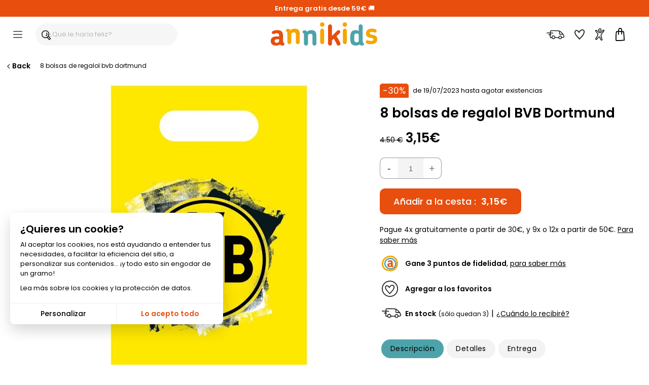

--- FILE ---
content_type: text/css; charset=utf-8
request_url: https://www.annikids.es/min/b=styles&f=/structure.css,/structure_button.css,/header.css,/onglet.css,/ak-structure.css,/footer.css,/rating-stars.css,/file_ariane.css,/divalerte.css,/divpanier.css,/fondya.css,/back.css,/base.css,/doofinder_fullscreen.css,/texte.css,/link.css,/global-v2.css,/grid-items.css,/filter_categorie.css,/produits_navigation.css,/fidelite.css,/menuIdentification.css,/item.css,/widgets_sp.css,/newsletter.css,/trigger_newsletter.css,/blocks_products.css,/framework/lightbox/glightbox.css,/fiche_produit.css,/bts-template.css,/bts-template-col.css,/cookies.css,/delivery_simulator.css,/iosslider_carousel.css,/home.css,/liste-de-cadeaux_ak.css,/wishlists.css,/global-v6.css,/responsiveDesignWeb.css,/responsiveDesign_new.css,/responsive_v6.css,/structure_mobile.css,/structure_desktop.css&vercss=v251022
body_size: 76189
content:
img{border:0px
dotted var(--color-border-img)}html{margin:0px;padding:0px}body{margin:0
auto;padding:0;font-family:Arial;font-size:16px;font-weight:normal;line-height:normal;background:#FFF}.body-no-scroll-y{overflow:hidden}body.DevLocal{background-color:var(--color-bg-ws)}body.DevLocalPlesk{background-color:var(--color-bg-ws-dev)}#page,#page.mSite{margin:0;padding:0px
0}.ZoneLeft{float:left;width:49%}.ZoneRight{float:right;width:49%}#contenu, footer .content, section
.contentInfo{box-sizing:border-box;width:100%;position:relative;margin:0px
auto;padding:0px;text-align:left;background-color:#fff;font-family:var(--font-body-family);font-size:13px}section
#infoPersoContent.contentInfo{width:calc(100% - 20px);background-color:#fff}#contenu:after{content:"";display:table;clear:both}.HeaderOperation{text-align:center}#contenuMenu{height:100%;min-height:600px;width:186px;margin:0px
auto;padding:12px
0px;border:0px
solid #27BEE3}#contenu
article{width:100%;float:left;display:block}#contenu
#contenuMenu{display:block;width:21.0%;padding-right:1%;float:left}#contenu #container-panel{overflow:visible;padding:0.5rem 0 2rem 0;min-height:600px}.breadCrumpPersonnalisation{width:100%;position:relative;margin:0px
auto;padding:0px;text-align:left}#contenu.personnalisation{border-left:0px;border-right:0px;box-shadow:none}#contenu.personnalisation #container-panel{overflow:visible;padding:0;min-height:inherit}#contenu #container-panel{width:80%}#contenu #container-panel.w100{width:100%}#contenu #container-panel.w78{width:78%}@media screen and (max-width: 1346px){div#container-panel{width:calc(100% - 20px) !important;margin-left:10px;margin-right:10px}}.w100
#NavCategorie.NavCatLeft{padding:10px
10px 10px 10px;min-width:initial !important;width:auto !important;display:block;float:inherit !important;margin:0
auto}.w100
#NavCategorie.NavCatTop{position:relative;margin:10px
25px 10px 25px;padding:0;text-align:center;height:auto;display:flex;flex-direction:column;transition:height ease var(--duration-default)}.w100 #NavCategorie.NavCatTop>div::before{
/*!* tempting... but shows when lines == content *!*/

/*!**/
}.w100 #NavCategorie.NavCatTop>div::after{
/*!**/

/*!* missing bottom on purpose*!*/
}.text--content-center{position:relative;margin:10px
25px 10px 25px;padding:0;text-align:center;height:auto;display:flex;flex-direction:column;transition:height ease var(--duration-default)}.text-upstairs{--max-lines:2;position:relative;max-height:calc(var(--lh) * var(--max-lines));overflow:hidden;transition:max-height var(--duration-long) ease-out}.upstairs{margin:0px
auto;text-align:center;padding:3px
12px;cursor:pointer;letter-spacing: .5px;color:#000;border-radius:26px;align-items:center;display:flex;justify-content:space-around;flex-direction:row;width:fit-content}.upstairs:hover{background:var(--color-bg-light-onglet-hover);border-color:var(--color-bg-light-onglet-hover)}.upstairs:active{transform:scale(0.97)}.upstairs
label{color:#000;font-size:12px;font-weight:normal;text-decoration:none;margin:0px
0px 0px 0px;padding:0;cursor:pointer}.upstairs label:hover{text-decoration:underline}.upstairs label:before, .upstairs.narrow label:before{}.upstairs.grow label:before{}#container-panel.w100 #CMScontent, .w100
#CMScontent{}@media screen and (min-width: 950px){#CMScontent, #CMScontent table[id^="Tableau"]{width:85%;margin:0
auto}}#divContent
#CMScontent{width:100% !important}#CMScontent table[id^="Tableau"] img{text-align:center}#CMScontent div, #CMScontent
p{font-size:14px}#CMScontent
.txt{font-size:14px}#CMScontent div a, #CMScontent a, #CMScontent p
a{font-size:14px;text-decoration:underline;color:var(--color-link-bleu)}#CMScontent div a:hover, #CMScontent a:hover, #CMScontent p a:hover{color:var(--color-link-bleu-hover)}#CMScontent ul.list_puce_format, #CMScontent ul.list_puce_format li,  ul.list_puce_format,  ul.list_puce_format li, ol.list_puce_format,  ol.list_puce_format
li{padding:revert;margin:revert;list-style-position:inside;list-style-type:initial}#CMScontent .titre_orange, #CMScontent
.titre_orange2{font-size:14px}#CMScontent span.titre_module, #CMScontent
.titre_module{color:#000;font-size:18px;font-weight:normal}#contenuCentralPleinpot{width:auto;margin:0
auto;background-color:transparent}#contenuCentral{width:100%;margin:0
auto;background-color:#FFF}#contenuPub{width:184px;margin:0
auto;text-align:left;border-left:0 solid #FFF;border-right:0 solid #FFF;background-color:#fff;min-height:200px}.ArrOrders td.etat a.infoPicto:after{content:"";background:url(/images/menu/sprite-site.png);margin:0
2px 0 0;background-position:-37px -720px !important;float:left;width:16px;height:15px;overflow:hidden;border:1px
solid #fff;border-radius:10px}.ArrOrders{padding:0px;margin:0px
0px 2px 0px;width:100%}.ArrOrders
th{border-bottom:1px solid var(--color-border-panier);vertical-align:middle}.ArrOrders
td{border-bottom:0px solid var(--color-border-panier);vertical-align:middle}.ArrOrders td
a{color:#000;font-size:13px}.ArrOrders td a
svg{width:16px;margin-right:5px}.panierCourse
span.reference{color:#000;font-size:12px}.panierCourse span.reference:before{content:" (";font-size:12px}.panierCourse span.reference:after{content:") ";font-size:12px}.arrContenu{width:100%;margin:0}#widget-spread-58873,#widget-spread-58873>div>div{z-index:0;margin-bottom:0;background:#e84e0e}#widget-spread-58873>div{z-index:0;position:relative;padding-bottom:0}#widget-spread-58873>div>div:nth-child(1n+2)>div{border:0
!important}#widget-spread-58873 > div > div .sp-w-html-content{min-height:15px !important}body
.criteo_header{display:none}body.ev-no-scrollbar{overflow:hidden;position:relative;width:100%;touch-action:none;-ms-touch-action:none;background-color:black !important;overscroll-behavior-y:contain;overflow:hidden;position:fixed;top:0;right:0;bottom:0;left:0}body.ev-scrollbar{overflow-y:visible;overflow:auto;-webkit-overflow-scrolling:touch;-ms-touch-action:pan-y;touch-action:pan-y}.dline{width:100%;padding:0
0 0 0 !important;margin:0;display:inline-flex;background-color:var(--color-bg-footer-chevron);border:0
solid #cdcdcd}.dline.bg-transparent{background-color:transparent}.dline
.content{width:100%;padding:10px;background-color:#fff !important;margin:15px;border-radius:6px;font-family:var(--font-body-family);font-size:14px;color:#000}.dline .content h3, .dline .content
h4{font-size:14px}.dline
a{color:#000;text-decoration:underline}.dline a:hover{color:#388085;text-decoration:underline}.dline
p{padding:0;font-size:14px;color:#000;font-weight:normal}.dline .content p, .dline .content
#navline{padding:4px
0}.dline .content
#navline{margin:0px}.dline .content
ul{display:block;list-style-type:disc;margin-block-start:1em;margin-block-end:1em;margin-inline-start:0px;margin-inline-end:0px;padding-inline-start:40px}.dline .content ul
li{margin:0;padding:0;list-style-image:none;list-style-position:inside;list-style-type:initial}.dline h1, .dline h2, .dline h3, .dline
h4{padding:0;margin:0
auto;color:#000;font-size:18px;font-weight:700}.dline h1 a, .dline h2 a, .dline h3 a, .dline h4
a{color:#000}.dline .content
h2{background:transparent;cursor:pointer;padding:10px
15px;margin:0;border-bottom:0px solid var(--color-border-light);border-radius:26px;margin-top:5px}.dline .content h2.bg-gris{background:var(--color-background-zone)}.dline .content h2:after{content:"";width:10px;height:10px;border:1px
solid #1d1d1b;border-bottom-color:#fff;border-left-color:#fff;transform:rotate(135deg);position:absolute;right:0;margin:4px
30px 0 0;border-width:2px 2px 0px 0px;transition-property:transform, fill;transition-duration:250ms;transition-timing-function:cubic-bezier(0.4, 0, 0.4, 1)}.dline .content h2.active:after{transform:rotate(315deg)}.dline .content h2 ~ div, .dline .content h2 ~ p, .dline .content h2~ul{padding:10px
15px 10px 15px !important;margin:0
!important}@media screen and (max-width: 600px){.dline p, .dline .content, .dline .content h3, .dline .content
h4{font-size:14px}.dline h1, .dline h2, .dline h3, .dline
h4{font-size:16px}.dline .content ul, .dline .content
ol{padding:0}}body ::-webkit-scrollbar{}body .navPrimary.actif ::-webkit-scrollbar{}body ::-webkit-scrollbar-button{height:0;width:0}body ::-webkit-scrollbar-thumb{background-color:rgba(0, 0, 0, .2);background-clip:padding-box;border:solid transparent;border-width:0 0 0 7px;min-height:28px;padding:100px
0 0;-webkit-box-shadow:inset 1px 1px 0 rgba(0, 0, 0, .1), inset 0 -1px 0 rgba(0, 0, 0, .07);box-shadow:inset 1px 1px 0 rgba(0, 0, 0, .1), inset 0 -1px 0 rgba(0, 0, 0, .07)}body ::-webkit-scrollbar-thumb:horizontal{border-width:7px 0 0;padding:0
0 0 100px;-webkit-box-shadow:inset 1px 1px 0 rgba(0, 0, 0, .1), inset -1px 0 0 rgba(0, 0, 0, .07);box-shadow:inset 1px 1px 0 rgba(0, 0, 0, .1), inset -1px 0 0 rgba(0, 0, 0, .07)}body ::-webkit-scrollbar-thumb:hover{background-color:rgba(0, 0, 0, .4);-webkit-box-shadow:inset 1px 1px 1px rgba(0, 0, 0, .25);box-shadow:inset 1px 1px 1px rgba(0, 0, 0, .25)}body ::-webkit-scrollbar-thumb:active{background-color:rgba(0, 0, 0, .5);-webkit-box-shadow:inset 1px 1px 3px rgba(0, 0, 0, .35);box-shadow:inset 1px 1px 3px rgba(0, 0, 0, .35)}body ::-webkit-scrollbar-track{background-clip:padding-box;border:solid transparent;border-width:0 0 0 7px}body ::-webkit-scrollbar-track:horizontal{border-width:7px 0 0}body ::-webkit-scrollbar-track:hover{background-color:rgba(0, 0, 0, .05);-webkit-box-shadow:inset 1px 0 0 rgba(0, 0, 0, .1);box-shadow:inset 1px 0 0 rgba(0, 0, 0, .1)}body ::-webkit-scrollbar-track:horizontal:hover{-webkit-box-shadow:inset 0 1px 0 rgba(0, 0, 0, .1);box-shadow:inset 0 1px 0 rgba(0, 0, 0, .1)}body ::-webkit-scrollbar-track:active{background-color:rgba(0, 0, 0, .05);-webkit-box-shadow:inset 1px 0 0 rgba(0, 0, 0, .14), inset -1px 0 0 rgba(0, 0, 0, .07);box-shadow:inset 1px 0 0 rgba(0, 0, 0, .14), inset -1px 0 0 rgba(0, 0, 0, .07)}body ::-webkit-scrollbar-track:horizontal:active{-webkit-box-shadow:inset 0 1px 0 rgba(0, 0, 0, .14), inset 0 -1px 0 rgba(0, 0, 0, .07);box-shadow:inset 0 1px 0 rgba(0, 0, 0, .14), inset 0 -1px 0 rgba(0, 0, 0, .07)}body ::-webkit-scrollbar-corner{background:transparent}body::-webkit-scrollbar-track-piece{background-clip:padding-box;background-color:#f1f1f1;border:solid #fff;border-width:0 0 0 3px;-webkit-box-shadow:inset 1px 0 0 rgba(0, 0, 0, .14), inset -1px 0 0 rgba(0, 0, 0, .07);box-shadow:inset 1px 0 0 rgba(0, 0, 0, .14), inset -1px 0 0 rgba(0,0,0,.07)}body::-webkit-scrollbar-track-piece:horizontal{border-width:3px 0 0;-webkit-box-shadow:inset 0 1px 0 rgba(0, 0, 0, .14), inset 0 -1px 0 rgba(0, 0, 0, .07);box-shadow:inset 0 1px 0 rgba(0, 0, 0, .14), inset 0 -1px 0 rgba(0,0,0,.07)}body::-webkit-scrollbar-thumb{border-width:1px 1px 1px 5px}body::-webkit-scrollbar-thumb:horizontal{border-width:5px 1px 1px}body::-webkit-scrollbar-corner{background-clip:padding-box;background-color:#f1f1f1;border:solid #fff;border-width:3px 0 0 3px;-webkit-box-shadow:inset 1px 1px 0 rgba(0, 0, 0, .14);box-shadow:inset 1px 1px 0 rgba(0,0,0,.14)}.clearfix:before,.clearfix:after{content:" ";display:table}.clearfix:after{clear:both}.clearfix{*zoom:1}.masque,.hidden{display:none}.hidden_item{display:none !important;visibility:hidden !important;opacity:0 !important;transition:visibility linear var(--duration-default), opacity var(--duration-default) !important}.fondu_item{visibility:hidden !important;opacity:0 !important;transition:visibility linear var(--duration-default), opacity var(--duration-default) !important}.content-is-open{max-height:1500px !important;transition:max-height var(--duration-long) ease-in !important}.overflowy_hidden{overflow-y:hidden !important}.overflowy_scroll{overflow-y:scroll !important}.no-scroll{overflow:hidden}.visually-hidden{position:absolute!important;height:1px;width:1px;overflow:hidden;clip:rect(1px 1px 1px 1px);clip:rect(1px,1px,1px,1px);white-space:nowrap}ul,li{margin:0;padding:0;list-style-image:none;list-style-position:inside;list-style-type:none}.visuel a
img{max-width:100%;height:auto}.visuel a
img.wd_120px{width:100% !important;max-width:120px;height:auto}.visuel a
img.wd_190px{width:100% !important;max-width:190px;height:auto}.visuel a
img.wd_220px{width:100% !important;max-width:220px;height:auto}.visuel a
img.wd_290px{width:100% !important;max-width:290px;height:auto}.visuel a
img.wd_300px{width:100% !important;max-width:300px;height:auto}#fondya{width:100% !important;heigh:auto}.ev-svg-icon{flex-shrink:0;cursor:pointer}.ev-svg-icon{display:inline-block;height:1.5rem;width:1.5rem;vertical-align:middle;fill:currentColor;transition-property:transform,fill;transition-duration:250ms;transition-timing-function:cubic-bezier(0.4,0,0.4,1)}.ev-svg-icon,.btn__label{transition-property:opacity,margin-right,margin-left,transform;transition-duration:200ms;transition-timing-function:cubic-bezier(0.4,0,0.4,1)}svg.ev-svg-icon{height:auto}svg.ev-svg-icon[class*="icon-made_in"],svg.ev-svg-icon.icon-coup-coeur{background-color:#fff;border-radius:50%}svg.info_pi{width:16px;margin:0
2px}svg.white{fill:#fff}svg.bleu_vert{fill:#57a4a9}svg.w_14{width:14px}svg.w_16{width:16px}svg.w_18{width:18px}svg.rot-90-est{transform:rotate(90deg)}svg.rot-90-west{transform:rotate(-90deg)}svg.rot-180-west{transform:rotate(-180deg)}svg.chevron-sud{transform:rotate(180deg)}svg.add-basket-mobile{fill:#fff;width:26px;margin-right:-2px}.rte:after{clear:both;content:"";display:block}.ele_inline{display:flex;flex-direction:row;align-items:center;justify-content:center}.OneLineLeft{float:left;margin-left:1px;margin-right:1px;white-space:nowrap}.OneLineRight{float:right;margin-left:1px;margin-right:1px;white-space:nowrap}.inline-vc{display:inline-flex;flex-direction:row;align-items:center;align-content:center}.inline-vc-hl{display:inline-flex;flex-direction:row;align-content:center;justify-content:flex-start;align-items:center;text-align:left;flex-wrap:wrap}.inline-vc-hc{display:inline-flex;flex-direction:row;align-content:center;justify-content:center;align-items:center;text-align:center}.inline-wrap{flex-wrap:wrap}.inline-no-wrap{flex-wrap:nowrap}.inline-vc-hb{display:inline-flex;flex-direction:row;justify-content:space-between;align-items:center;text-align:center}.inline-hc{display:flex;justify-content:center;flex-direction:row;flex-wrap:wrap;align-items:stretch}.inline-ihc{display:inline-flex;flex-direction:row}.col-vb{flex:1 1 auto;display:flex;flex-direction:column}.col-vert-footer{display:flex;flex-direction:column;justify-content:flex-end;align-items:flex-end}.content_center_w100{width:100%;display:inline-flex;justify-content:center}@media screen and (min-width: 600px){.eEgeR{display:flex;justify-content:space-between}.eEgeC{display:flex;justify-content:space-evenly;gap:1em}.eEgeC>div{width:100%}}.eEgeR .grow-large{flex-grow:2}.eEgeR
.zsFormClass{-webkit-box-flex:1;box-flex:1;-webkit-flex-grow:1;flex-grow:1;margin-right:8px;width:auto !important}.eEgeR .zsFormClass:last-child{margin-right:0}.panierZone{margin:30px
0px;display:grid;grid-template-columns:3fr 2fr;grid-gap:30px}.panierZone>div,.resume_panier{display:flex;flex-direction:column}.zone-order-1{order:1}.zone-order-2{order:2}.zone-order-last{order:10}.panierZone-3col{display:flex;gap:15px;flex-direction:row;flex-wrap:wrap;justify-content:space-between;align-items:stretch}.panierZone-margin{padding:20px
20px;display:grid}.panierZone-margin .marge-t{margin-top:6px}@media screen and (max-width: 800px){.panierZone{display:flex;flex-direction:column;gap:1em}.panierZone-margin{padding:0}}.childNumber{padding:5px
0;background:transparent}.ico-clear-fields{padding:0px
0px 0 0px;margin:15px
0px 0 0;background:transparent;border-radius:26px;width:25px;height:25px}.ico-clear-fields:hover{background:rgb(95 99 104 / 17%) !important;background-color:rgb(95 99 104 / 17%) !important}.ico-clear-fields:active{background:rgb(95 99 104 / 27%) !important;background-color:rgb(95 99 104 / 27%) !important;transform:scale(0.97)}.InfoProductAlerte{align-items:flex-start;background-color:#fff;border:1px
solid var(--color-background-border-light);border-left: .15rem solid var(--color-background-border-light);border-radius:4px;box-sizing:border-box;display:flex;font-size: .875rem;height:auto;min-height:1.5rem;opacity:1;overflow:hidden;padding:1rem 1.75rem 1rem .75rem;position:relative;text-align:left;visibility:visible;margin:0px
0;border-left-color:var(--color-border-checked)}.InfoProductAlerte.borderLeftNo{border-left-color:#fff}.InfoProductAlerte.no-shadow{box-shadow:none}.InfoProductAlerte.no-border{border:0}.InfoProductAlerte.no-margin{margin:0}.InfoProductAlerte.content-center{justify-content:center;text-align:center}.InfoProductAlerte svg.message__icon,svg.message__icon.picto_info_panier{flex-shrink:0;margin-right: .75rem;fill:var(--color-border-dark-checked);width:20px;cursor:default}.InfoProductAlerte
.message__title{color:#111;font-weight:700;line-height:1.571;margin:0;padding-bottom: .25rem}.InfoProductAlerte
span{color:#000;font-size: .875rem;line-height:1.571}.InfoProductAlerte .listError:before{content:"-";color:black;display:inline-block;width:1em;margin-left:-1em}.masque{display:none}.affiche{display:block}.line-clamp-1{white-space:normal;overflow:hidden;text-overflow:ellipsis;-webkit-line-clamp:1;display:-webkit-box;-webkit-box-orient:vertical}.line-clamp-2{overflow:hidden;text-overflow:ellipsis;-webkit-line-clamp:2;display:-webkit-box;-webkit-box-orient:vertical}.info_qty_last{color:#000;font-weight:normal;font-size:12px;margin-left:5px}.transporteur-ligne{display:grid;grid-template-columns:1fr}.transporteur-ligne>div:nth-child(2){margin-left:42px}.TransporteurChoice{border-bottom:1px var(--color-border-panier) solid}.TransporteurChoice:last-of-type{border-bottom:0px}@media screen and (min-width: 800px){.listing_transport_by_groupe{margin-left:35px}}@media screen and (min-width: 600px){.transporteur-ligne{grid-template-columns:2fr 3fr}.transporteur-ligne>div:nth-child(2){margin-left:0}}.TransporteurChoice
.logoPort{visibility:hidden}.transporteur-ligne
.name_transporteur{font-weight:700}.items-radio{width:13px;height:13px;background-position:center 18px;background:transparent;color:transparent;border-radius:26px;display:none}.TransporteurChoice input[type="radio"], .PaymentChoice input[type="radio"], .form_modepayment input[type="checkbox"]{zoom:1.7;cursor:pointer}.transporteur-ligne:hover
.name_transporteur{text-decoration:underline}.TransporteurChoice .choice.displayOff input[type="radio"]{cursor:not-allowed}.delais-date-transporteur{padding-left:41px;font-size:12px;color:#555}.TransporteurChoice
input.navSpritePort{background-position:0px 0px;width:140px;height:80px;display:inline-block;margin:0px
0px 0px 0px;padding:0;border:0px
solid #dedede;cursor:pointer}.TransporteurChoice input.navSpritePort.pt-md_relay, .programmeTable .logo
span.navSpritePort.md_relay{background-position:-69px -16px;width:53px;height:55px;display:inline-block;margin:0px
auto;padding:0;color:transparent;border:0px
solid #dedede}.TransporteurChoice input.navSpritePort.pt-coli, .programmeTable .logo
span.navSpritePort.coli{background-position:-212px -33px;width:136px;height:38px;display:inline-block;margin:0px
auto;padding:0;color:transparent;border:0px
solid #dedede}.TransporteurChoice input.navSpritePort.pt-coli_rl, .programmeTable .logo
span.navSpritePort.coli_rl{background-position:-212px -86px;width:136px;height:48px;display:inline-block;margin:0px
auto;padding:0;color:transparent;border:0px
solid #dedede}.TransporteurChoice input.navSpritePort.pt-chrono_rl, .programmeTable .logo
span.navSpritePort.chrono_rl{background-position:-391px -33px;width:157px;height:48px;display:inline-block;margin:0px
auto;padding:0;color:transparent;border:0px
solid #dedede}.TransporteurChoice input.navSpritePort.pt-chrono, .programmeTable .logo
span.navSpritePort.chrono{background-position:-590px -33px;width:157px;height:48px;display:inline-block;margin:0px
auto;padding:0;color:transparent;border:0px
solid #dedede}.TransporteurChoice input.navSpritePort.pt-retraitb, .programmeTable .logo
span.navSpritePort.retraitb{background-position:-793px -14px;width:102px;height:55px;display:inline-block;margin:0px
auto;padding:0;color:transparent;border:0px
solid #dedede}table.choice.displayOff{cursor:not-allowed;text-align:center;background:repeating-linear-gradient(-45deg,#ffffff,#f3f3f3 5px,#fff 8px)}table tr td.TransporteurChoice:hover table.displayOff, div.TransporteurChoice:hover
table.displayOff{cursor:not-allowed}table tr td.TransporteurChoice:hover > table.displayOff input.navSpritePort, div.TransporteurChoice:hover > table.displayOff input.navSpritePort, .TransporteurChoice:hover > table.displayOff td
label{cursor:not-allowed !important}.form_modepayment table
span.navSpritePort{background-position:-73px -160px;width:160px;height:45px;display:inline-block;margin:0px
0px 0px 0px;padding:0;border:0px
solid #dedede;cursor:pointer}.form_modepayment table span.navSpritePort.pymt-CB{background-position:-73px -160px}.form_modepayment table span.navSpritePort.pymt-VB{background-position:-73px -363px}.form_modepayment table span.navSpritePort.pymt-CH{background-position:-73px -294px}.form_modepayment table span.navSpritePort.pymt-PP{background-position:-70px -229px}.form_modepayment
span.pymt.visa{background-image:url(/images/panier/visa.svg)}.form_modepayment
span.pymt.mastercard{background-image:url(/images/panier/mastercard.svg)}.form_modepayment
span.pymt.carte_bleue{background-image:url(/images/panier/CB.svg)}.form_modepayment
span.pymt.belfius{background-image:url(/images/panier/belfius.svg)}.form_modepayment
span.pymt.bcmc{background-image:url(/images/panier/bcmc.svg)}.form_modepayment
span.pymt.ing{background-image:url(/images/panier/ing.svg)}.form_modepayment
span.pymt.maestro{background-image:url(/images/panier/maestro.svg)}.form_modepayment
span.pymt.PayPal{background-image:url(/images/panier/PayPal.svg);width:90px;background-position:center 4px}.form_modepayment
span.pymt.paypal_4x{background-image:url(/images/panier/PayPal4x.svg);width:50px;background-position:center 18px}.form_modepayment
span.pymt.sequra{background-image:url(/images/panier/sequra_logo_vert.svg);width:90px;background-position:center 4px}.form_modepayment
span.pymt.applepay{background-image:url(/images/panier/apple_pay.svg);width:55px;height:42px;display:inline-flex}.form_modepayment
span.pymt{display:inline-block;background-repeat:no-repeat;width:35px;height:30px;margin:0
2px 0 2px;background-size:100%;background-position:center bottom;text-indent:-5000px;cursor:pointer}.PaymentChoice{padding:20px
0px;border-bottom:1px solid var(--color-border-panier)}.form_modepayment div.grid-3{display:grid;grid-template-columns:40px auto 140px;align-items:center}.form_modepayment div.grid-2{display:grid;grid-template-columns:40px auto;align-items:center}.form_modepayment
.cgdv_charte{border-color:#000;-webkit-appearance:checkbox}#customCheckoutDiv{display:flex;justify-content:center}.form_modepayment
.titreModePaiement{font-weight:700;font-size:16px}.bt_payment_std{}.goto_payment_std{}.zonePaidIndiv{margin:0;padding:0}.zonePaidIndiv.active{margin:10px
0;padding:0}.bt_payment_pp,.bt_payment_ap{margin:10px
0}.bt_payment_pp,.bt_payment_ap{display:inline-block}.bt_payment_ap
iframe{height:40px !important}@media screen and (min-width: 450px){.bt_payment_pp,.bt_payment_ap{text-align:right;width:300px;display:inline-block}}@media screen and (max-width: 450px){.zonePaidIndiv.active div.bt_payment_pp, .zonePaidIndiv.active div.bt_payment_ap, .zonePaidIndiv.active div.btlarge,  .zonePaidIndiv.active div .bt-large{width:100% !important}}div#field-button{min-width:0;display:inline-flex}div#field-button{display:inline-flex;justify-content:center;align-items:center}.loading-m:before{-webkit-animation:rotating 1s linear infinite !important;animation:rotating 1s linear infinite !important;content:"2" !important;margin-right:10px}div#field-button.loading:before{-webkit-animation:spin .5s linear infinite;animation:spin .5s linear infinite;border-radius:50%;border-right:1px solid transparent;border-top:1px solid var(--color-loading);box-sizing:border-box;content:"";height:16px;position:absolute;width:16px}div#field-button.loading:after{position:absolute;width:100%;height:auto;background:darkred;content:""}div .bt-large{width:170px;height:40px;justify-content:center;align-items:center;font-size:18px !important;display:inline-flex;box-sizing:content-box}div#field-button.min-100{min-width:100px}div#field-button.no-min{min-width:0}.validate-button{}.validate-button input[type="submit"], #field-button input[type="submit"],
.validate-button input[type="button"], #field-button input[type="button"],
#field-button a,#field-button>span{}.border-radius-5{border-radius:5px}.border-radius-7{border-radius:7px}.border-radius-10{border-radius:10px}.border-radius-15{border-radius:15px}.border-radius-25{border-radius:25px}.border-radius-25p{border-radius:25%}.border-bleu{border:1px
solid #28BEE3 !important}.border-violet{border:1px
solid #C50091 !important}.border-orange{border:1px
solid #FF6B08 !important}.border-valider-achats{border:1px
solid #e41a9e !important}.border-noir{border:1px
solid #000 !important}.border-persimmon{border:1px
solid var(--color-fond-bouton) !important}.validate-button input[type="submit"].picto-transparent, #field-button input[type="submit"].picto-transparent,
.validate-button input[type="button"].picto-transparent, #field-button input[type="button"].picto-transparent,
#field-button a.picto-transparent, #field-button span.picto-transparent, #field-button input.picto-transparent{}.picto-transparent.picto-rotate-180deg{}.picto-h25{}.no-cursor{cursor:default !important}.disabled-cursor{cursor:no-drop !important}[class*=no-picto]{background:none !important;padding:0px}[class*=no-border]{border:0px
solid #fff !important}#field-button
.padding_10_30{padding:10px
30px !important}#field-button a.padding5-10, input.padding5-10, #field-button span.padding5-10{padding:5px
10px}#field-button
.border_2px{border-width:2px !important}#field-button a.text-white, input.text-white, #field-button span.text-white{color:#fff !important}#field-button a.text-turquoise, input.text-turquoise, #field-button span.text-turquoise{color:#0096c2 !important}#field-button a.text-standard, input.text-standard, #field-button span.text-standard{color:#666 !important}#field-button a.text-noir, input.text-noir, #field-button span.text-noir{color:#000 !important}#field-button a.text-orange, input.text-orange, #field-button span.text-orange{color:#ff6c00 !important}#field-button a.text-violet, input.text-violet, #field-button span.text-violet{color:#ca0f92 !important}#field-button a.text-bleu, input.text-bleu, #field-button span.text-bleu{color:#004f95 !important}#field-button a.text-persimmon, input.text-persimmon, #field-button span.text-persimmon{color:var(--color-fond-bouton) !important}#field-button a.bg-blanc, input.bg-blanc, #field-button span.bg-blanc{background-color:#fff !important;border:1px
solid #fff;padding:7px
20px 7px 20px !important;font-size:14px}#field-button a.bg-bleu, input.bg-bleu, #field-button span.bg-bleu{background-color:var(--color-fond-calc-price) !important;border:1px
solid var(--color-fond-calc-price) !important;padding:7px
20px 7px 20px}.bg-bleu.no-picto{}#field-button input.picto-transparent.bg-bleu, #field-button a.picto-transparent.bg-bleu{background-color:var(--color-fond-calc-price);border:1px
solid var(--color-fond-calc-price);padding:5px
20px 5px 35px}#field-button a.picto-transparent.bg-bleu{height:auto}#field-button a.bg-gris-fonce, input.bg-gris-fonce, #field-button span.bg-gris-fonce{background-color:#676767 !important;border:1px
solid #676767 !important;padding:7px
20px 7px 20px}.bg-gris-fonce.no-picto{}#field-button a.bg-orange, input.bg-orange, #field-button span.bg-orange{background-color:#FF6B08 !important;border:1px
solid #FF6B08 !important;padding:7px
20px 7px 20px}#field-button input.picto-transparent.bg-orange, #field-button a.picto-transparent.bg-orange{background-color:#FF6B08;border:1px
solid #FF6B08;padding:5px
20px 5px 35px}#field-button a.picto-transparent.bg-orange{height:auto}.bg-orange.no-picto{}#field-button a.bg-violet, input.bg-violet, #field-button span.bg-violet{background-color:#C50091 !important;border:1px
solid #C50091;padding:7px
20px 7px 20px}#field-button a.bg-valider-achats, input.bg-valider-achats, #field-button span.bg-valider-achats{background-color:#e41a9e !important;border:1px
solid #e41a9e !important;padding:7px
20px 7px 20px}#field-button a.bg-valider-achats.picto-transparent{}.bg-violet.no-picto,.bg-valider-achats.no-picto,.bg-white.no-picto{}#field-button a.bg-violetNav, input.bg-violetNav, #field-button span.bg-violetNav{background-color:#6f0382 !important;border:1px
solid #6f0382 !important;padding:7px
20px 7px 20px}#field-button a.bg-white, input.bg-white, #field-button span.bg-white,
#field-button a.bg-white-persimmon, input.bg-white-persimmon, #field-button span.bg-white-persimmon{background-color:#fff;border:2px
solid #000;padding:7px
20px 7px 20px;font-size:14px;color:#000;font-family:var(--font-products-item-button-family);font-weight:var(--font-products-item-button-weight);cursor:pointer}#field-button a.bg-persimmon, input.bg-persimmon, #field-button span.bg-persimmon{background-color:var(--color-fond-bouton);border:2px
solid var(--color-fond-bouton);padding:7px
20px 7px 20px;font-family:var(--font-products-item-button-family);font-weight:var(--font-products-item-button-weight);font-size:14px}#field-button a.bg-grey-fonce, input.bg-grey-fonce, #field-button span.bg-grey-fonce{background-color:#f4f4f4 !important;border:2px
solid #999;padding:7px
20px 7px 20px}.bg-violetNav.no-picto{}.bg-violet-caddi{background-color:#e41a9e !important;border:1px
solid #e41a9e !important;padding:7px
20px 7px 20px;background:#e41a9e !important;transition:background .55s ease, color .55s ease, border .55s ease}#field-button a.bg-blanc.no-picto,.bg-blanc.no-picto{}#field-button>a.bg-gris-caddi:hover,input.bg-gris-caddi:hover,#field-button>span.bg-gris-caddi:hover,.bg-gris-caddi{background-color:#ccc !important;border:1px
solid #ccc !important;padding:7px
20px 7px 20px}#field-button .bg-violet.picto-caddi, #field-button .bg-violet.picto-caddi-just{background-color:#e41a9e !important;border:0px
solid #e41a9e !important}#field-button .bg-gris.picto-caddi, #field-button .bg-gris.picto-caddi-just{}#field-button .bg-gris.picto-caddi{}#field-button span.bg-gris{}#field-button .bg-violet.picto-caddi-just, #field-button .bg-gris.picto-caddi-just{}#field-button a.bg-trs, input.bg-trs, #field-button span.bg-trs,#field-button>a.bg-trs:hover,input.bg-trs:hover,#field-button>span.bg-trs:hover{background-color:transparent !important;border:0px
solid #fff !important;box-shadow:none !important;color:initial !important}#field-button:hover .bg-trs{text-decoration:underline !important}#field-button a.bg-white:hover, input.bg-white:hover, #field-button span.bg-white:hover{text-decoration:none;border-color:#000 !important;background-color:#000 !important;color:#fff !important}#field-button a.bg-white-indispo, input.bg-white-indispo, #field-button span.bg-white-indispo,
#field-button a.bg-white-indispo:hover, input.bg-white-indispo:hover, #field-button span.bg-white-indispo:hover{background-color:#f4f4f4 !important;border-color:#f4f4f4 !important;border:2px
solid #f4f4f4;padding:7px
20px 7px 20px;text-decoration:none;color:var(--color-link-disabled) !important}#field-button a.hover-bg-persimmon:hover, input.hover-bg-persimmon:hover, #field-button span.hover-bg-persimmon:hover{text-decoration:none;border-color:var(--color-fond-bouton) !important;background-color:var(--color-fond-bouton) !important;color:#fff !important;cursor:pointer !important}#field-button a.hover-bg-persimmon-dark:hover, input.hover-bg-persimmon-dark:hover, #field-button span.hover-bg-persimmon-dark:hover{text-decoration:none;border-color:var(--color-fond-bouton-hover) !important;background-color:var(--color-fond-bouton-hover) !important;color:#fff !important;cursor:pointer !important}#field-button a.hover-bg-white:hover, input.hover-bg-white:hover, #field-button span.hover-bg-white:hover{text-decoration:none;border-color:#fff !important;background-color:#fff !important;color:#000 !important;cursor:pointer !important}#field-button a.hover-bg-bleu-fonce:hover, input.hover-bg-bleu-fonce:hover, #field-button span.hover-bg-bleu-fonce:hover{text-decoration:none;border-color:var(--color-fond-calc-price-hover) !important;background-color:var(--color-fond-calc-price-hover) !important;color:#fff !important;cursor:pointer !important}.validate-button input[type="submit"]:active, #field-button input[type="submit"]:active,
.validate-button input[type="button"]:active, #field-button input[type="button"]:active,#field-button>a:active,#field-button>span:active{transform:scale(0.97)}.validate-button input[type="submit"].picto, #field-button input[type="submit"].picto,
.validate-button input[type="button"].picto, #field-button input[type="button"].picto,
#field-button a.picto, #field-button
span.picto{background-color:#FFEDE0;border:1px
solid #FFEDE0;padding:4px
0px 0px 26px}.validate-button input[type="submit"].picto-orange, #field-button input[type="submit"].picto-orange,
.validate-button input[type="button"].picto-orange, #field-button input[type="button"].picto-orange,
#field-button a.picto-orange, #field-button span.picto-orange{background-color:transparent;border:1px
solid #FF6B08;padding:4px
0px 0px 26px}#field-button .no-cursor:hover{color:#ff5b00;text-decoration:none;cursor:pointer !important}.color-transition{transition:background var(--duration-default) ease, color var(--duration-default) ease, border var(--duration-default) ease}.validate-button input[type="submit"]:hover, #field-button input[type="submit"]:hover,
.validate-button input[type="button"]:hover, #field-button input[type="button"]:hover,#field-button>a:hover,#field-button>span:hover{text-decoration:none;border-color:var(--color-fond-bouton);background-color:var(--color-fond-bouton);color:#fff !important}.validate-button input[type="submit"].no-border:hover, #field-button input[type="submit"].no-border:hover, .validate-button input[type="button"].no-border:hover, #field-button input[type="button"].no-border:hover,#field-button>a.no-border:hover,#field-button>span.no-border:hover{border:0px
solid #fff}.validate-button.nohover input[type="submit"]:hover, #field-button.nohover input[type="submit"]:hover,
.validate-button.nohover input[type="button"]:hover, #field-button.nohover input[type="button"]:hover,#field-button.nohover>a:hover,#field-button.nohover>span:hover{text-decoration:none;box-shadow:none}.price-add-button{letter-spacing:0.6px;margin-left:5px;font-weight:700;font-size:18px}header, header *, header *::after, header *::before{box-sizing:border-box !important}#headerMenu{background:none;display:block;width:100%;height:auto !important;left:0px;right:0px;background-color:transparent}#headerMenu:after{content:"";display:table;clear:both}#headerMenu.pozFixed{position:fixed;-webkit-box-shadow:0px 2px 2px 0px rgba(0, 0, 0, 0.3);box-shadow:0px 2px 2px 0px rgba(0,0,0,0.3)}#headerMenu.AddPozFixed{position:fixed;top:0;transition:transform .4s ease-out}#headerMenu.mobileNoFixed,#headerMenu.mobileNoFixed.AddPozFixed{position:relative}#contenu.shiftHeader{margin-top:135px}#header{box-sizing:border-box;min-height:70px;padding-left:0px;padding-right:0px;padding:0;margin:0px
auto 0;text-align:left;background:#fff;position:relative;display:flex;align-items:center;justify-content:space-between;box-sizing:border-box;width:100%;border-left:0px solid #ccc;border-right:0px solid #ccc;border-top:0px solid #ccc;box-shadow:none;zoom:1}#nav-convenient{}#nav-main{width:100%;display:inline-flex;align-items:center;flex-direction:row;flex-wrap:wrap;justify-content:space-between;background-color:#fff}#nav-right *, #arrMonCompte
*{box-sizing:content-box !important}.header__burger.actif{z-index:50;float:left;top:0;left:3px;display:flex;align-items:center;flex-direction:row;flex-wrap:nowrap}.header__search{order:7;min-width:100%;position:relative;margin-left:0px}@media screen and (min-width: 900px){.header__search{order:1;position:absolute;margin-left:60px;max-width:300px;min-width:300px}}.header__logo{order:2;position:absolute;left:49.5%;-webkit-transform:translateX(-50%);-moz-transform:translateX(-50%);-ms-transform:translateX(-50%);-o-transform:translateX(-50%);transform:translateX(-50%);padding:5px;margin:5px;background:transparent;border:1px
solid transparent;border-radius:8px;top:0px}.header__icons{order:5;margin:10px
30px 10px 10px}#header #nav-main>div{}
/*!*margin-top:30px;*!*/

/*!*margin-top:25px;*!*/

/*!*margin-right: 10px;*!*/
#navLogo{display:block;cursor:pointer;margin:0}#navLogoPrincipal{display:block;margin:0;color:#666;white-space:nowrap;overflow:hidden}#annikids_logo,.ak_logo{width:210px;height:auto}@media screen and (max-width: 600px){}@media screen and (max-width: 600px){.header__logo{margin-top:8px}#annikids_logo{width:160px}.header__icons{margin-right:25px}span.header__cart-count{margin-left:-5px !important}#menuTopInfoLivraison,#menuTopInfoWishlist{display:none !important}}#navLogoPrincipal>span{text-indent:-9999px;display:none;font-size:10px;font-weight:100;font-family:var(--font-body-family);color:#721974;float:right}#header-search-box-wrap{margin:10px}@media screen and (max-width: 900px){#header-search-box-wrap{margin-top:0px}}#header-search-box-wrap #header-search-box{position:relative;margin:0
auto;padding:0;width:100%;box-sizing:border-box}form.quicksearchPub{display:inline-table;width:40%;position:relative;margin:0
auto;padding:0;width:100%;box-sizing:border-box}#header-search-box-wrap #header-search-box .search-input, .quicksearchPub .search-input{width:100%;height:44px;color:#878787;background-color:#f6f6f6;border:1px
solid #f6f6f6;border-radius:26px;box-sizing:border-box;font-family:var(--font-body-family);font-size:13px;cursor:text;line-height:1.5;padding: .8125rem;padding-inline-start:1.5rem;padding-inline-end:3.2rem}#header-search-box-wrap #header-search-box .search-input:hover, .quicksearchPub .search-input:hover{background-color:#e5e5e5}.search-input:hover::placeholder{color:#c1b7b7}#header-search-box-wrap #header-search-box .search-input:focus, .quicksearchPub .search-input:focus{background-color:#fff;border-color:#0058a3;box-shadow:none}.quicksearchPub .search-button{position:absolute;display:inline-flex;justify-content:center;align-items:center;top:0px;right:10px;width:32px;height:32px;min-width:32px;margin:4px;white-space:nowrap;overflow:hidden;border:0;cursor:pointer;background-color:transparent;border-radius:26px;line-height:normal}.search-box__button-wrapper{position:absolute;top: .15rem;inset-inline-start:auto;inset-inline-end: .5rem;bottom:0;display:flex;align-items:center}.search-box__button-wrapper-item{position:relative;padding-right:5px;padding-left:5px}.button-and-tooltip{position:relative}.search-box__button{bottom: .1rem;display:flex;align-items:center;justify-content:center;width:2rem;height:2rem;color:#111;border-radius:26px;transition:background-color .2s;background:transparent;border:0px}.search-box__button-spacer-item{width:1px;height:1.5rem;background-color:var(--color-border-light)}svg.icon-search-submit{width:18px}#close-search-field
svg{width:32px}button.search-button:hover{background:rgb(95 99 104 / 17%) !important;background-color:rgb(95 99 104 / 17%) !important}button.search-button:focus,button.search-button:active{background:rgb(95 99 104 / 27%) !important;background-color:rgb(95 99 104 / 27%) !important}button.search-button:active{transform:scale(0.97)}.position_button-close{position:absolute;right:20px}.close-box__button{bottom: .1rem;display:flex;align-items:center;justify-content:center;width:2rem;height:2rem;color:#111;border-radius:26px;transition:background-color .2s;background:transparent;border:0px}button.close-box__button:hover{background:rgb(95 99 104 / 17%) !important;background-color:rgb(95 99 104 / 17%) !important}button.close-box__button:focus,button.close-box__button:active{background:rgb(95 99 104 / 27%) !important;background-color:rgb(95 99 104 / 27%) !important}button.close-box__button:active{transform:scale(0.97)}button.close-box__button
svg{width:40px;height:auto}#header-search-box-wrap #header-search-box .akicon-search, .quicksearchPub .search-button .akicon-search{color:#000;font-size:25px}.AddPozFixed #header-search-box-wrap #header-search-box .akicon-search:after{color:#000}#close-search-field{visibility:hidden;cursor:pointer}.akicon-search-close{color:#797979;font-size:25px;position:absolute;width:22px;height:22px;top:7px;right:36px;margin:0px
auto;padding:2px
4px 2px 2px;border:0px
solid #dedede;border-radius:3px}#header-search-box-wrap #header-search-box .search-button:hover,.akicon-search-close:hover{-khtml-opacity:.80;-moz-opacity:.80;-ms-filter:"alpha(opacity=80)";filter:alpha(opacity=80);filter:progid:DXImageTransform.Microsoft.Alpha(opacity=0.8);opacity:.80}.uberNavMenu
div.identEmail{color:#000;font-family:var(--font-ubermenu-family);font-style:var(--font-ubermenu-style);font-weight:var(--font-ubermenu-weight);font-size:12px;margin:0;display:inline-flex;cursor:auto}.uberNavMenu
li{float:none;list-style-type:none;margin:0px
30px;padding:0;text-align:left;background:transparent;height:auto;font-size:14px;font-family:var(--font-ubermenu-family);font-style:var(--font-ubermenu-style);font-weight:var(--font-ubermenu-weight);color:#000;border-bottom:1px solid var(--color-border-header)}.uberNavMenu
li.groupe{color:#000;font-size:18px;font-weight:700;margin-top:30px;padding: .375rem 0}.uberNavMenu
a{font-size:14px;font-stretch:normal;color:#333;text-align:left;display:flex;padding: .375rem 0;font-family:var(--font-ubermenu-family);font-style:var(--font-ubermenu-style);font-weight:var(--font-ubermenu-weight)}.uberNavMenu li:hover
a{text-decoration:underline}.uberNavMenu .viewedWishlist, .uberNavMenu
.MyWishlist{}.uberNavMenu .recentView
a{}.uberNavMenu li a:hover:after, .uberNavMenu .viewedWishlist:hover:after, .uberNavMenu .MyWishlist:hover:after{}#smenuMYWISHLIST li:first-child{}#smenuMYWISHLIST li.mscat a:hover, #smenuMYCOMPTE li a:hover{}#smenuMYWISHLIST li.mscat a:hover:after, #smenuMYCOMPTE li a:hover:after{}
/*!*left: -10px;*!*/

/*!*left: -230px;*!*/
#arrMonCompte .listing, #arrMonCompte
.signIn{background-color:#fff;padding:0px;border-top:0px solid var(--color-border-header);width:100%;vertical-align:top;order:3}#arrMonCompte
.signIn{border-top:1px solid var(--color-border-header);padding:30px
0px}#arrMonCompte
.signIn.connected{padding:10px
0px}#arrMonCompte
.LoginSite{order:2}#arrMonCompte .signIn:after{content:"";clear:both;display:block}#arrMonCompte .titre, #arrMonCompte
a.connected{color:#000;font-family:var(--font-header-popin-family);font-size:20px;font-weight:var(--font-header-popin-weight);text-align:center;margin:0}#arrMonCompte
.titre{cursor:auto}#arrMonCompte
.detail{color:#000;font-family:var(--font-body-family);font-size:14px;text-align:center;margin:20px
20px;cursor:auto}#arrMonCompte
div.login{margin:0px
60px}#arrMonCompte div.login
form{margin:0;padding:0}#arrMonCompte div.login
label{display:block;color:#000;font-family:var(--font-fields-family);font-weight:var(--font-fields-weight);font-size:14px;margin:15px
0px 5px 0px;text-align:left}#arrMonCompte div.login label
a{float:right;color:#989898;padding:0px
5px}.form-cell-wrapper{width:100%;margin:0;padding:0;display:inline-flex;flex-direction:row;align-items:center}#arrMonCompte div.login .login-user,.mdp-user,.email-signup{padding:7px
15px;border:1px
solid #f6f6f6;background-color:#f6f6f6;width:calc(100% - 30px);height:30px;color:#333 !important;border-radius:8px;box-sizing:border-box;box-sizing:inherit}ul#MyCompte{list-style-type:none;display:inline-block;margin:0px
3px 0px 0px;padding:0px;text-align:left;float:left}ul#MyCompte
.uberNavLi{height:auto;min-height:inherit;line-height:normal}li#menuMYCOMPTE{margin:0}ul#MyCompte .uberNavLi
.uberNavLink{padding:0px}.navSprite.burger,#nav-burger{display:none}#menuTopInfoCompte .akicon-MyCompte{float:right;text-align:center;margin:0px
3px 0px 0px;width:22px;height:36px;border:0px
solid #dedede;position:relative;background:none}#menuTopInfoCompte .akicon-MyCompte:before{background:none;font-family:"AnnikidsIcons";content:"\e906";color:#666;font-size:24px;position:absolute;left:0;bottom:-1px;z-index:-1}ul#MyCompte .uberNavLi .uberNavLink:after{background:none;display:none}#menuTopInfoCompte,#menuTopInfoPanier,#menuTopInfoWishlist,#menuTopInfoLivraison{margin:0px;float:left;display:flex;align-items:center;text-align:-webkit-center;justify-content:center;cursor:pointer;position:relative;border:0px
solid #d5d5d5;border-radius:26px;background:transparent}#menuTopInfoLivraison{margin-right:8px}.ev-svg-icon.favoris{width:20px}.ev-svg-icon.livraison-header{width:35px}.uberNavLink{position:relative;color:#000;padding:0}@media screen and (max-width: 600px){#menuTopInfoCompte,#menuTopInfoPanier,#menuTopInfoWishlist,#menuTopInfoLivraison{margin:0px
-2px 0px -2px}}.header__icons>div{}.header__icons>div>a{display:block;font-size: .75rem;line-height:1.3333333333;color:#000;text-decoration:none;position:relative;font-size: .875rem;background:none;border:0;padding:0;line-height:1.4285714286;font-weight:bold;text-align:center;display:inline-flex;border-radius:64px;cursor:pointer;outline:0;vertical-align:top;flex-direction:row;align-items:center}.btn__inner{border-radius:64px;transition-property:opacity,transform;transition-duration:250ms;transition-timing-function:cubic-bezier(0.4,0,0.4,1);display:inline-flex;justify-content:center;align-items:center;width:40px;height:40px}span.header__cart-counter{background-color:var(--color-fond-bouton);color:#fff;border-radius:50px;line-height: .95rem;margin-top:0;margin-bottom:0;right:0;top:0;position:absolute;min-width:19px;height:19px;text-align:center;font-size: .65rem;font-weight:400;padding:2px}span.header__cart-count{margin-left:7px;display:flex;align-items:flex-end;justify-content:center;flex-direction:row;flex-wrap:nowrap;align-content:flex-start}span.header__cart-qty{color:#fff;padding:0;margin:0;font-size:12px;font-weight:100;text-align:center;position:absolute;border-radius:0;top:-2px;bottom:0;width:25px;margin-left:2px;height:22px;display:flex;align-items:center;justify-content:center}svg.compte{width:18px}svg.basket{width:18px}svg.header__cart-counter{fill:transparent;position:absolute;min-width:25px;height:auto}svg.header__cart-counter.positif{fill:var(--color-fond-bouton)}#nav-burger:hover, .header__icons > div > a:hover .btn__inner,.btn__inner:hover:not(.disabled){background:rgb(95 99 104 / 17%) !important;background-color:rgb(95 99 104 / 17%) !important}#nav-burger:active, .header__icons > div > a:active .btn__inner,.btn__inner:active{background:rgb(95 99 104 / 27%) !important;background-color:rgb(95 99 104 / 27%) !important}#nav-burger:active, .header__icons > div > a:active:not(:disabled) .btn__inner,.btn__inner:active{transform:scale(0.97)}.btn__inner
.btn__label{position:absolute;height:1px;width:1px;overflow:hidden;clip:rect(1px,1px,1px,1px);margin:-1px;white-space:nowrap}.btn__label{transition-property:opacity, margin-right, margin-left, transform;transition-duration:200ms;transition-timing-function:cubic-bezier(0.4, 0, 0.4, 1)}
/*!*font-family: 'Roboto Condensed', Arial;*!*/

/*!*font-size: 13px;*!*/

/*!*font-family: 'Roboto Condensed', Arial;*!*/
div.uberNavMenu.actif{}div.uberNavMenu{
/*!*max-width: 450px;*!*/

/*!*min-width: 300px;*!*/
}#contenuMenu.actif .headerMenu,
#contenuMenu.actif #barreGauche .headerMenuCategory,
.catalog_navigation.actif .headerMenuTri,
.uberNavMenu
.headerMenu{text-transform:uppercase;color:#000;background-color:#fff;font-family:var(--font-ubermenu-family);font-weight:500;font-size:20px;padding:10px
15px;width:95%;width:-webkit-calc(100% - 30px);width:-moz-calc(100% - 30px);width:calc(100% - 30px);min-height:50px;margin:0;cursor:pointer;position:relative;display:inline-flex;justify-content:center;align-items:center;flex-direction:row}.content__modal{position:fixed;z-index:2;right:0;bottom:0;top:0;width:100%;max-width:450px;min-width:250px;background:#fff;height:-webkit-fill-available;border-radius:8px 0px 0px 8px;display:flex;flex-direction:column}@media screen and (max-width: 600px){.content__modal{border-radius:0px}}.content__modal.toast{top:45px !important;right:15px !important;left:initial !important;transform:initial !important;background:transparent !important;width:100%;min-width:inherit;max-width:none;height:fit-content;min-height:initial;max-height:initial}#divContent .content__modal.toast
#loadingDiv.recording{position:absolute;right:0;width:300px;min-height:fit-content;height:auto;padding:20px
20px;margin:0
auto;border-radius:8px;font-size:14px;color:white;background:black}#divContent .content__modal.toast .loading-progres:before{border-top:2px solid #fff}@media screen and (max-width: 600px){.content__modal.toast{top:0px !important;right:0px !important;left:0px !important}#divContent .content__modal.toast
#loadingDiv.recording{width:calc(100% - 30px);padding:15px;border-radius:0px}}.w500
.content__modal{max-width:500px}.w600
.content__modal{max-width:600px}.w700
.content__modal{max-width:700px}.w800
.content__modal{max-width:800px}.h100
.content__modal{max-height:100px}.h200
.content__modal{max-height:200px}.h300
.content__modal{max-height:300px}.h600
.content__modal{max-height:600px}.center
.content__modal{position:absolute;top:10px;left:50%;right:initial;-webkit-transform:translateX(-50%);-moz-transform:translateX(-50%);-ms-transform:translateX(-50%);-o-transform:translateX(-50%);transform:translateX(-50%);border-radius:8px}div.uberNavMenu #arrMonCompte,#arrMonCompte{-webkit-box-orient:vertical;-moz-box-orient:vertical;box-orient:vertical;overflow-y:auto;height:auto;display:grid}
/*!*margin-left:15px;*!*/

/*!*margin-right:15px;*!*/
@media screen and (max-width: 450px){div.uberNavMenu #arrMonCompte,#arrMonCompte{padding-left:5px;padding-right:5px}#contenuMenu.actif .headerMenu, #contenuMenu.actif #barreGauche .headerMenuCategory, .catalog_navigation.actif .headerMenuTri, .uberNavMenu
.headerMenu{padding-left:5px;padding-right:5px;width:calc(100% - 10px)}#arrMonCompte
div.login{margin:0px
10px}}ul#nav{list-style-image:none;list-style-position:inside;list-style-type:none;margin:0;padding:0;height:auto;overflow:hidden;background:transparent;margin:0
auto;z-index:1;width:100%;width:intrinsic;width:-moz-max-content;width:-webkit-max-content;width:fit-content;width:-moz-fit-content;overflow:inherit;display:table;table-layout:auto;width:100%}ul#nav
li{list-style-type:none;margin:0;padding:0}ul#nav>li>a{display:block;padding:0;overflow:auto;text-align:left;font-family:var(--font-menu-family) !important;font-weight:var(--font-menu-weight);font-size:14px;text-transform:uppercase;text-decoration:none;color:#000;vertical-align:middle;height:45px;min-width:80px}ul#nav li
a{line-height:normal}ul#nav li a.ptop, ul#nav li
a.ptop2ligne{line-height:inherit;height:45px;padding-top:inherit}ul#nav li a
img{padding:0;margin:0;border:0px
solid #C9C9C9}div.sousMenuDerouleFixe,ul.sousMenuDerouleFixe{border-radius:3px 3px 3px 3px;border-top:#fff 1px solid;background:#c80484;position:absolute;vertical-align:top;padding:0;margin:0
auto;padding:0;width:980px;display:none}ul#nav li div#smenuclubak,div#smenuclubak{width:auto;margin:0px
0 0 0px}ul#nav li div.NavSCheader,div.NavSCheader{vertical-align:top;background-color:#c80484;width:100%;margin:0px;padding:0px;padding-top:6px}ul#nav li div.NavSCfooter,div.NavSCfooter{background-color:#ff780c;width:100%;margin:0px;padding:0px;padding-top:12px}ul#nav li div.sousMenuDeroule table, div.sousMenuDeroule table, div.sousMenuDerouleFixe
table{background-color:#fff;padding:3px
5px 3px 5px;min-height:200px}div.sousMenuDerouleFixe table, div.sousMenuDeroule table, ul#nav li div.sousMenuDeroule
table{height:200px;z-index:4}ul#nav li div.sousMenuDeroule table tr td, div.sousMenuDeroule table tr td, div.sousMenuDerouleFixe table tr
td{background:#fff;padding-left:5px;padding-right:5px;vertical-align:top;text-align:left;width:170px;max-width:200px;border:#f00 0px solid}ul#nav li div.sousMenuDeroule table tr td.left, div.sousMenuDeroule table tr td.left, div.sousMenuDerouleFixe table tr
td.left{border-left:#ccc 1px solid;padding-left:5px;padding-right:5px;vertical-align:top;text-align:left}ul#nav li div.sousMenuDeroule table tr td.visuel, div.sousMenuDeroule table tr td.visuel, div.sousMenuDerouleFixe table tr
td.visuel{border-left:#FF7100 0px solid;padding-left:5px;padding-right:5px;vertical-align:top;text-align:right}.navPrimary ul.sousMenuDeroule > li.backToCat, .navPrimary ul.sousMenuDeroule>li.nameSC{float:none;display:block;margin:0;padding:0;height:45px;width:100%;max-width:100%;min-width:100%;background-color:#fff;border-bottom:1px solid #ccc;color:#333}ul#nav ul.NavSCover li.nameSC a, .nameSC a.allinCat, ul#nav > li:hover ul li
a.allinCat{color:#ca1390 !important;font-family:var(--font-submenu-family),Arial!important;font-weight:var(--font-submenu-weight) !important;font-size:20px !important;text-transform:uppercase !important;white-space:normal !important}a.backBlock{color:#ab2180 !important}a.backBlock:after,a.allinCat:after{content:"";display:none}a.backBlock:before{content:" << ";float:left;width:30px;height:40px;margin:0
0 0 0}a.allinCat{color:#ab2180 !important}.navSprite{background:url("/images/menu/sprite-site.png")}.validate-button  input[type="submit"].picto, #field-button
a.picto{background:url("/images/menu/sprite-site.png") no-repeat 3px -326px transparent;border:1px
solid #FFEDE0;padding:4px
0px 0px 26px}.validate-button  input[type="submit"].picto-orange, #field-button a.picto-orange{background:url("/images/menu/sprite-site.png") no-repeat 3px -326px transparent;border:1px
solid #FF6B08;padding:4px
0px 0px 26px}footer{clear:both;margin:0;background-color:transparent;padding:0
0 32px 0}footer, footer *, footer *::after, footer *::before{box-sizing:border-box !important}footer
.content{background:#fff;border-bottom:0px solid #999;overflow:hidden;width:100%}footer .content
ul{padding:0;margin:0
auto;list-style:none}.garanties, footer
.row{width:100%;margin-left:auto;margin-right:auto;margin-top:0;margin-bottom:0}.favor,.hrc{width:100%;padding:0
0 0 0 !important;margin:0;display:flex;justify-content:center}.favor li div.info-parrainage #field-button{}footer .content .favor ul>li:first-child{float:left !important}footer .content .favor ul>li{width:30%;padding-top:15px;padding-bottom:0px;padding-left:1.0%;padding-right:1.0%;position:relative;float:left;background-color:#fafafa !important;text-align:center;margin:2px
auto;display:block}.hrc{margin-top:0;max-width:984px}.servicesAnnikids>div,.hrcAnnikids>div{display:flex;flex-direction:column;padding:0px;background-color:#fff !important;margin:5px;color:#000}.hrcAnnikids>div{min-height:250px;min-width:454px;color:#000;align-items:center}.hrcAnnikids .content_menu>div{margin:4px
3px;padding:8px
12px;font-size:16px;font-weight:500;background-color:#00a3fe}.servicesAnnikids{margin-top:20px;margin-bottom:20px}.servicesAnnikids .content-v{max-width:250px;min-width:250px}.rubriqueBlocInline>div{min-height:250px;min-width:380px}@media (max-width: 800px){.servicesAnnikids .content-v{}.hrcAnnikids>div{min-width:354px}.hrcAnnikids .content_menu>div{margin:4px
2px;padding:6px
10px;font-size:14px;font-weight:500}.rubriqueBlocInline>div{min-width:300px !important}}.servicesAnnikids>div.imgRight{display:inline-flex;flex-direction:row}.servicesAnnikids .bg-color-bleu{background-color:#0358af !important;color:#fff}.servicesAnnikids .bg-color-orange{background-color:#f7a600 !important}.servicesAnnikids .bg-color-vert{background-color:#5ba338 !important;color:#fff}.servicesAnnikids .bg-color-rouge-ak{background-color:#e74e0f !important;color:#fff}.servicesAnnikids .bg-color-vert-ak{background-color:#4da3a9 !important;color:#fff}.servicesAnnikids .bg-color-orange-ak{background-color:#f6a500 !important;color:#fff}div.txt-blanc, div.txt-blanc .titre, div.txt-blanc .subTitre, div.txt-blanc .detail, div.txt-blanc
a{color:#fff}.servicesAnnikids
.Service__GoTO{padding:10px
0 0 0}.servicesAnnikids .Service__GoTO
.btn__inner{color:rgb(var(--colour-static-black, 17, 17, 17));background:rgb( var(--colour-static-white, 255, 255, 255))}.servicesAnnikids > div
.titre{font-family:var(--font-footer-family);font-weight:500;text-transform:uppercase;font-size:18px}.servicesAnnikids > div
.subTitre{font-size:20px;padding:10px
0px 5px 0;line-height:1}.servicesAnnikids > div .detail, .servicesAnnikids > div .link-footer{font-family:var(--font-footer-family);font-size:13px;padding:10px
0px 0px 0px}.servicesAnnikids > div
.content_info{padding:20px
20px 10px 20px}.servicesAnnikids > div .ztext, .servicesAnnikids > div
.Service__GoTO{padding:10px
20px 10px 20px}.servicesAnnikids > div .link-footer{padding:0px;display:flex;flex:1 1 auto;justify-content:space-between;flex-direction:column}.servicesAnnikids > div:hover
.titre{text-decoration:underline}.favor .favorimg
img{border:0px
solid #dedede;margin:0;padding:0;display:block}.favor .favorimg.content_img
img{text-align:center;margin:0
auto;max-width:100%;height:auto}.servicesAnnikids > div .link-footer a.button-style{color:#fff;font-family:var(--font-footer-family);font-size:16px;text-align:center;padding:10px
20px;background-color:#fff;display:inline-block;text-transform:uppercase}.servicesAnnikids > div .link-footer
a.blog{background-color:#fc0}.servicesAnnikids > div .link-footer
a.reforest{background-color:#29a835}.servicesAnnikids > div
.compteur{font-size:22px}.servicesAnnikids > div .link-footer a.button-style:active{transform:scale(0.97)}.favor.TwoCol{}footer .content .favor.TwoCol ul>li{}footer .content .favor.TwoCol ul>li:first-child{}footer .content .favor.TwoCol ul>li:last-child{}footer .content .favor ul>li>div{}footer .content .favor ul>li>div.info-fidelite{}footer .content .favor ul > li
a{}footer .content .favor ul > li
.titre{}footer .content .favor ul > li
.detail{}footer .content .favor ul > li:hover
.titre{}footer .content .favor ul > li .link-footer
a{}footer .content .favor ul > li .link-footer
a.blog{}footer .content .favor ul > li .link-footer
a.reforest{}footer .content .favor ul > li div.info-reforestAction
.compteur{}footer .content .favor ul > li
div.favorimg{bottom:0;width:auto;display:block;margin:0
auto;padding:0}footer .content .favor ul > li
div.favorimg.fidelite{bottom:0;width:60%;display:block;margin:0
auto;padding:0}footer .content .favor ul > li div.favorimg
img{text-align:center;margin:0
auto}footer .content .favor ul > li div #field-button{bottom:0;width:100%}.garanties{width:100%;padding:0;margin:20px
auto;background-color:#fff}footer .content .garanties
ul{width:100%;display:inline-flex;justify-content:space-evenly;align-items:flex-start;flex-wrap:wrap}@media screen and (max-width: 700px){footer .content .garanties
ul{display:grid;grid-template-columns:1fr 1fr;gap:5px;margin:5px;width:calc(100% - 10px)}}footer .content .medium-4{}footer .content .garanties ul>li{}footer .content .garanties ul>li.medium-4{}footer .content .garanties ul>li.medium-3{}footer .content .garanties ul>li:first-child{}footer .content .garanties ul>li:last-child{}footer .content ul.row>li:first-child{}footer .content ul.row>li:last-child{}footer .content ul.row.start>li{}footer .garanties, footer .garanties
a{color:#000;text-decoration:none;font-size:12px;font-family:var(--font-footer-family);text-align:center}footer .garanties
span{margin:0
auto;padding:0;display:flex;flex-direction:column;justify-content:center;align-items:center}.btn__footer{min-width:80px;height:90px;margin:0
auto}footer .garanties
span.description{display:flex;flex-direction:column;align-items:center;justify-content:space-between}svg.footer-satisfaction,svg.footer-service-client,svg.footer-livraison,svg.footer-expedition{width:80px}footer .garanties .description
.sstitres{margin:5px
0px 0px 0px;color:#000;font-family:var(--font-reassurance-titre-family);font-weight:var(--font-reassurance-titre-weight);font-size:16px;text-transform:uppercase;text-decoration:none}footer .garanties .description
p{margin:0;padding:0;font-size:14px}footer .garanties li.info-reception{float:right !important;background-color:#fff !important;border-radius:5px !important;margin:5px
1.0% 5px 1.0% !important;padding:10px
5px;width:21% !important;box-shadow:0 0px 15px 0px #ccc;transition:box-shadow 0.28s cubic-bezier(0.4, 0, 0.2, 1)}footer .garanties li:hover.info-reception{box-shadow:0 2px 2px 0 rgba(0, 0, 0, 0.2), 0 6px 10px 0 rgba(0, 0, 0, 0.3)}footer .garanties li.info-reception .description
.sstitres{padding-top:0px !important;color:#ff7200;font-family:var(--font-reassurance-titre-family);font-size:14px;font-weight:700}footer .garanties li.info-reception .description
p{margin:0
!important}footer
.row{padding:0;margin:0;background-color:var(--color-bg-footer);overflow:hidden;width:100%;display:inline-flex;justify-content:space-evenly;align-items:flex-start;flex-wrap:wrap}footer
.row.start{padding:15px
0 0 0;margin-top:20px;display:inline-flex;flex-wrap:wrap;justify-content:space-evenly;align-items:flex-start}footer
.row.end{display:inline-flex;align-items:flex-start;padding:20px
0 20px 0px}footer .content .row .medium-2-columns{}footer .content .row .medium-4{}footer .content .row
.info{}footer .content h4, footer .content p.titre, footer .content
a.titre{color:#000;font-family:var(--font-footer-family);font-size:18px;font-weight:bold;margin:5px
0 0 0}footer .content ul.row.end
p.titre{}footer .content h4.next, footer .content
p.titre.next{}footer .content .column
ul{list-style:none;padding:0;margin:0}footer .content .row .column
ul{}footer .content .column ul
li{list-style:none;padding:2px
1px;float:none;font-family:var(--font-footer-family)}footer .content .column ul li
a{color:#000;font-family:var(--font-footer-family);font-size:12px}footer .content .info
.subscription{}footer .content .subscription
i{}footer .content .subscription h4, footer .content .subscription
p.titre{}footer .content
.details{color:#000;font-family:var(--font-footer-family);font-weight:normal;font-size:12px;margin:10px
0;padding:0;display:block}footer .content .contact-us{text-decoration:underline}footer .content .call-number{font-size:15px;font-weight:700}footer .content
div.formulaire{}footer .content
form.zone_newsletter_form{display:inline-flex;align-items:center;margin:10px
0px 10px 0px;justify-content:center}footer .content form
input.inscription_email{border:1px
solid #fff;background-color:#fff;color:#555;font-family:var(--font-footer-family);font-size:12px;width:100%;height:44px;border-radius:6px;margin:0;padding:6px
50px 6px 15px}footer .content form
input.btn_newsletter{color:#FFF;cursor:pointer;font-size:14px;font-family:Arial;margin-left:-43px;border:0px
solid var(--color-fond-bouton);background-color:var(--color-fond-bouton);width:35px;height:35px;border-radius:4px;padding:2px}footer .content form input.btn_newsletter:hover{background:var(--color-fond-bouton-hover) !important;background-color:var(--color-fond-bouton-hover) !important}footer .content form input.btn_newsletter:active{transform:scale(0.97)}footer .content
.share{overflow:hidden}footer .content .share ul, footer .content .payment ul, footer .content .transporteur
ul{padding:0;display:inline-flex;flex-direction:row;flex-wrap:wrap;gap:5px}footer .content .share ul li, footer .content .payment ul li, footer .content .transporteur ul
li{list-style:none;padding:0;height:42px;display:inline-flex;align-items:center}footer .content .share button.sn-r{bottom: .1rem;display:flex;align-items:center;justify-content:center;width:2rem;height:2rem;color:#111;border-radius:26px;transition:background-color .2s;background:transparent;border:0}footer .content .share button.sn-r:hover
svg{fill:var(--color-fond-bouton)}footer .content .share button.sn-r:active
svg{transform:scale(0.97)}footer .content .share .social-network-emoji{border:0;text-decoration:none;cursor:pointer}footer .content .share button .bt-emoji{font-size:20px;cursor:pointer}footer .content .share button.sn-r:active .bt-emoji{transform:scale(0.97)}svg.footer-pinterest{height:22px}footer ul.footer_payment
li.visa{background-image:url(/images/panier/visa.svg);background-position:center}footer ul.footer_payment
li.mastercard{background-image:url(/images/panier/mastercard.svg);background-position:center}footer ul.footer_payment
li.carte_bleue{background-image:url(/images/panier/CB.svg);background-position:center}footer ul.footer_payment
li.paypal{background-image:url(/images/panier/PayPal.svg);width:68px;background-position:center}footer ul.footer_payment
li.paypal_4x{background-image:url(/images/panier/PayPal4x.svg);width:50px;background-position:center}footer ul.footer_payment
li.sequra{background-image:url(/images/panier/sequra_logo_black.svg);width:68px;background-position:center}footer ul.footer_payment
li.applepay{background-image:url(/images/panier/apple_pay.svg);width:50px;background-position:center}footer ul.footer_payment li, footer ul.footer_transporteur
li{display:inline-block;background-repeat:no-repeat;width:35px;height:42px;margin:0;background-size:100%;background-position:center bottom;text-indent:-5000px}footer .content .transporteur ul
li{width:100px}footer ul.footer_transporteur li.mondial-relay-integral{background-image:url(/images/transporteur/mondial.svg);background-position:center}footer ul.footer_transporteur
li.colissimo{background-image:url(/images/transporteur/colissimo.svg);background-position:center}footer ul.footer_transporteur
li.chronopost{background-image:url(/images/transporteur/chronopost.svg);background-position:center}footer ul.footer_transporteur
li.dhl{background-image:url(/images/transporteur/dhl.svg);background-position:center}footer .content .share ul li
a{}footer .content .share ul li:hover
a{}footer .content .share ul li
a{}footer .content
.row.end{}footer .content .row.end .medium-2-columns{}footer .content .row.end ul.social-network
li{}footer .content .info
.richsnippet{}footer .content .info .richsnippet
#MonTrustbadgeCustom{}footer .content .info .richsnippet
div.titre{}footer .content .info .richsnippet
div.rating{}footer .content
ul.ratingStar{}.season, footer .content ul.season, .footer-language, footer .content .footer-language{width:100%;padding:0px
0 !important;margin:0;display:flex;background-color:#fff}footer .content ul.season li, footer .content ul.footer-language
li{background-color:transparent !important;width:100%;margin:0;padding:0;text-align:left}footer .content ul.season li
div{background-color:transparent;padding:8px;display:inline-flex;text-align:center;flex-wrap:wrap;justify-content:center}footer .content ul.season li
ul{display:inline-flex;margin-top:10px;flex-direction:row;flex-wrap:wrap;justify-content:center}footer .content ul.season li ul
li{float:left;display:table;width:auto;margin:5px;padding:4px
15px 5px 15px;border:0px
solid #ccc;background-color:#dcdcdc !important;border-radius:8px}footer .content ul.season li ul li a, footer .content ul.season li ul li
span{color:#555;font-family:Arial;font-size:13px;text-decoration:none;cursor:pointer}footer .content ul.season li ul li a:hover, footer .content ul.season li ul li span:hover{text-decoration:underline}footer
.texte_content{}.footer-newsletter-block-title{color:#222C28;font-size:15px;font-weight:bold;line-height:24px;width:396px;margin-bottom:15px}.ev-scroll{display:block;position:relative;flex:1;overflow:auto;overflow-Y:hidden;overflow-x:scroll}.footer-language, footer .content .footer-language{background-color:transparent;display:block;position:relative}#language_select_box{font-size:13px}#language_select_box .select-language-wrapper{left:auto;position:relative;top:auto;width:auto;margin:10px
0;display:inline-block}#language_select_box .select-language-wrapper .selected-language{position:relative;font-size: .875rem;background:none;display:inline-flex;flex-direction:row;align-items:center;cursor:pointer;outline:0;vertical-align:top;border-radius:64px;transition-property:opacity, transform;transition-duration:250ms;transition-timing-function:cubic-bezier(0.4, 0, 0.4, 1);justify-content:center;min-height:3.5rem;padding:0
2rem;color:#111;background:#f5f5f5;border:1px
solid transparent}.selected-language:hover{background:#dfdfdf !important}.item-language{display:inline-flex;flex-direction:row;align-items:center;justify-content:flex-start;margin:2px
5px}.item-language span.country-name{color:#000;font-family:var(--font-body-family);font-size:15px;height:24px}#language_select_box .select-language-wrapper span[class^="flag-"]{background-image:url(/images/menu/flags.png);background-repeat:no-repeat;display:block;height:18px;width:28px;padding:0;margin-right:10px;border:0px
solid #000}#language_select_box .select-language-wrapper .selected-language::after{border-left:5px solid transparent;border-right:5px solid transparent;border-top:5px solid #313234;content:"";width:auto;margin:0
10px}#language_select_box .select-language-wrapper .select-option-language{margin:0;padding:0}#language_select_box .select-language-wrapper .select-option-language
ul{}#language_select_box .select-language-wrapper .select-option-language ul
li{cursor:pointer;display:inline-flex;margin:0
0 0 20px;border-left:1px solid #dedede;padding:0
0 0 20px}.selected-language .select-option-language{display:none}.selected-language.display .select-option-language{display:block}.selected-language.display::after{transform:rotate(90deg)}#scrolling{overflow:auto;width:500px;display:block;position:relative;border:1px
solid blue;margin:5px}#longdiv{width:1500px;height:200px;border:1px
solid red}.selected-language:hover .select-option-language ul
li{border-left:1px solid #f5f5f5 !important}#language_select_box .select-language-wrapper a.flag-link{}#contenuContenu .geoip-buttons .country-website-btn::before{background-image:url(/images/menu/flags.png);background-repeat:no-repeat;background-position:0 0;background-size:33px 585px}#contenuContenu .geoip-buttons .country-website-btn.flag-de::before,
#language_select_box .select-language-wrapper .flag-de{background-position:0 -44px}#contenuContenu .geoip-buttons .country-website-btn.flag-it::before,
#language_select_box .select-language-wrapper .flag-it{background-position:0 -88px}#contenuContenu .geoip-buttons .country-website-btn.flag-fr::before,
#language_select_box .select-language-wrapper .flag-fr{background-position:0 -66px}#contenuContenu .geoip-buttons .country-website-btn.flag-dk::before,
#language_select_box .select-language-wrapper .flag-dk{background-position:-1px -433px}#contenuContenu .geoip-buttons .country-website-btn.flag-es::before,
#language_select_box .select-language-wrapper .flag-es{background-position:0 -465px}#contenuContenu .geoip-buttons .country-website-btn.flag-de::before,
#language_select_box .select-language-wrapper .flag-be{background-position:0 -22px}#contenuContenu .geoip-buttons .country-website-btn.flag-sch::before,
#language_select_box .select-language-wrapper .flag-sch{background-position:0 -131px}#contenuContenu .geoip-buttons .country-website-btn.flag-nl::before,
#language_select_box .select-language-wrapper .flag-nl{background-position:0 -110px}#contenuContenu .geoip-buttons .country-website-btn.flag-at::before,
#language_select_box .select-language-wrapper .flag-at{background-position:0 0}#contenuContenu .geoip-buttons .country-website-btn.flag-pl::before,
#language_select_box .select-language-wrapper .flag-pl{background-position:0 -498px}.ev-flex-row--nowrap{display:inline-flex;align-items:center;min-height:35px;background:transparent;border-top:0px solid var(--color-border-light);width:100%;justify-content:center}.footer__copyright{margin:0;padding:0}.footer__copyright
p{font-family:var(--font-body-family);font-size:12px;margin:0;padding: .5rem 10px .5rem 10px}.footer__legalLinks{margin:0;font-size:12px;list-style:none}.footer__legalLinks .lgl-list{margin-top:0;display:flex;flex-direction:row;justify-content:center;flex-wrap:wrap}.footer__legalLinks .lgl-list-item{display:inline-block;margin:0
10px 0 0;padding: .5rem 0px .5rem 10px;border-left:1px solid var(--color-border-light)}.ev-madeIn{display:flex;margin:35px
10px;align-items:center;flex-direction:column}.ev-madeIn
p.titre{margin:0px
0 !important;padding:0;font-size:14px !important}.ev-madeIn
div.details{margin:-1px 0 0px 0 !important;padding:0;font-size:13px !important;text-align:center}.ev-madeIn .flag-france{display:inline-flex;width:60px;height:20px;position:relative;-ms-flex:0 0 18px;flex-direction:row;flex-wrap:nowrap;align-items:center}.ev-madeIn .flag-france
span{display:block;position:absolute;height:5px;width:20px;background:#fff;left:0}.ev-madeIn .flag-france span:first-child{left:0;background:#0055a8}.ev-madeIn .flag-france span:nth-child(2){left:20px;background:#fff}.ev-madeIn .flag-france span:nth-child(3){left:40px;background:#e20610}@media screen and (max-width: 800px){footer .content .row li.medium-4{text-align:center;width:100%;margin:10px
0 30px 0px}footer .content .row.start li.medium-4[class*=" f-col-"]{text-align:left;width:90%;margin:0px}footer .content h4, footer .content
p.titre{margin:20px
0px 0px 0px}li[class*=" f-col-"] p.titre:after{content:"";width:10px;height:10px;border:1px
solid #1d1d1b;border-bottom-color:#fff;border-left-color:#fff;transform:rotate(135deg);position:absolute;right:0;margin:5px
40px 0 0;border-width:2px 2px 0px 0px;transition-property:transform, fill;transition-duration:250ms;transition-timing-function:cubic-bezier(0.4, 0, 0.4, 1)}li[class*=" f-col-"] p.titre{background:transparent;cursor:pointer;padding:15px;margin:0;border-bottom:1px solid var(--color-border-light)}li[class*=" f-col-"] p.titre.active:after{transform:rotate(315deg)}li[class*=" f-col-"] a, footer .content .column ul li
a{font-size:13px}li[class*=" f-col-"] ul{max-height:0;border-bottom:1px solid var(--color-border-light);opacity:0;overflow:hidden;padding:0px
15px 10px 15px !important;transition:opacity .3s, max-height .5s}li[class*=" f-col-"] p.active{border-bottom:0px solid var(--color-border-light)}li[class*=" f-col-"] p.active+ul{opacity:1;max-height:500px;padding:0px
15px 10px 15px !important}footer .row.start .f-col-1{order:2}footer .row.start .f-col-2{order:3}footer .row.start .f-col-3{order:4}footer .row.start
.newsletter{order:1}footer .row.end
.network{order:1}footer .row.end
.carrier{order:3}footer .row.end
.contact{order:2}footer .row.end
.payment{order:4}#social-network,form.zone_newsletter_form{width:90%}footer .content .share ul, footer .content .payment ul, footer .content .transporteur
ul{justify-content:center}.ev-flex-row--nowrap{display:flex;flex-direction:column;align-items:center}.footer__legalLinks .lgl-list-item:first-child{border-left:0px solid var(--color-border-light)}footer .content .share ul, footer .content .payment ul, footer .content .transporteur
ul{gap:10px}}@media screen and (max-width: 450px){#language_select_box .select-language-wrapper .select-option-language
ul{}#language_select_box .select-language-wrapper .select-option-language ul li,
.selected-language:hover .select-option-language ul
li{}}@media screen and (min-width: 800px){footer .content ul li.medium-4{width:calc(100% / 4 - 40px)}}.richsnippet{text-align:center;margin:25px
0}svg.trophe-color{width:45px;cursor:default}.rating-product{display:inline-block}.rating-product
ul.ratingStar{}.rating-product ul.ratingStar li a, .rating-product ul.ratingStar li
span{}.txtRating{}.txtRating-12, .txtRating-12 a, .txtRating-12
span{}h4.txtRating-14,p.titre.txtRating-14{font-family:var(--font-rating-titre-family);font-weight:var(--font-rating-titre-weight);text-transform:uppercase;font-size:22px;color:#000;margin:5px
0;padding:0}[class*="txtRating-"],p.txtRating-14{font-family:var(--font-body-family);font-weight:var(--font-body-weight);color:#000;font-size:14px;margin:0;padding:0}.txtRating-12{font-size:12px}.txtRating-13, .txtRating-13
span{font-size:13px}.txtRating-14{font-size:14px}.txtRating-15{font-size:15px}.txtRating-16{font-size:16px}.rating{display:inline-flex;flex-wrap:wrap;align-items:center;justify-content:center}.rating
.count{order:1;margin:0px
5px}[itemprop="ratingValue"]{font-size:18px;font-weight:700}.rating
.ratingStar{order:2;margin:0px
5px}.rating
.number{order:3;margin:0px
5px}.rating .number
a{text-decoration:underline}.avisProduits{}.avisProduits
a{}ul.ratingStar{display:list-item;list-style:none;margin:0;padding:0}ul.ratingStar
li{display:inline-block;vertical-align:middle}ul.ratingStar li.on~li>*:before{}ul.ratingStar li
svg{fill:#ffd220;width:20px;height:20px}@media screen and (min-width: 600px){ul.ratingStar li
svg{width:25px;height:25px}}@media screen and (max-width: 600px){.txtRating-16{font-size:14px}}ul.ratingStar li a span, ul.ratingStar li span
span{}#ZoneAvisProduit svg, .avisItem ul.ratingStar li
svg{width:14px;height:auto;margin-right:2px}.avisItem ul.ratingStar li svg, .notePoint ul.ratingStar li
svg{width:10px;height:auto;margin-right:2px;fill:#000}.notePoint ul.ratingStar li
svg{width:15px}#fileariane{margin:0;padding:15px
5px 15px 5px;background-color:#fff;width:auto}#fileariane
ol{margin:0;padding:0;list-style:none inside none;width:auto;display:inline-flex;flex-direction:row;align-items:center}#fileariane ol li, #fileariane ol > span, #fileariane .liprop, #fileariane .liprop>span.end{margin:0px;padding:0;padding-left:4px;line-height:22px;display:inline-flex;align-items:center;flex-wrap:nowrap;flex-direction:row}#fileariane a, #fileariane a span, #fileariane
span{font-family:var(--font-body-family);font-size:12px;text-decoration:none;font-weight:normal;color:#000;text-align:left}#fileariane a:hover{text-decoration:underline}#fileariane ol li span.separateur, #fileariane span.separateur,span.separateurPipe{color:#000;font-family:var(--font-body-family);font-size:14px;margin:0;padding:0;padding-left:4px}span.separateurPipe{font-size:12px;padding:2px
0 0 1px}@media screen and (max-width: 1200px){#fileariane{overflow-x:scroll;overflow-y:hidden;white-space:nowrap;padding:0
5px}#fileariane::-webkit-scrollbar{width:10px;height:10px}}#divContent
*{}#divContent_old,#messageContenu_old,#messageAlerte_old,#messageGateau_old{width:362px;width:600px;background-color:#fff;border:0px
solid var(--color-border-light);position:absolute;z-index:90;display:none;left:0;top:0;box-shadow:0 10px 18px rgba(0,0,0,0.2)}#divContent_v5,#messageContenu_v5,#messageAlerte_v5,#messageGateau_v5{z-index:90;display:none;position:absolute;top:10px;width:780px !important;max-width:847px;margin: .5rem auto;background-color:#fff;box-shadow:0px 0px 11px 1px rgba(121, 109, 109, 0.54);border:1px
solid #bdbdbda8;left:50% !important;-webkit-transform:translateX(-50%);-moz-transform:translateX(-50%);-ms-transform:translateX(-50%);-o-transform:translateX(-50%);transform:translateX(-50%)}#divContent.actif,#messageContenu.actif,#messageAlerte.actif,#messageGateau.actif{transform:translate3d(0, 0, 0) !important;-webkit-transform:translate3d(0, 0, 0) !important}#divContent,#messageContenu,#messageAlerte,#messageGateau{display:block !important;position:fixed;width:100% !important;height:100% !important;margin:0;padding:0;top:0 !important;bottom:0 !important;right:0 !important;left:auto !important;background-color:transparent;transform:translate3d(120%, 0, 0);-webkit-transform:translate3d(120%, 0, 0);-webkit-transition:-webkit-transform .4s;transition:transform .4s;min-height:unset !important;z-index:2;overflow-x:hidden;display:flex;align-items:center;text-align:-webkit-center;justify-content:center;box-sizing:border-box !important}#divContent_v5.w600,#messageContenu_v5.w600,#messageAlerte_v5.w600,#messageGateau_v5.w600{}#divContent_v5.w800,#messageContenu_v5.w800,#messageAlerte_v5.w800,#messageGateau_v5.w800{}#divContent
#loadingDiv{width:100%;min-height:350px;text-align:center;padding:24px
0px 0px 0px;font-size:18px;font-family:var(--font-body-family);color:#333}#divContent #loadingDiv>div{display:block}.loading-progres{margin:15px;height:20px;display:block}.loading-progres:before{-webkit-animation:spin .5s linear infinite;animation:spin .5s linear infinite;border-radius:50%;border-right:1px solid transparent;border-top:1px solid var(--color-loading);box-sizing:border-box;content:"";height:16px;left:calc(50% + 1px);margin-left:-8px;position:absolute;width:16px}#divContent
#loadingDiv.recording{width:300px;min-height:200px;padding:60px
0px 0px 0px;margin:0
auto}.vbt-info{visibility:hidden;background-color:#fff;border-radius:5px;width:100%;height:50px;text-align:center;margin:0
auto;display:table}.vbt-info-texte{float:left;color:#666;text-align:center;font-size:13px;padding:5px
10px;display:block;font-family:var(--font-body-family);white-space:normal;background-color:transparent;margin:5px
0px 0px 0px;border:0;outline:0}.block_newVignette,.block_favoriteVignette,.Info_eco_friendly{}.Info_eco_friendly{}#divContent img, #messageAlerte img, #messageContenu
img{border:0px
solid var(--color-border-light)}#messageConfirme{width:362px;background-color:#fff;border:0px
solid var(--color-border-light);position:absolute;z-index:90;display:none;left:0;top:0}#enteteAlerte, #enteteContenu, #divContent
#headerContent{position:sticky;top:0;z-index:100;text-transform:inherit;color:#000;background-color:#fff;font-family:var(--font-ubermenu-family);font-weight:500;font-size:20px;padding:15px
30px;text-align:left;width:100%;width:-webkit-calc(100% - 0px);width:-moz-calc(100% - 0px);width:calc(100% - 0px);min-height:50px;margin:0;cursor:pointer;position:relative;display:inline-flex;justify-content:flex-start;align-items:center;flex-direction:row;box-sizing:border-box !important;border-bottom:1px solid var(--color-border-light)}#enteteAlerte a, #enteteContenu a, #divContent #headerContent
a{color:#000;font-size:15px;margin-right:0}#enteteAlerte a:hover, #enteteContenu a:hover, #divContent #headerContent a:hover{text-decoration:underline}#enteteAlerte a:before, #enteteContenu a:before, #divContent #headerContent a:before{}#enteteAlerte a span.navSprite, #enteteContenu a span.navSprite, #divContent #headerContent a
span.navSprite{}#enteteContenu
span.texte{margin:0
5px;color:#000;font-size:11pt}#divContent h2.titre,
#divContent h3.titre,
#contenuContenu h2.titre,
#contenuContenu h3.titre,
#contenuContenu table td h2.titre,
#contenuContenu table td h3.titre,
#divContent .titre,
.titreTransporteur,
#contenuContenu h2.titre a,
#contenuContenu h3.titre
a{color:#000;font-family:var(--font-header-popin-family);font-size:20px;font-weight:var(--font-header-popin-weight);text-align:center;margin:0}#divContent
.contentEnseigne{justify-content:center;background-color:#fff;display:flex}#divContent div.titre,div.logo,div.logoTransporteur,.titreTransporteur{display:flex;align-items:center;justify-content:center;padding:0
.5rem;background:transparent}div.logo,div.logoTransporteur,.titreTransporteur{float:left}.nameDestinataire{font-family:var(--font-body-family);font-weight:700;font-size:20px !important;text-transform:capitalize;color:#000;padding: .5rem 0}.nameDestinataire
a{font-family:var(--font-body-family) !important;font-size:12px !important;color:#000;text-decoration:underline;padding-left:10px}.nameDestinataire a:hover{color:#000}div.logoTransporteur{padding: .5rem 0;float:none;display:block}#divContent
h2{color:#000;font-size:14px;text-align:center}#divContent
.infoTitre{color:#FFF;background-color:#b44f9d;font-size:11px;line-height:1.2em;text-align:center;padding:2px
4px;margin:2px
2px 2px 0;border:solid 1px var(--color-border-light);border-radius:6px;font-family:var(--font-body-family)}#divContent
.textePanierDetail{margin:0;padding:5px
8px 5px 0px;border:0px
solid var(--color-border-light);color:#c37878;font-family:var(--font-body-family);font-size:12px;font-weight:normal}#PanierQteChange{display:inline-block}.article_total_price
span{color:#000;border:0
dashed var(--color-border-light);font-size:18px;font-weight:bold;margin:5px
0 5px 0px}#contenuContenu table td h3.titre, #contenuContenu table td
h2.titre{}#contenuContenu table
td.buttonForm{text-align:center;margin:0
auto;display:table}#footer_recap_info{display:block;height:51px;margin:0;padding:0;text-align:right;width:auto}#PiedPanier{background-color:#fff;border-top:1px solid var(--color-border-light);height:51px;margin:0;padding:0;text-align:right;width:auto;margin-bottom:25px}#zonePrixTotalComposition{background-color:transparent;margin:0px
10px 35px 10px;padding:5px
8px 5px 8px;text-align:center;width:auto;position:relative;float:right}.titreRecapComposition{margin:0;padding:2px
2px 2px 2px;border:0px
solid var(--color-border-light);color:#000;font-family:var(--font-body-family);font-size:12px;font-weight:normal}#prixTotalComposition{color:#000;font-family:var(--font-body-family);font-size:18px;font-weight:bold;margin:5px
0 5px 0px}#enteteAlerte img, #enteteContenu
img{border:0px
solid var(--color-border-light);margin:1px
4px 0 0}#contenuAlerte,#contenuContenu{}#contenuContenu{min-height:500px;padding:0
5px;background-color:#fff;overflow-y:auto;display:grid;align-items:start;touch-action:auto;-ms-touch-action:auto;overflow-y:auto;position:relative;overflow:auto;height:100%}.contentHide{filter:opacity(0.20)}#contenuContenu>div{}#contenuContenu
.zoneHeader.inner{padding:10px}#contenuContenu
.zoneHeader{clear:both;border-top:0px solid var(--color-border-light);font-family:var(--font-body-family);font-size:14px;font-weight:normal;margin:10px;color:#000}#contenuContenu>div:first-child{}.inner-options,.inner-items{width:100%;list-style-type:none;border-bottom:1px solid var(--color-border-light);box-sizing:border-box;padding-top:1.5rem;padding-bottom:1.5rem;min-height:5.75rem;display:inline-flex;flex-direction:row;align-content:center;justify-content:center;align-items:center}.list-agent-modal-body{padding:1rem 1.5rem}.list-agent-lists{margin:0;padding:0;list-style:none}.list-agent-lists.grid-m{grid-gap:10px;display:flex;lex-direction:row;flex-wrap:wrap;justify-content:center;align-items:stretch}.list-agent-lists.grid-hzl{grid-gap:10px;display:flex;align-items:stretch;flex-direction:row}.list-agent-lists.grid-hzl>button{}.list-agent-lists.grid-hzl .item-suppr-detail{max-width:210px;width:210px}.list-agent-lists
.list{font-family:var(--font-body-family);color:#000;display:flex;border:1px
solid var(--color-border-light);margin-bottom:1.25rem;padding:1rem;border-radius:4px;width:100%;background:none;font-size:0.875rem;position:relative;align-items:center;align-content:center;flex-direction:row}.list-agent-lists .list:not(.item-product):hover{border:1px
solid #111}.list-agent-lists .list-vertical{display:grid;grid-template-columns:1fr 2fr;align-items:center;gap:5px;padding:15px
!important;width:auto}.list-agent-lists .bg-light{background:var(--color-background-zone);border-radius:6px}.list-agent-lists .list-vertical
div{}.list-agent-lists .list-vertical
.visuel{position:relative;text-align:center}.list-agent-lists .list-vertical .list-image{margin:5px;grid-column:1;grid-row:1 / 3}.list-agent-lists .list-vertical .visuel:after{position:absolute;content:'';top:0;left:0;width:100%;height:100%;background:#a5a5a5;opacity:0.13;pointer-events:none}.list-agent-lists .list-vertical .list-items.inline{display:flex;flex-direction:row;justify-content:flex-start;align-items:center}.list-agent-lists .item-product{border:0;border-bottom:1px solid var(--color-border-light);margin-bottom:0rem;padding:0.75rem 0}.content__modal .list-agent-lists .item-product:last-child{border-bottom:0}.list-agent-lists .product-border{border:1px
solid var(--color-border-dark)}.list-agent-lists .list-image{width:3rem;height:3rem;margin-right:1rem;background-color:var(--color-border-light)}.list-agent-lists .list-image.image-large{width:5rem;height:auto}.list-agent-lists .list-image.image-xl{width:7rem;height:auto}.list-agent-lists .image-no-bg-color{background-color:transparent}.list-agent-lists .list-name{font-weight:700;text-align:left;color:#484848}.list-agent-lists .list-name .product-cross-selling__label,.product-cross-selling__label{font-weight:normal;font-size:13px;color:#57a4a9;margin-bottom:10px}.list-agent-lists .list-items{text-align:left}.list-agent-lists
.price{color:#000;font-weight:bold}.list-agent-lists
.price_old{color:#000}.list-agent-lists
.item_delete{color:#000}.list-agent-lists .list .mobile-visible,.titre-mobile-visible{display:none}.list-items.inline{display:flex;flex-direction:row;align-items:center}.list-items.inline.space-bw{justify-content:space-between}.list-agent-lists
.end{flex-grow:1;flex-shrink:0;display:flex;justify-content:flex-end;flex-direction:column;align-items:flex-end}.list-agent-lists .end-footer{flex-grow:1;flex-shrink:0;display:flex;align-items:flex-end}.list-agent-lists .list .end>div{margin:5px}.list-agent-lists .list .item_see
a{font-family:var(--font-body-family);font-size:14px}.list-agent-lists .list .item_added,.infoProduitQty{color:var(--color-text-ak-bleu)}.checkbox-item-label{margin-top:2px}#footerAlerte, #footerContenu, #divContent #footerContent,.list-agent-modal-footer{padding:1.5rem;border-top:1px solid var(--color-border-light);flex-grow:1;flex-shrink:0;background:#f4f4f4}#footerContenu{display:flex;flex-direction:column;align-items:center}.list-agent-lists .list-items-zone-1-2{order:1}.list-agent-lists .list-items-zone-2-1{order:2}.ppsp_master{display:block;background-color:#fff;margin:15px
auto;text-align:center}.ppsp{display:inline-flex;flex-direction:row;align-items:stretch;position:relative;justify-content:center;background:#fff;border:2px
solid var(--color-bg-onglet-selected);border-radius:26px;margin:0;padding:20px}.ppsp>div.ppsp_detail{margin:0
0 0 20px;text-align:left;display:inline-flex;flex:1 1 auto;justify-content:space-between;flex-direction:column}.ppsp_title{font-size:14px;font-weight:700}.ppsp_title_sub{font-size:14px}.ppsp_price{font-size:14px;font-weight:500}.ppsp_pi{font-size:14px;font-weight:500;border-bottom:2px solid #dedede;margin-right:10px}.ppsp_pi:hover{border-color:#cecece}.ppsp_title_big{color:#e74e0f;font-size:18px;font-weight:700}.ppsp_footer{display:inline-flex;flex-direction:row;align-items:center;justify-content:space-between;flex-wrap:wrap}.ppsp_footer>*{margin-top:10px}@media screen and (min-width: 600px){.list-agent-lists .list
.end{display:flex;justify-content:flex-end;flex-direction:row;align-items:center}#contenuContenu::-webkit-scrollbar{width:10px;height:10px}}@media screen and (min-width: 451px){.list-agent-lists .list-items-zone-1-2{order:2}.list-agent-lists .list-items-zone-2-1{order:1}.list-agent-lists .end-vertical{display:flex;flex-direction:column;flex-wrap:wrap;align-items:flex-end;align-content:flex-end}}@media screen and (max-width: 450px){.list-agent-modal-body{padding:0.5rem 0.5rem}.list-agent-lists
.list{display:grid;grid-template-columns:1fr 2fr}.list-agent-lists
.list{gap:15px}.list-agent-lists .list>div{width:100%;margin:0}.list-agent-lists .list-image{margin:5px;grid-column:1;grid-row:1 / 3}.list-agent-lists .list-image.image-xl{width:5rem;height:auto}.list-agent-lists .list .list-items.inline{display:flex;gap:0;flex-direction:column;align-items:flex-start}.list-agent-lists .list .end , .list-agent-lists .list .end-vertical{grid-column:2;grid-row:2;width:100%;display:flex;flex-direction:column;align-items:flex-start}.list-agent-lists .list
.end{display:flex;flex-direction:row;align-items:flex-start;justify-content:flex-start}.list-agent-lists .list .item_delete
span.hidden{display:block}.list-agent-lists .list .mobile-hidden{display:none}.list-agent-lists .list .mobile-visible{display:flex}.list-agent-lists.grid-hzl
.list{display:flex;flex-direction:column}.list-agent-lists.grid-hzl .list .list-image.image-xl{width:inherit}}@media screen and (max-width: 300px){.list-agent-lists
.list{display:flex;align-items:center;flex-direction:column;justify-content:center}.list-agent-lists
.end{display:flex;justify-content:flex-end;flex-direction:column;align-items:center}.list-agent-lists .list-name, .list-agent-lists .list-items{text-align:center}.list-items.inline{display:flex;flex-direction:row;align-items:center;justify-content:center}.list-agent-lists
.hidden{display:block}.list-agent-lists .list .end-vertical{display:block}.list-agent-lists .list-vertical .end-footer{justify-content:center}}@media screen and (max-width: 600px){#enteteContenu{width:100%}#footerContenu{padding:1.5rem 10px}}@media screen and (max-width: 800px){.titre-mobile-hidden{display:none}.titre-mobile-visible{display:block}}#contenuContenu.contentRecapArcheballon>div{}.transport
.description{}.transport
div.modeTransport{padding:18px
0px 10px 0px;margin:0;border:0px;border-spacing:4px;font-family:var(--font-body-family);font-style:normal;font-weight:normal;font-size:20px;color:#000;text-transform:uppercase}.transport
.infoSupp{text-transform:none;font-size:18px}.transport
div.infoTransport{padding:0px
0px 10px 0px;color:#000;text-decoration:none;font-size:14px;font-family:var(--font-body-family);font-weight:normal}.transport
.prix{color:#000;font-weight:bolder}.transport
.offert{color:#ff2157;font-weight:bolder}.transport
.texte{}.infoExpeditionLimit{padding:70px
0px 0px 0px;color:#666;text-decoration:none;font-size:12px;font-family:var(--font-body-family);font-weight:normal}#contenuContenu
div.zoneArr{}table.programmeTableFields{border-collapse:separate;border:0px
solid var(--field-border-color);background-color:transparent;width:85%}.programmeTableFields
label{display:block;color:#000;font-family:var(--font-fields-family);font-weight:var(--font-fields-weight);font-size:14px;margin:20px
0 15px 0;text-align:left}.programmeTableFields label
.plus_info{font-size:14px;font-weight:400}.programmeTableFields
.persoFiels{font-weight:700;font-size:18px}.programmeTableFields
label.fieldsHC{display:inline-flex;align-items:center}@media screen and (max-width: 400px){.programmeTableFields label
.return_w400{display:block}.programmeTableFields
label.fieldsHC{display:inline-flex;align-items:flex-start}}.form-cell-wrapper{width:100%;margin:0;padding:0;display:inline-flex;flex-direction:row;align-items:center}.programmeTableFields input:not([type="button"],[type='submit'],[type="hidden"]), .programmeTableFields
select{border:1px
solid var(--field-border-color);background-color:var(--field-background-color);font-family:var(--font-body-family);border-radius:6px;margin:0px;font-size:15px;height:auto;line-height:1.5;padding:15px
15px;vertical-align:baseline;min-width:40%;width:100%;box-sizing:border-box;color:#000}.programmeTableFields input[type="radio"]{min-width:15px;width:auto}.programmeTableFields input.size-s:not([type="button"],[type='submit']), .programmeTableFields select.size-s{padding:7px
15px}.programmeTableFields input::placeholder, .programmeTableFields select::placeholder{color:#c1b7b7}.programmeTableFields input.size-s::placeholder, .programmeTableFields select.size-s::placeholder{color:#000;font-size:12px;text-transform:none}.programmeTableFields
.round{color:white;background:#4da3a9;width:30px;min-width:30px;line-height:30px;text-align:center;border-radius:50%;float:left;font-size:18px;margin-right:10px}#PersonnalisationFields{border-radius:6px;padding:0;margin:0}#PersonnalisationFields
.title_global_product{color:#000;font-weight:700;font-size:24px;text-align:left}#PersonnalisationFields.bleu{border:0
solid #00a3fe;background:aliceblue;padding:15px;margin:10px
0}#PersonnalisationFields.bleu
.title_global_product{color:#4da3a9}#PersonnalisationFields.bleu
.ps_ihput.bgColor{background-color:white}#contenuContenu.contentRecapArcheballon{background-color:#fff;padding-bottom:25px}#contenuContenu.contentRecapArcheballon
div.zoneArr{background-color:#fff;padding:20px
}#contenuContenu.contentRecapArcheballon
#PiedPanier{background-color:#fff}#contenuContenu.contentRecapArcheballon
#messageAjoutPanier{font-size:12pt;font-weight:bold;padding:15px
0px 15px 0px;margin:0;border-top:0px solid var(--color-border-light);border-bottom:1px solid var(--color-border-light)}#contenuContenu.contentRecapArcheballon
div.zoneInfo{border-top:0px solid var(--color-border-light);padding:5px
0;margin:0}#contenuContenu.contentRecapArcheballon #shoppingcart-modification-info{padding:0px;margin:0px}#contenuContenu.contentRecapArcheballon #shoppingcart-modification-info
ul{margin-bottom:0px}#contenuContenu.contentRecapArcheballon TR.tpanier_new_art
TD{font:12px var(--font-body-family)}#contenuContenu.contentRecapArcheballon TR.panierSKU-firstPart
TD{padding:10px
0px 0px 0px;border-top:1px solid var(--color-background-border-light)}#contenuContenu.contentRecapArcheballon TR.panierSKU-secondPart
TD{display:flex;justify-content:space-between;align-items:center;flex-direction:row;align-content:space-between}#contenuContenu.contentRecapArcheballon TR.tpanier_new_art
TD.ref{vertical-align:top;padding:10px
0px 0px 0px}#contenuContenu.contentRecapArcheballon
.imgProductPanier{margin:2px
4px 2px 2px}#contenuContenu.contentRecapArcheballon
#PanierDetailSKU{width:calc( 100% - (200px) );width:auto;display:inline-block;text-align:left}#contenuContenu.contentRecapArcheballon
#zoneModifPrix{display:flex;justify-content:space-between;align-items:center;align-content:space-between}#contenuContenu.contentRecapArcheballon
.textePanier{font-weight:normal;margin:0px
5px 5px 0;text-align:left;width:auto}#contenuContenu.contentRecapArcheballon .textePanier
h2{font-family:var(--font-body-family);font-size:14px;font-weight:bolder}#contenuContenu.contentRecapArcheballon
.textePrixSKU{margin:2px
5px 2px 0;height:22px;text-align:left;display:inline-flex;align-items:center}#contenuContenu.contentRecapArcheballon
.texteInfoSKU{margin:2px
5px 2px 0;text-align:left}#contenuContenu.contentRecapArcheballon .textePrixSKU
.block_remise{width:80px;display:inline-block;position:relative}#contenuContenu.contentRecapArcheballon .textePrixSKU
.oldPrice{display:inline-block;margin:0
10px;font-size:14px}#contenuContenu.contentRecapArcheballon .textePrixSKU
span{display:inline-block;margin:0;font-size:14px}#contenuContenu.contentRecapArcheballon
#PanierQteChange{width:auto;min-width:inherit;padding:0;text-align:right;margin:2px
2px;height:auto !important;display:inline-block}#contenuContenu.contentRecapArcheballon #PanierQteChange
button{background:transparent}#contenuContenu.contentRecapArcheballon #ajoutPanierMoins button, #contenuContenu.contentRecapArcheballon #PanierQteChange button
#ajoutPanierMoins{}#contenuContenu.contentRecapArcheballon #ajoutPanierChampQuantite
input{}#contenuContenu.contentRecapArcheballon #ajoutPanierPlus button, #contenuContenu.contentRecapArcheballon #PanierQteChange button
#ajoutPanierPlus{}#contenuContenu.contentRecapArcheballon
#PanierTotalSKU{width:auto;margin:4px
5px 4px 5px;height:auto !important;display:inline-block;text-align:right}#contenuContenu.contentRecapArcheballon
#PoursuivreAchats{float:none}#contenuContenu.contentRecapArcheballon #PoursuivreAchats
a{padding:10px
15px !important;text-decoration:underline}#contenuContenu.contentRecapArcheballon #accederPanier
a{padding:10px
25px !important;border-radius:10px}#contenuContenu.contentRecapArcheballon #ajoutPanierChampQuantite, #contenuContenu.contentRecapArcheballon #ajoutPanierChampQuantite input, #contenuContenu.contentRecapArcheballon #ajoutPanierMoins, #contenuContenu.contentRecapArcheballon
#ajoutPanierPlus{}#contenuContenu .geo-popup{background-color:#fff;border:2px
solid var(--color-border-light);width:auto;color:#000;text-decoration:none}#contenuContenu .geoip-logo{display:block;margin:0
auto;text-align:center;padding:20px
15px 0}#contenuContenu .geoip-title{font-weight:700;font-style:normal;color:#000;letter-spacing:normal;text-transform:none;font-size:24px;display:block;font-family:var(--font-body-family);padding:35px
15px 0;text-align:center}#contenuContenu .language-select{font-family:var(--font-body-family);display:block;font-size:15px;font-weight:normal;line-height:18px;margin-bottom:4px;margin-top:12px;text-align:center}#contenuContenu .geoip-buttons{margin-top:20px;text-align:center}#contenuContenu .geoip-buttons .country-website-btn{border-radius:2px !important;border:1px
solid var(--color-border-light);color:#000;text-decoration:none;font-family:var(--font-body-family);font-size:12px;width:auto;display:inline-block;padding:11px
21px 11px 39px;position:relative}#contenuContenu .geoip-buttons .country-website-btn::before{content:"";display:block;height:18px;left:8px;position:absolute;top:8px;width:24px}#contenuContenu .geoip-buttons .country-website-btn:hover{color:#000 !important;border-color:var(--color-border-light)}#contenuContenu .geoip-buttons
#flag2{margin-bottom:21px;margin-top:15px}#contenuContenu .geoip-text{font-weight:600;text-transform:none;letter-spacing:normal;font-family:var(--font-body-family);font-style:normal;font-size:15px;margin-bottom:15px;text-align:center}#contenuContenu.transport>div{padding:2px
0px}#contenuContenu.transport
div.zoneArr{padding:0px}#contenuContenu
div.zoneInfo{clear:both;border-top:0 solid var(--color-border-light);margin:10px
0;padding-top:0;font-family:var(--font-body-family);font-size:14px;font-weight:normal;color:#000}#contenuContenu div.zoneInfo a.liste.tiret:before{content:'-';margin-right:5px}#contenuContenu div.zoneInfo
a.liste{font-size:14px;color:#000;margin-left:5px;margin-right:15px;min-height:20px;text-transform:capitalize;display:inline-block}#contenuContenu div.zoneInfo
span.datecreation{font-size:10px;color:#e25a94}#contenuContenu div.zoneInfo span.datecreation.parentaise:before{content:'(';margin-right:2px;font-size:15px}#contenuContenu div.zoneInfo span.datecreation.parentaise:after{content:')';margin-left:2px;font-size:15px}#contenuContenu div.zoneInfo span.datecreation:after{content:'-';margin-left:2px;font-size:14px;color:#000}#contenuContenu
div.zoneInfo.txtCenter{text-align:center}#contenuContenu
div.ZoneGlobalButton{margin-top:45px}#contenuContenu
div.PositionGlobalButton{text-align:center;margin:0
auto;display:table}#contenuConfirme{text-align:center;padding:24px
0px 15px 0px;margin:5px
15px;border:0px
solid var(--color-border-light);}#okAlerte{height:50px;background-color:#d8cfc6;margin:0
0px 0 0px;padding:0
0px 0 0px;border:0px
solid var(--color-border-light);;text-align:right}#okAlerte
img{margin:7px
12px 0px 0px}#nonAlerte{float:right;padding:0
0 0 0px;margin:0px
0px 0px 12px}#ouiAlerte{float:right;padding:0
0 0 0px;margin:0px}.itemsConnexes{margin:20px}.itemsConnexes
.englobeProduct{display:grid;grid-gap:10px;grid-template-columns:1fr}@media screen and (min-width: 700px){.itemsConnexes
.englobeProduct{display:grid;grid-gap:10px;grid-template-columns:1fr 1fr}}.itemsConnexes__title{margin:30px
0 10px 0;padding:0;font-size:24px;font-weight:700}.itemsConnexes
.items{padding:15px;margin:0;border:0;border-radius:6px}.itemsConnexes .items figure, .itemsConnexes .items
figcaption{display:block;margin:0;padding:0;text-align:left}.itemsConnexes .items
figure{overflow:hidden;position:relative}.itemsConnexes .items
a.lienItem{color:#000;font-size:0.875rem;position:relative}.itemsConnexes .items
figcaption{overflow:hidden;position:relative;padding:0
5px 5px 10px}.itemsConnexes .items figcaption
h3{font-weight:700;text-align:left;color:#484848;line-height:1}.itemsConnexes .price-zone{margin-top:5px}.itemsConnexes .items
#PrixArticle{margin:2px
0 2px 0px}.itemsConnexes .items figure>a{float:left;height:auto}#divContent .itemsConnexes .items
img{margin:0;border:0px
solid var(--color-border-light);padding:4px}.itemsConnexes.itemVertical{background:transparent}.itemsConnexes.itemVertical
.englobeProduct{margin:0
auto;display:inline-flex;text-align:center;background:transparent;flex-wrap:nowrap;justify-content:flex-start;flex-direction:row;overflow-x:scroll;overflow-y:hidden}.englobeProduct::-webkit-scrollbar{width:10px;height:10px}.itemsConnexes.itemVertical
.items{border-bottom:1px solid var(--color-border-light);display:flex;flex-wrap:wrap;background:#fff;height:330px;justify-content:flex-start;align-content:flex-start;width:45% !important;width:-webkit-calc((100% / 2) - 15px) !important;width:-moz-calc((100% / 2) - 15px) !important;width:calc((100% / 2) - 15px) !important;align-items:flex-start}.itemsConnexes.itemVertical .items figure, .itemsConnexes.itemVertical .items
figcaption{display:flex;justify-content:center;flex-direction:column;align-items:center;text-align:center;padding:0
5px 5px 5px}.itemsConnexes.itemVertical .items figcaption
h3{margin:5px
0px}.itemsConnexes.itemVertical .items figcaption
div.buttonAdd{width:100%}.itemsConnexes.itemVertical .items #field-button{margin:5px
0px}#divContent .itemsConnexes .items .bg-violet-caddi, #divContent .itemsConnexes .items .bg-gris-caddi{width:50%}#divContent.itemVertical .itemsConnexes .items .bg-violet-caddi, #divContent.itemVertical .itemsConnexes .items .bg-gris-caddi{width:auto}#pg{margin-top:5px}#cartgoal__shipping_title,#palierPortTarif{font-family:var(--font-body-family);border:0
solid var(--color-border-light);padding:0;color:#000;text-decoration:none;font-size: .813rem}#palierPortTarif .prixRestant, #palierPortTarif
.tarifPort{color:#000}#palierPortGain{display:flex;flex-direction:column;flex-wrap:nowrap;align-items:stretch}#palierPortGain>div{}#palierPortGain>div.bg_g{border:0px;background:#f7f7f7}.globalBarProgress{width:100%;margin:0
auto}.port_progress{position:relative;padding: .6rem 1rem}.port_progress.margin_step{margin:2.5rem 0 .5rem 0}.port_progress
.info_text{color:#000;margin:0
0 3.2rem;font-size:14px;text-align:center}.port_progress
.bar_progress{width:100%;height:10px;background:#d9d9d9;position:relative;display:block;border-radius:10px}.port_progress
.zone_current_amount{position:absolute;top:-45px;z-index:2;background:#4da3a9;padding:1px
6px;border-radius:3px;color:white;font-size:0.8rem}.port_progress .zone_current_amount::after{border-left:5px solid transparent;border-right:5px solid transparent;border-top:5px solid #4da3a9;content:"";width:auto;position:absolute;bottom:-5px;left:-5px}.port_progress .zone_current_amount.dl_20::after{left:20px}.port_progress .zone_current_amount.dr_15::after{left:auto;right:10px}.port_progress
.current_amount{}.port_progress
.progress{position:absolute;left:0;height:100%;background:#4da3a9;border-radius:10px;width:5px;display:block;transition:width .55s ease-in-out;transition-delay: .6s}.port_progress
.step{display:flex;justify-content:space-around;position:relative;z-index:1;top:-2.9rem;padding:0;column-gap:5px}.port_progress .step.content-right{justify-content:flex-end}.port_progress
.item{max-width:10rem;min-width:5rem;text-align:center;font-size:0.8rem}.port_progress
.step_amount_order{font-weight:700;margin-bottom:0.1rem;font-size:1.0rem}.port_progress
.step_icon{text-align:center;height:30px}.port_progress
.port_img{padding:5px
5px;background-color:#fff}.port_progress .item
p{font-size:12px;margin:0}.content__modal
#pg{margin-top:15px}.content__modal
.port_progress.margin_step{margin:1.8rem 0 0rem 0}#ev-toast-container{min-width:250px;background-color:#f3f3f3;color:#fff;text-align:left;border-radius:6px;padding:16px;position:fixed;z-index:9999;top:70px;right:10px;font-size:17px;overflow:hidden;transform:translateX(calc(100% + 30px));transition:all 0.5s cubic-bezier(0.68,-0.55,0.25,1.35);width:22.5rem;left:auto;display:flex;justify-content:space-between;align-items:center;box-sizing:border-box}#ev-toast-container{max-width:340px}#ev-toast-container.show{transform:translateX(0)}.ev-toast__body-wrapper{display:flex;flex-grow:1;flex-wrap:wrap;align-items:center}.ev-toast__body{display:inline-block;flex-grow:1;flex-basis:50%;margin-inline-end:1rem;color:#000}.ev-toast__body
.hidden{display:none}.ev-toast__text{color:#000;font-size: .815rem;line-height:1.571;margin-top:0}.ev-toast__text:last-child{margin-bottom:0}.ev-toast__action{display:flex;gap:5px;flex-direction:column;align-items:flex-start}.ev-toast__action-message{color:#4da3a9;font-size:13px;font-weight:bold;text-align:center;display:inline-flex;cursor:pointer;outline:0;vertical-align:top}.ev-toast__action-message:hover,.ev-toast__action-message:active{text-decoration:underline}.ev-btn .ev-svg-icon,.ev-btn__label{transition-property:opacity,margin-right,margin-left,transform;transition-duration:200ms;transition-timing-function:cubic-bezier(0.4,0,0.4,1)}.ev-toast__action{line-height:1}.ev-toast__close-bnt{padding-inline-start: .75rem;margin: .25rem 0}.ev-toast__close-bnt
svg{fill:#000}.ev-toast__progress{position:absolute;bottom:0;left:0;height:5px;width:100%;background:#c2c2c2}.ev-toast__progress::before{content:"";position:absolute;bottom:0;right:0;height:100%;width:100%;background-color:#4da3a9}.ev-toast__progress.active::before{animation:progress_toast 5s linear forwards}.ev-toast__progress.active.pause::before{animation-play-state:paused}@keyframes
progress_toast{100%{right:100%}}@media screen and (min-width: 600px){.itemsConnexes
.items{}.itemsConnexes .items:nth-child(2n+0){}.itemsConnexes .items #field-button>span{}.itemsConnexes .items #field-button>span.bg-bleu{}.itemsConnexes .items figure>a{float:left;min-height:135px}.itemsConnexes.itemVertical .items:nth-child(2n+0){float:left}.itemsConnexes.itemVertical
.items{}#divContent
h2{text-align:left}.itemsConnexes.itemVertical .items #field-button>span{width:auto !important;text-align:center}.itemsConnexes.itemVertical .items #field-button>span.bg-bleu{width:auto !important;text-align:center}.content__modal
.InfoProductAlerte{margin-top:20px;margin-left:10px;margin-right:10px}.content__modal
.globalBarProgress{width:85%}}#messagePanier{width:500px;background-color:#fff;border:0px
solid #ff780c;position:absolute;z-index:90;display:none;left:0;top:0;box-shadow:0 10px 18px rgba(0, 0, 0, 0.2)}#messagePanier
img{border:#F00 0px solid}#entetePanier{width:100%;height:18px;padding:4px
0px 4px 0;margin:0px;background-color:#ff780c;border:#F00 0px solid;text-align:right}#entetePanier
img{border:#F00 0px solid;margin:1px
4px 0 0}#messageAjoutPanier{}#contenuPanier{margin:0px
0 0 0;padding:0
0 0 0px;border:0px
solid #F00}.imgPanier{background-color:#FFF;border:0
solid #857C6A;float:left;margin:0;margin-bottom:10px;padding:0
5px;text-align:center;width:47%;box-sizing:border-box}.imgPanier
img{border:0;margin:8px}#contenuPanierTexte{border:0
dashed #857C6A;float:left;margin:10px
3px 15px 3px;padding:0
0 0 0;text-align:left;width:auto;max-width:100%;display:inline-block}.textePanier{font-weight:bold;margin:2px
5px 2px 0;text-align:left;width:100%}.textePanier
h2{font-size:12pt;font-weight:normal;margin:2px
0 0}.textePanier
p{font-size:90%;margin:1px
0 0 0;line-height:11px}.texteGras{font-size:110%;font-weight:bold}.modifQtePanier{border:0
dashed #857C6A;font-size:12px;font-weight:normal;margin:10px
0 0 0;text-align:left;display:inline-block}#PrixArticle_old{color:#666;float:left;font-size:12px;font-weight:normal;margin:10px
10px 0px 0px;border:0px
dashed #FF5b00}#PrixArticle{color:#000;border:0
dashed #FF5B00;float:left;font-size:18px;font-weight:bold;margin:5px
0 5px 0px}#PiedPanier{background-color:#fff;border-top:0px solid #CECECE;height:51px;margin:0;padding:0;text-align:right;width:auto}#PoursuivreAchats{border:0;float:left;margin:0;padding:0}#accederPanier{border:0;float:right;margin:0;padding:0}#ajoutPanierChampQuantite{}#ajoutPanierChampQuantite
input{}#ajoutPanierMoins,#ajoutPanierPlus,#ajoutPanierChampQuantite
input{}.ajoutPanierQuantiteTitre{border:0
solid #FF5B00;float:left;font-size:14px;margin:0;padding:3px
7px 0 0}.ficheAjouterPanierPP{
/*!*float: left;*!*/
}#AlertInfoModel, #AlertInfoModel
a{font-size:12px;color:#555}.infoGateau{border:1px
solid var(--color-background-zone);margin:5px;padding:10px;font-size:12px;border-radius:8px;background-color:var(--color-background-zone)}.infoGateau
svg{margin:0
5px;width:25px;fill:var(--color-fond-bouton)}.infoGateau
.detailsGTO{margin-left:33px}#ajoutPanierMoins,#ajoutPanierPlus{}#ajoutPanierMoins img, #ajoutPanierPlus
img{}#PanierQteChange{}div#PanierQteChange:after,div#ajoutPanierChampQuantite:after{}#ajoutPanierChampQuantite{}#PanierQteChange a, #PanierQteChange
button{}#ajoutPanierChampQuantite
input{}#ajoutPanierMoins,#ajoutPanierPlus{
/*!*float: none;*!*/
}#ajoutPanierChampQuantite, #ajoutPanierChampQuantite input,#ajoutPanierMoins,#ajoutPanierPlus{}#ajoutPanierMoins{}#ajoutPanierPlus{}#ajoutPanierMoins a , #PanierQteChange a #ajoutPanierMoins, #ajoutPanierMoins button , #PanierQteChange button
#ajoutPanierMoins{}#ajoutPanierPlus a , #PanierQteChange a #ajoutPanierPlus, #ajoutPanierPlus button , #PanierQteChange button
#ajoutPanierPlus{}#ajoutPanierMoins a:hover , #ajoutPanierPlus a:hover, #PanierQteChange a:hover, #ajoutPanierMoins button:hover , #ajoutPanierPlus button:hover, #PanierQteChange button:hover{}#contenuPanier.product-n .current-product{display:flex;flex-direction:row;justify-content:center;gap:10px}#contenuPanier.product-n
.imgPanier{width:auto;margin:0;padding:0}#contenuPanier.product-n
#contenuPanierTexte{margin:10px
10px;width:auto;max-width:420px}#contenuPanier.product-n
.textePanier{font-weight:normal}#contenuPanier.product-n .textePanier
h2{font-weight:bolder;text-align:left;font-size:16px}#contenuPanier.product-n
#contenuPrixQty{display:flex;justify-content:space-between;align-items:flex-start;flex-direction:column;gap:10px}#contenuPanier.product-n
.modifQtePanier{width:auto;display:flex;align-items:center;text-align:left;margin:0}#contenuPanier .modifQtePanier
.block_remise{margin:0;position:relative}#contenuPanier.product-n .modifQtePanier
.block_remise{margin:0
5px;display:flex;align-items:center;position:relative}#contenuPanier.product-n .modifQtePanier
#PrixArticle_old{margin:5px
10px 5px 0px}#contenuPanier.product-n .modifQtePanier
#PrixArticle{margin:5px
2px 5px 2px;font-weight:normal}.ficheAjouterPanierPP{display:flex;justify-content:space-between;align-items:center;align-content:space-between}.ficheAjouterPanierPP
#PanierQteChange{width:auto;min-width:inherit;padding:0;margin:0;text-align:right;height:auto !important;display:inline-block}#PanierQteChange
#ajoutPanierChampQuantite{display:inline-flex;align-items:center;align-content:center;flex-direction:row;flex-wrap:nowrap;float:none;margin:0;padding:0}#PanierQteChange a, #PanierQteChange
button{margin:0;padding:0;border:0;background:transparent}#PanierQteChange #ajoutPanierChampQuantite,
#PanierQteChange #ajoutPanierChampQuantite input,
#PanierQteChange #ajoutPanierMoins,
#PanierQteChange
#ajoutPanierPlus{height:40px}#PanierQteChange #ajoutPanierChampQuantite input,
#PanierQteChange #ajoutPanierMoins button, #PanierQteChange button #ajoutPanierMoins, #PanierQteChange #ajoutPanierMoins,
#PanierQteChange #ajoutPanierPlus button, #PanierQteChange button #ajoutPanierPlus, #PanierQteChange
#ajoutPanierPlus{border:1px
solid #999}.pl_produit_texte #PanierQteChange #ajoutPanierChampQuantite input, .pl_produit_texte #PanierQteChange #ajoutPanierMoins, .pl_produit_texte #PanierQteChange
#ajoutPanierPlus{border:1px
solid #999}#PanierQteChange #ajoutPanierChampQuantite input, .pl_produit_texte #PanierQteChange #ajoutPanierChampQuantite
input{border-radius:0;width:50px;font-size:15px;background-color:#f4f4f4;border-right:0px solid #fff;border-left:0px solid #fff;vertical-align:middle !important;text-align:center;color:#666;margin:0;padding:0;outline:0
!important}#PanierQteChange #ajoutPanierMoins button, #PanierQteChange button #ajoutPanierMoins, #PanierQteChange #ajoutPanierMoins, .pl_produit_texte #PanierQteChange
#ajoutPanierMoins{font-size:20px;color:#666;line-height:normal;cursor:pointer;display:inline-flex;width:35px;border-radius:25% 0 0 25%;vertical-align:middle;border-right:0px;background:#fff;justify-content:center;align-items:center;flex-direction:row;outline:0
!important}#PanierQteChange #ajoutPanierPlus button, #PanierQteChange button #ajoutPanierPlus, #PanierQteChange #ajoutPanierPlus, .pl_produit_texte #PanierQteChange
#ajoutPanierPlus{font-size:20px;color:#666;line-height:normal;cursor:pointer;display:inline-flex;width:35px;border-radius:0px 25% 25% 0px;vertical-align:middle;border-left:0px;background:#fff;justify-content:space-around;align-items:center;flex-direction:row;outline:0
!important}.ajoutPanierPlus span, .ajoutPanierMoins
span{width:25px;height:25px;background:#fff;border-radius:26px;display:inline-grid;justify-content:center;align-items:center}.ajoutPanierPlus span:hover, .ajoutPanierMoins span:hover{background:#f5f5f5}.ajoutPanierPlus span:active, .ajoutPanierMoins span:active{background:#dfdfdf}.bt-size-s{}#PanierQteChange.bt-size-s #ajoutPanierChampQuantite,
#PanierQteChange.bt-size-s #ajoutPanierChampQuantite input,
#PanierQteChange.bt-size-s #ajoutPanierMoins,
#PanierQteChange.bt-size-s
#ajoutPanierPlus{height:30px}#PanierQteChange.bt-size-s #ajoutPanierChampQuantite
input{width:30px}#PanierQteChange.bt-size-s #ajoutPanierMoins button,
#PanierQteChange.bt-size-s button #ajoutPanierMoins,
#PanierQteChange.bt-size-s
#ajoutPanierMoins{font-size:15px;width:25px}#PanierQteChange.bt-size-s #ajoutPanierPlus button,
#PanierQteChange.bt-size-s button #ajoutPanierPlus,
#PanierQteChange.bt-size-s
#ajoutPanierPlus{font-size:15px;width:25px}#PanierQteChange.bt-size-s .ajoutPanierPlus span, #PanierQteChange.bt-size-s .ajoutPanierMoins
span{width:20px;height:22px}#contenuPanier.product-n #AlertInfoModel, #contenuPanier.product-n #AlertInfoModel
a{font-size:13px;font-weight:normal;color:#000}#contenuPanier.product-n
#AlertInfoModel{margin:10px
5px;display:flex}#contenuPanier.product-n
.infoGateau{border-top:0px}#contenuPanier.product-n
#PiedPanier{display:flex;flex-direction:column;gap:10px;flex-wrap:wrap;align-content:center}.fondya{display:none}#fondya{position:absolute;display:block;z-index:1;top:0;left:0;width:10px;opacity:0;height:100%;visibility:hidden;transition:opacity .3s cubic-bezier(0.4, 0, 0.2, 1),visibility 0ms .3s;background:rgba(0,0,0,.15);background:#32323285}.fondev__lightbox{opacity:0;position:fixed;left:0;right:0;top:0;bottom:0;display:flex;justify-content:center;align-items:center;z-index:0;transition:opacity .3s cubic-bezier(0.25, 0.1, 0.25, 1),visibility 0ms .3s;pointer-events:none}.fondev__lightbox--active{background:rgb(0 0 0 / 10%)}.actif
.fondev__lightbox{opacity:1;visibility:visible;transition:opacity .3s cubic-bezier(0.25, 0.1, 0.25, 1),visibility 0ms;pointer-events:all}.back_button{padding:0
10px 0 5px;float:left;background:#fff;border-radius:26px;margin-right:5px}.ProduitRetour{}.ProduitRetour a, #fileariane .ProduitRetour a,a.linkBack,a.back-to{font-size:14px;margin:0;padding:0;color:#000;font-weight:700;display:block;line-height:22px}a.back-to{font-weight:normal}.ProduitRetour a svg, #fileariane .ProduitRetour a svg, a.linkBack svg, a.back-to
svg{margin:0;padding:0;width:14px;fill:#000;transform:rotate(-90deg)}h2,h3,h4,h5,h6{margin:0}dl,dt,dd{margin:0;padding:0}form{margin:0px
0 0px 0px;padding:0px}.affiche,.show{display:block}.DivPozLeft{float:left}.DivPozRight{float:right}.pozGauche{float:left}.pozDroite{float:left}.PositionDroite{float:right;line-height:normal}.PositionDroite a
img{filter:alpha(opacity=100)}.PositionDroite a:hover
img{filter:alpha(opacity=80)}body .clear,.clear{clear:both;height:1px}body .clearing,.clearing{clear:both;height:fit-content}body .cl,.cl{margin:0px;padding:0px;clear:both;float:none;height:1px;font-size:1px;line-height:1px;border:none;background:transparent}#clPub{width:162px;margin:0px
auto;padding:0px;clear:both;float:none;height:4px;font-size:1px;line-height:1px}#retourChariotOLD{height:4px;margin:0px
auto;padding:0}#retourChariot{margin:0px;padding:0px;clear:both;float:none;height:5px;font-size:1px;line-height:5px;border:none;background:transparent}#espace4,.espace4{margin:0px;padding:0px;height:5px;font-size:1px;line-height:5px;border:none;background:transparent}#espace1{margin:0px;padding:0px;clear:both;float:none;height:1px;font-size:1px;line-height:1px;border:none;background:transparent}.tw_home{width:145px}.tw_gondole{width:198px}.tw_listecat,.tw_listescat{width:auto}.tw_listeperso{width:145px}.tw_listecat_3,.tw_listescat_3{width:198px !important;width:auto}.Ntd_6,.Ntd_5,.Ntd_4{width:180px !important}.Ntd_3{width:200px !important}.Ntd_2{width:50% !important}.Ntd_1{width:100% !important}.td_5{width:20% !important}.td_4{width:25% !important}.td_3{width:33% !important}.td_2{width:50% !important}.td_1{width:100% !important}.w7{width:14.28% !important}.w6{width:16.65% !important}.w5{width:20% !important}.w4{width:25% !important}.w3{width:33.30% !important}.w2{width:50% !important}.w1{width:100% !important}.tw_5,.tw_4,.tw_3,.tw_2,.tw_1{width:auto}.wd_50{width:30px;border-bottom:1px #fff solid}.w_50px{width:50px}.w_90px{width:90px}.wd_100{width:100px;border-bottom:1px #fff solid}.wd_150{width:150px;border-bottom:1px #fff solid}.hand{cursor:pointer}.ml_produit{margin-left:0}.mr_produit{margin-right:0}body .p0,.p0{padding:0px}body .p5,.p5{padding:5px}body .p10,.p10{padding:10px}body .pr5,.pr5{padding-right:5px}body .pl5,.pl5{padding-left:5px}body .pr10,.pr10{padding-right:10px}body .pl10,.pl10{padding-left:10px}body .pt0,.pt0{padding-top:0px}body .pt5,.pt5{padding-top:5px}body .pt10,.pt10{padding-top:10px}body .pt15,.pt15{padding-top:15px}body .pt20,.pt20{padding-top:20px}body .pt25,.pt25{padding-top:10px}body .pb0,.pb0{padding-bottom:0px}body .pb5,.pb5{padding-bottom:5px}body .pb10,.pb10{padding-bottom:10px}body .pb15,.pb15{padding-bottom:15px}body .m0,.m0{margin:0px}body .m5,.m5{margin:5px}body .m10,.m10{margin:10px}body .mr5,.mr5{margin-right:5px}body .ml5,.ml5{margin-left:5px}body .mr10,.mr10{margin-right:10px}body .ml10,.ml10{margin-left:10px}body .pl25,.pl25{padding-left:25px}body .mb0,.mb0{margin-bottom:0px}body .mb5,.mb5{margin-bottom:5px}body .mb10,.mb10{margin-bottom:10px}body .mb15,.mb15{margin-bottom:15px}body .mb20,.mb20{margin-bottom:20px}body .mt0,.mt0{margin-top:0px}body .mt5,.mt5{margin-top:5px}body .mt10,.mt10{margin-top:10px}body .mt15,.mt15{margin-top:15px}body .mt20,.mt20{margin-top:20px}body .mt25,.mt25{margin-top:25px}body .mb25,.mb25{margin-bottom:25px}.mb25.import{margin-bottom:25px !important}body .tal,.tal{text-align:left}body .tar,.tar{text-align:right}body .tac,.tac,.texte_center{text-align:center}body .BordGauche,.BordGauche{padding-left:0px}body .BordDroite,.BordDroite{padding-right:0px}body .txtCenter,.txtCenter{text-align:center}body .fl,.fl,.box-fl{float:left}body .fr,.fr,.box-fr{float:right}.t-nowrap{white-space:nowrap}.h25{height:25px !important}.wd_10{width:10%}.wd_15{width:15%}.wd_20{width:20%}.wd_25{width:25%}.wd_50{width:50%}.wd_33{width:33%}.w_auto{width:auto;background-color:#fff;min-height:400px}.w_100{width:100%}.w_100-10{width:calc(100% - 10px)}.w_100-20{width:calc(100% - 20px)}.w_90{width:90%}.w_80{width:80%}.w_70{width:70%}.w_60{width:60%}.w_50{width:50%}.w_49{width:49%}.w_45{width:45%}.w_40{width:40%}.w_33{width:33%}.w_30{width:30%}.w_25{width:25%}.w_20{width:20%}.w_15{width:15%}.w_10{width:10%}.h25.import{height:25px !important}.wd_10.import{width:10% !important}.wd_15.import{width:15% !important}.wd_20.import{width:20% !important}.wd_25.import{width:25% !important}.wd_50.import{width:50% !important}.wd_33.import{width:33% !important}.w_auto.import{width:auto !important;background-color:#fff !important}.w_100.import{width:100% !important}.w_90.import{width:90% !important}.w_80.import{width:80% !important}.w_70.import{width:70% !important}.w_60.import{width:60% !important}.w_50.import{width:50% !important}.w_49.import{width:49% !important}.w_45.import{width:45% !important}.w_40.import{width:40% !important}.w_33.import{width:33% !important}.w_30.import{width:30% !important}.w_25.import{width:25% !important}.w_20.import{width:20% !important}.w_15.import{width:15% !important}.w_10.import{width:10% !important}.noborder.import,.no-border.import{border:0px
!important}.mt10.import{margin-top:10px !important}.pt10.import{padding-top:10px !important}.pb10.import{padding-bottom:10px !important}.noborder,.no-border{border:0px}.borderTop{border-top:1px var(--color-border-panier) solid}.borderRight{border-right:1px var(--color-border-panier) solid}.borderBottom{border-bottom:1px var(--color-border-panier) solid}.borderLeft{border-left:1px var(--color-border-panier) solid}.border-full{border:1px
var(--color-border-panier) solid !important}.border-standard-noir{border:1px
#000 solid !important}.borderDotted{border-style:dotted}.borderDashed{border-style:dashed}.borderSolid,.borderNormal{border-style:solid}.lineHeight35{line-height:35px}.lineHeight1_5{line-height:1.5}.txt_upper,.txtUpper{text-transform:uppercase !important}.txt_normal,.txtNormal{text-transform:inherit}.no-radius{border-radius:0px !important}.wd_350px{width:350px}.wd_250px{width:250px}.wd_206px{width:206px}.wd_200px{width:200px}.wd_190px{width:190px}.wd_144px{width:144px}.wd_140px{width:140px}.wd_124px{width:124px}.wd_120px{width:120px}.divaft:after{content:"";display:table;clear:both}strike{background:none repeat scroll 0 0 transparent;border:0
none;margin:0;outline:0
none;padding:0;vertical-align:baseline;font-family:var(--font-body-family)}.bolder{font-weight:bolder !important}.font_weight_700{font-weight:700 !important}.font_weight_normal{font-weight:normal !important}.underline{text-decoration:underline}.not-underline{text-decoration:none !important}img.calendar{border:medium none;cursor:pointer;padding:0.05cm 0.1cm;vertical-align:middle !important}img.middle{border:medium none;cursor:pointer;padding:0px;vertical-align:middle !important}img.middleNocursor{border:medium none;padding:0px;vertical-align:middle !important}a:hover
img.link{filter:alpha(opacity=80);opacity:0.8}a:hover
img.nolink{height:auto;filter:alpha(opacity=100) !important;opacity:0.99 !important}a{font-family:var(--font-body-family);color:#000;border:0px;text-decoration:none;cursor:pointer}a.link,.like_link{font-family:var(--font-body-family);color:#000;border:0px;text-decoration:none}a:hover,a.link:hover,.like_link:hover{text-decoration:underline}a.nolink{font-family:var(--font-body-family);color:#c4c4c4;border:0px;text-decoration:none}a.link_bleu_mnb{font-family:var(--font-body-family);color:#1B79D2;border:0px;text-decoration:none}.bg-black{background:#000 !important;background-color:#000 !important}.bg-white{background:#fff !important;background-color:#fff !important}.textestrong,.txt-strong{font-weight:bolder}.noStrong{font-weight:normal}.noStyle{color:#000;border:0px}.cursorClick,.cursor{cursor:pointer}.Nocursor{cursor:auto}.input1{border:1px
solid #EAE7F0;background-color:#FFF;font-size:10px;width:280px;font-family:var(--font-body-family)}.input10,.input_anikids_10{border:1px
solid #787878;background-color:#FFF;font-size:10px;width:100px;font-family:var(--font-body-family)}.input_anikids_10{width:200px}.input_annikids3,.input_annikids3S,.input_annikids1{border:1px
solid #999;background-color:#FFF;font-size:12px;width:270px;font-family:var(--font-body-family)}.input_annikids3S{width:58px}#repere{width:1px;height:1px;position:absolute;bottom:0;right:0}input[type=radio]{-webkit-appearance:radio}.gap5{gap:5px}.gap10{gap:10px}.gap15{gap:15px}.t24{font-size:24px}.t22{font-size:22px}.t20{font-size:20px}.t18{font-size:18px}.t17{font-size:17px}.t16{font-size:16px}.t15{font-size:15px !important;}.t14{font-size:14px !important}.t13{font-size:13px}.t12{font-size:12px}.t11{font-size:11px}.t10{font-size:10px}body .df-fullscreen{min-width:100%;z-index:1 !important;font-family:var(--font-body-family)}body .df-fullscreen [data-role=scrolltop]{background:#fff;border-radius:26px;display:flex;flex-direction:row;justify-content:center;align-items:center;position:fixed;bottom:10px;right:30px}body .df-fullscreen [data-role=scrolltop] svg, body .df-fullscreen [data-role=scrolltop]:hover
svg{width:28px;height:28px;fill:black}body .df-fullscreen [data-role=scrolltop]:hover{background:rgb(95 99 104 / 17%) !important;background-color:rgb(95 99 104 / 17%) !important}body .df-fullscreen [data-role=scrolltop]:active{transform:scale(0.97)}body .df-fullscreen[visible]{visibility:visible;opacity:1;-webkit-transition:all .15s cubic-bezier(.645, .045, .355, 1);transition:all .15s cubic-bezier(.645, .045, .355, 1)}body .df-fullscreen[hidden]{display:inherit !important;z-index:-1 !important}body .df-fullscreen[hidden], body .df-fullscreen{visibility:hidden;opacity:0;-webkit-transition:all .15s cubic-bezier(.645, .045, .355, 1);transition:all .15s cubic-bezier(.645, .045, .355, 1)}body .df-fullscreen .df-branding{background-color:transparent;border-top:0px solid #ccc;display:block;text-align:right;min-height:45px;width:100%}body .df-branding
.doofinderLogo{display:none}body .df-fullscreen .df-topbar__logo{width:150px;height:auto;display:none}body .df-fullscreen .df-searchbox{border-bottom:0px solid #ccc;background-color:transparent;display:inline-flex;align-items:center;flex-direction:row;flex-wrap:nowrap;position:relative}body .df-fullscreen .df-searchbox .df-ico-loupe{position:absolute;top:3px;left:5px;padding:0px
15px 0 15px;display:block;border-radius:26px;background:transparent}body .df-fullscreen .df-searchbox .df-ico-loupe
svg{cursor:auto;fill:#666}body .df-fullscreen .df-searchbox .df-ico-clear-search{position:absolute;left:35px;padding:1px
0 0 1px;margin:0;display:none;background:transparent;border-radius:26px;width:25px;height:25px;align-items:center}body .df-fullscreen .df-searchbox .df-ico-clear-search:hover{background:#dedede}body .df-fullscreen .df-panel__title, body .df-fullscreen .df-selected-filters__title{background-color:transparent;color:#111;font-size:15px;font-family:var(--font-rub-family);padding:0;padding-right:16px;background-position:right}body .df-slider .noUi-tooltip{display:block;position:absolute;border:0px
solid var(--color-fond-bouton);border-radius:6px;background:var(--color-fond-bouton);text-align:center;white-space:nowrap;color:#fff;padding:4px
6px}body .df-fullscreen[data-facets=left] .df-aside{margin-right:0px}body .df-fullscreen .df-term[data-selected]{background-color:var(--color-fond-bouton);border-color:var(--color-fond-bouton)}body .df-fullscreen .df-term[data-selected]:active, body .df-fullscreen .df-term[data-selected]:focus, body .df-fullscreen .df-term[data-selected]:hover{background-color:var(--color-fond-bouton);border-color:var(--color-fond-bouton)}body .df-fullscreen .df-selected-filters, body .df-mobile .df-selected-filters,.df-panel{margin:0px
!important}body div.etrusted-tb-card
topleft{z-index:2 !important}body .df-fullscreen [class^="akicon-"], body .df-fullscreen [class*=" akicon-"]{font-family:'AnnikidsIcons'!important}body .df-fullscreen a:hover
img.link{filter:alpha(opacity=100);opacity:1}body .df-fullscreen[data-wide=false]{min-width:100%;background-color:rgba(0,0,0,.6)}body .df-fullscreen[data-facets=left] .df-header{-webkit-box-pack:initial;-webkit-justify-content:inherit;-ms-flex-pack:initial;display:-webkit-box;display:-webkit-flex;display:-ms-flexbox;display:flex;-webkit-box-pack:end;-webkit-justify-content:flex-end;-ms-flex-pack:end;justify-content:space-between;flex-direction:row;flex-wrap:nowrap;align-content:center;align-items:center;margin-top:0px}body .df-fullscreen .df-card, body .df-fullscreen
.product{padding:10px;background-color:#fff;position:relative}body .df-fullscreen .product
.visuel{background-color:#fff;position:relative;text-align:center}body .df-fullscreen .df-card:hover{}body .df-fullscreen .df-card>a:hover{}body .df-fullscreen[data-wide=false] .df-topbar{-webkit-box-flex:0;-webkit-flex:0 0 auto;-ms-flex:0 0 auto;flex:0 0 auto;position:relative;z-index:100;max-width:960px;margin:0
auto;padding:16px;border-bottom:0;background-color:inherit;position:relative;z-index:90;width:100%;max-width:960px;padding:0;margin:0
auto}body .df-fullscreen[data-wide=false] .df-topbar{background-color:#fff;max-width:100%;padding:0px
0px 0px 0px}body .df-fullscreen[data-wide=false] .df-header{background-color:#fff;max-width:100%;padding:0px
5% 10px 5%}body .df-fullscreen[data-wide=false] .df-layer__content{background-color:#fff;max-width:100%;padding:0px
5% 10px 5%}@media screen and (max-width: 1000px){body .df-fullscreen[data-wide=false] .df-topbar{max-width:100%;padding:0px
10px 0px 10px}body .df-fullscreen[data-wide=false] .df-header{max-width:100%;padding:0px}body .df-fullscreen[data-wide=false] .df-layer__content{max-width:100%;padding:0px
0px 10px 0px}}body .df-fullscreen[data-wide=false] .df-topbar, body .df-fullscreen[hidden] .df-topbar{transition:all .5s;-webkit-transform:translateY(-100%);transform:translateY(-100%)}body .df-fullscreen[visible] .df-topbar{-webkit-transform:none;transform:none;transition:all .5s}body .df-fullscreen[data-wide=false] .df-topbar, body .df-fullscreen[data-wide=false] .df-layer__content{}body .df-fullscreen .df-searchbox
input{display:block;width:100%;padding: .5rem;padding-inline-start:60px;padding-inline-end:50px;margin:0
auto;font-size:18px;line-height:1.5;background-color:#f5f5f5;border:2px
solid transparent;border-radius:50em;outline:0;box-shadow:none;transition:background-color .2s;appearance:none;box-sizing:border-box;font-family:var(--font-rub-family);color:#000}body .df-fullscreen .df-searchbox input:focus{background-color:#fff;border-color:#0058a3;box-shadow:none}body .df-fullscreen .df-topbar__content{max-width:945px;height:80px;width:calc(100% - 20px)}body .df-fullscreen .df-topbar__content [data-role=close]{position:absolute;right:20px;
/*!* min-height: 3.5rem; *!*/

/*!* padding: 0 2rem; *!*/
}@media screen and (max-width: 1090px){body .df-fullscreen .df-topbar__content{max-width:1100px}body .df-fullscreen .df-topbar__content [data-role=close]{right:30px}}body .df-icon--close
svg{padding:8px;border-radius:26pc}body .df-icon--close:active svg, body .df-icon--close:focus svg, body .df-icon--close:hover svg,
body .df-fullscreen [data-role=scrolltop]:active svg, body .df-fullscreen [data-role=scrolltop]:focus svg, body .df-fullscreen [data-role=scrolltop]:hover
svg{fill:#000 !important}body .df-icon--close:hover
svg{background:rgb(95 99 104 / 17%) !important;background-color:rgb(95 99 104 / 17%) !important}body .df-icon--close:active
svg{transform:scale(0.97)}body .df-icon--close:active
svg{background:rgb(95 99 104 / 27%) !important;background-color:rgb(95 99 104 / 27%) !important}body .df-fullscreen
.Basket{}body .df-fullscreen .df-topbar{background-color:#fff}body .df-fullscreen .df-layer__content{background-color:#fff}body .df-fullscreen .df-suggestion.suggestion .dfimage
img{width:100%;height:auto;padding:0px}body .df-card__image{}body [data-layout=grid] .df-card__image{}body [data-layout=grid] .df-card__image
img{}body .df-card__main{}body .df-suggestions-list[visible], body .df-fullscreen .df-topbar__content--logo~.df-suggestions-list[visible]{padding:0;margin:0;display:flex;flex-direction:row;flex-wrap:wrap;justify-content:center;align-items:center;padding-bottom:10px}body .df-suggestions-list[hidden], body .df-fullscreen .df-topbar__content--logo~.df-suggestions-list[hidden]{}body .popular-search-keywords{margin:0;text-align:center}body .popular-search-keywords
label{color:#666}body .df-fullscreen .df-suggestion{display:inline-block;padding:5px
15px;margin-right:5px;border-radius:26px}body .df-suggestion:focus,.df-suggestion:hover{background-color:#eee;outline:0;color:#000}body .df-suggestion:focus,.df-suggestion:active{transform:scale(0.97)}body .df-card__title{}body .df-card__description{}body .df-card__price{font-family:var(--font-rub-family);color:#333;font-size:22px;font-weight:normal}body .df-card__price.df-card__price--old{font-weight:normal;color:#989292;font-family:var(--font-rub-family);font-size:12pt}body .df-card__price.df-card__price--new{font-weight:normal;color:#ff5b00;font-family:var(--font-rub-family);font-size:22px}.df-div-menu,.df-div-back{cursor:pointer}.df-evTextMenu{margin:0px
7px 0px 7px;display:inline-block;font-weight:normal;color:#000;font-family:var(--font-rub-family);font-size:12pt;text-transform:capitalize;border-bottom:0px solid #aeb0ad}.df-div-menu:hover .df-evTextMenu{color:#333}.df-div-menu:hover .akicon-df-Menu:before{color:#333}button#df-ev-iconMenu,button#df-ev-iconMenu[open]{padding:0;margin:0;border:0px
solid #aeb0ad;background-color:#fff;display:flex}button#df-ev-iconMenu
span{width:40px;height:40px;border-radius:26px;margin:5px;padding:5px}button#df-ev-iconMenu[close]{border:0px
solid #ff5b00}button#df-ev-iconMenu
svg{width:30px;height:auto}button#df-ev-iconMenu[close] svg{transform:rotate(180deg)}button#df-ev-iconMenu:hover
span{background:rgb(95 99 104 / 17%) !important;background-color:rgb(95 99 104 / 17%) !important}button#df-ev-iconMenu:active
span{background:rgb(95 99 104 / 27%) !important;background-color:rgb(95 99 104 / 27%) !important}.akicon-df-Menu{float:right;text-align:center;margin:0px
0px 0px 0px;width:26px;height:26px;border:0px
solid #aeb0ad;background-color:#fff;position:relative;background:none;display:inline-block}.akicon-df-Menu:before{background:none;font-family:"AnnikidsIcons";content:"\e260";color:#666;font-size:24px;position:absolute;left:0}.akicon-df-Menu[open]:before{content:"\e263"}.akicon-df-Menu[close]:before{content:"\e260"}.akicon-df-back:before{background:none;font-family:"AnnikidsIcons";content:"\e260";color:#666;font-size:24px;position:absolute;left:0}body .df-card__image{}body [data-facets] .df-aside[visible]{display:block !important;width:280px !important;transform:translate3d(0, 0, 0);-webkit-transform:translate3d(0, 0, 0);transition:transform .4s;-webkit-transition:-webkit-transform .4s}body [data-facets] .df-aside[hidden]{display:block !important;width:0 !important;transform:translate3d(-110%, 0, 0);-webkit-transform:translate3d(-110%, 0, 0);-webkit-transition:-webkit-transform .4s;margin-right:0px}body .df-fullscreen[data-facets=left] .df-aside{}body .df-fullscreen[data-facets=left] .df-results{gap:10px;padding:1px
1px 0 5px;display:grid;min-width:180px;-ms-grid-columns: (minmax(200px,1fr)) [auto-fill];grid-template-columns:repeat(auto-fill,minmax(200px,1fr))}body .df-fullscreen .df-results{overflow-y:auto}body .df-fullscreen
*{scrollbar-width:thin;scrollbar-color:black white}body .df-fullscreen *::-webkit-scrollbar{width:12px}body .df-fullscreen *::-webkit-scrollbar-track{background:white}body .df-fullscreen *::-webkit-scrollbar-thumb{background-color:#999;border-radius:20px;border:3px
solid white}body .df-fullscreen .df-aside__content{border-radius:8px 8px 8px 8px;background:transparent;display:inline-flex;flex-wrap:nowrap;justify-content:flex-start;align-items:stretch;flex-direction:column;align-content:space-between;left:0;right:0;bottom:0;padding:0;width:100%}body .df-fullscreen .df-selected-filters, .df-mobile .df-selected-filters,.df-panel{margin:0
0 0px}body .df-fullscreen .df-panel
a{display:inline-flex;align-items:center;height:2.5rem;padding:0px
15px;margin-right:0px;margin-left:0px;font-size:15px;font-weight:700;color:#111;white-space:nowrap;background-color:#f5f5f5;border:1px
solid transparent;border-radius:26px;width:100%;background-position-x:95%}body .df-fullscreen .df-panel a:focus{background-color:rgb(95 99 104 / 17%) !important}body .df-fullscreen .df-panel__content, body .df-fullscreen .df-selected-filters__content{padding:8px}body .df-fullscreen .df-suggestion-label{text-align:center;width:100%}body [data-facets] .df-aside[hidden] .df-aside__content{padding-right:0px}@media screen and (max-width: 800px){body .df-fullscreen .df-searchbox
input{font-size:15px}body .df-fullscreen .df-header .df-header-title{width:calc(100% - 30px);text-align:right}.akicon-df-Menu:before{}body [data-facets] .df-aside{transform:translate3d(0, 0, 0);-webkit-transform:translate3d(0, 0, 0);transition:transform .4s;-webkit-transition:-webkit-transform .4s;overflow-x:hidden;display:none}body [data-facets] .df-aside[visible]{width:100% !important}body [data-facets] .df-aside[hidden]{display:inline-block !important}body .df-fullscreen .df-branding{display:none}}@media screen and (max-width: 600px){body [data-layout=grid][data-browser-support~=cssgrid] .df-results{-ms-grid-columns: (minmax(160px, 1fr)) [ auto-fill ];grid-template-columns:repeat(auto-fill, minmax(160px, 1fr))}body .df-suggestions-list[visible]{display:none !important}body .df-suggestions-list .popular-search-keywords{overflow-x:scroll;overflow-y:hidden;flex-wrap:nowrap;justify-content:flex-start;;display:inline-flex;align-items:flex-start;flex-direction:row}body .df-suggestions-list .popular-search-keywords > span, body .df-suggestions-list .popular-search-keywords>div{white-space:nowrap;float:left;padding:3px
0;margin-left:5px;margin-right:5px}}.txt, .txt UL, .txt LI, .txt P, .txt DIV, .txt EM,.titre{font-family:var(--font-body-family);color:#000}.titre_noir,.titre_menu{font-family:var(--font-body-family);font-weight:bold;color:#000}.titre_violet{font-family:var(--font-body-family);font-weight:bold;color:#BE00A9}.titre_page{font-family:var(--font-body-family);font-size:18px;font-weight:bold;color:#535353}.titre_rouge{font-family:var(--font-body-family);font-weight:bold;color:#FF2626}.titre_menu_blanc2{font-family:var(--font-body-family);font-weight:bold;color:#FFF}.titre_menu_blanc{font-family:var(--font-body-family);font-weight:bold;color:#FFF}.titre_module{font-family:var(--font-body-family);font-size:16px;font-weight:700;color:#e84e0e}.titre_orange{font-family:var(--font-body-family);font-weight:bold;color:#FF9C00}.titre_orange2{font-family:var(--font-body-family);font-weight:bold;color:#F60}.titre_orange3{font-family:var(--font-body-family);font-size:14px;font-weight:bold;color:#F60}.titre_vert{font-family:var(--font-body-family);font-weight:bold;color:#667F00}.txt_blanc,.titre_blanc{font-family:var(--font-body-family);color:#FFF}.titre_blanc{font-weight:bold}.txt_gris{font-family:var(--font-body-family);color:#555}.txt_important{color:var(--color-texte-important)}.txt_grisf{font-family:var(--font-body-family);color:#404040}.txt_violet{font-family:var(--font-body-family);color:#8A37BA}.txt_violet2{font-family:var(--font-body-family);color:#9144BD}.txtrouge{font-family:var(--font-body-family);color:#F00}.txt_orange{font-family:var(--font-body-family);color:#FF9C00}.txt_orange2{font-family:var(--font-body-family);color:#F60}.txt_orange3{font-family:var(--font-body-family);color:#EA5A00}.txt_vert2{font-family:var(--font-body-family);color:#078D00}.txt_bleu{font-family:var(--font-body-family);color:#535353}.txt_bleu_manooba{font-family:var(--font-body-family);color:#2282de}.txt_bleu_mnb{color:#1b79d2}.txt_bleu_clair{font-family:var(--font-body-family);color:#9fccf2}.txt_bleu_fonce{font-family:var(--font-body-family);color:#004f9a}.color_title{color:#e84e0e}.TitreComp{font-family:var(--font-body-family);color:#000;font-size:14px;text-decoration:none;font-weight:bold}.TitreComp:hover{text-decoration:underline}.fs-16{font-size:16px !important}.lh-16{line-height:16px !important}body
.panierEtapeImg{border:medium none;cursor:pointer;padding:0.0cm 0.1cm;vertical-align:middle !important}body
.titreoverflow{width:95%;display:block;overflow:hidden;text-decoration:none;position:relative;white-space:inherit}body .titreoverflow
span.end{background-image:-webkit-linear-gradient(left,rgba(255,255,255,0),rgba(255,255,255,1));width:15px;bottom:0;height:15px;max-height:100%;position:absolute;right:0}.txt_red{color:#ed0005}.annonce{}.blanc,.white{color:#FFF}.black_ev{color:#555}.text_link{font-family:var(--font-rub-family);color:#000;font-size:14px;font-weight:normal}a.lien_bleu{font-family:var(--font-body-family);color:#361DD1;text-decoration:none;font-size:12px}a.lien_bleu:hover{text-decoration:underline}a.link_cdgv{font-family:var(--font-body-family);color:#000;text-decoration:underline}a.link_cdgv:hover{color:#555}a.lien_violet2{font-family:var(--font-body-family);color:#A037A2;text-decoration:none;font-size:12px}a.lien_violet2:hover{text-decoration:underline}a.lien_blanc{font-family:var(--font-body-family);color:#FFF;text-decoration:none}a.lien_blanc:hover{text-decoration:underline}a.lien_blanc_p{font-family:var(--font-body-family);color:#fff;text-decoration:none;font-size:10px}a.lien_blanc_p:hover{color:#fff;text-decoration:underline}a.blanc{color:#fff}a.blanc:hover{text-decoration:underline}.logout a, .forgoten a,a.linkForgot{text-decoration:underline;border:none;font-size:14px;font-stretch:normal;color:#333;display:block;padding: .375rem 0;font-family:var(--font-ubermenu-family);font-style:var(--font-ubermenu-style);font-weight:var(--font-ubermenu-weight)}body #CategorieSelection,#CategorieSelection{background-color:#fff;padding:0px;margin:0px;text-align:left}.SideLeft{text-align:left;margin:0;padding:0px;font-family:var(--font-body-family);font-size:12px;font-weight:normal;color:#fff}.SideLeft
a{font-family:var(--font-body-family);font-size:18px;font-weight:normal;color:#fff;text-decoration:none}.SideRight{text-align:right;margin:0;padding:0px;color:#fff}.SideRight
a{font-family:var(--font-body-family);font-size:18px;color:#fff;text-decoration:none}.SideRight a:hover{text-decoration:underline}.SideRight
a.Off{font-family:var(--font-body-family);font-size:18px;color:#fff;text-decoration:none}.SideRight a.Off:hover{text-decoration:underline}.SideRight
a.On{font-family:var(--font-body-family);font-size:18px;color:#ffae00;text-decoration:none}.SideRight a.On:hover{text-decoration:underline}.SideRight
img{margin:2px
6px 0px 4px;padding:0px;border:#DA1094 0px dashed}#NavCategorie{float:right;min-width:153px;max-width:173px;height:183px;margin:0;padding:0px;background-color:#fff;vertical-align:top}#NavCategorie.NavCatLeft{max-width:100% !important;min-width:75% !important;padding:4px
4px 4px 4px;float:left !important;height:auto}#NavCategorie
h1{font-family:var(--font-body-family);margin:0px;text-align:left;padding:0px;font-size:15px;text-decoration:none;color:#fff}#NavCategorie
h2{font-weight:normal}.ChapeauDescription{text-align:center}#NavCategorie h1.titreRubChapeau, h1.titreRubChapeau,
#NavCategorie .ChapeauDescription .titre,
#NavCategorie h1.titre,.titreRubChapeauHn,.titrePanierChapeauHn{margin:0;padding:0;text-align:center;text-decoration:none;font-family:var(--font-heading-family);font-weight:var(--font-heading-weight);font-style:normal;font-size:30px;font-size:min(5.5vw,20pt);color:#000}.titrePanierChapeauHn{font-size:24px;font-size:min(5.5vw,20pt);text-transform:uppercase;font-weight:700;margin:10px
0}#NavCategorie .descriptionRubChapeau,
#NavCategorie .descriptionRubChapeau p,
#NavCategorie .ChapeauDescription .description,
#NavCategorie
.description{color:#000;font-family:var(--font-body-family);font-size:15px;margin-bottom:10px;margin-top:0;line-height:var(--lh)}#NavCategorie .descriptionRubChapeau
p{margin:0;padding:0}#NavCategorie .descriptionRubChapeau
a{color:#000;text-decoration:underline}#VisuelCategorie{vertical-align:top;height:auto;margin:0;padding:0px;text-align:center}#VisuelCategorie.bgi{position:relative;z-index:0;padding:15px
0;text-align:center;width:100%}#VisuelCategorie
.bgimg{position:absolute;z-index:-1;top:0;bottom:0;left:0;right:0;background-color:#fff;opacity:0.4;width:100%;height:100%}.plp-overflow-carousel__content{position:relative;display:flex;flex-wrap:nowrap;padding: .5rem 0}.plp-overflow-carousel__content ul,.content-hzl{display:inline-flex;flex-direction:row;flex-wrap:nowrap;overflow:hidden;overflow-x:scroll}.content-hzl::-webkit-scrollbar{width:10px;height:10px}.content-vrt{display:inline-flex;flex-wrap:wrap;justify-content:center}.listingSousRubChapeau ul li, .listingSousRubChapeau
.liSrub{padding:5px
10px;text-align:center;background:transparent;white-space:nowrap;width:220px;height:150px}.listingSousRubChapeau
a{display:inline-flex;flex-direction:column;flex-wrap:nowrap;align-items:center}.listingSousRubChapeau
.rubVisuel{display:inline-flex;flex-direction:column;align-items:center;width:200px;height:120px;display:-ms-flexbox;display:flex;-ms-flex-align:end;background-color:var(--color-background-rubrique-insta);background-size:cover;background-position:50%;color:#000;transition:color .25s;touch-action:manipulation;border-radius:15px;border:2px
solid var(--color-border-listing-img-sousrub)}.listingSousRubChapeau
img{border-radius:15px;border:1px
solid #fff}.listingSousRubChapeau
span{margin:5px
0;font-size:13px;width:210px}.listingSousRubChapeau .active .rubVisuel, .listingSousRubChapeau .active
img{border-color:var(--color-border-listing-img-sousrub-checked)}.listingSousRubChapeau .active
span{font-weight:700}.listingSousRubChapeau .rubVisuel:hover{border-color:var(--color-bg-light-onglet-hover)}.navCarrousel{}.navCarrousel .prevButton, .navCarrousel
.nextButton{}.navCarrousel
.nextButton{}ul#CategorieNav{margin:0;padding:0px
0 0px 0}ul#CategorieNav
li{color:#fff;display:block;margin-right:4px;padding:0px
4px 2px 10px;text-align:left}ul#CategorieNav li
a{color:#fff;text-decoration:none;font-family:var(--font-body-family);font-size:12px}ul#CategorieNav li a:hover{text-decoration:underline}ul#CategorieNav
li.sepAfter{padding:4px
0px 1px 0px;border-bottom:#fff 1px dashed;margin:0px;width:170px;height:2px}body .tdHover,.tdHover{background-color:#fff;padding:0px;margin:0px;width:190px;display:block;visibility:visible;opacity:1;transition:visibility linear var(--duration-default), opacity var(--duration-default)}body .tdHover,.tdHover{}body aside .tdHover, aside
.tdHover{}aside .content .contentItem, aside .content table, aside .content .contentItem
.produit{width:100% !important}.tdHover:hover{}.tdHover a
img{filter:alpha(opacity=100);opacity:1}.tdHover a:hover
img{filter:alpha(opacity=80);opacity:0.8}body .ImgBordStyle,.ImgBordStyle{border-radius:10px}body .productBottom,.productBottom{height:1px;border-top:1px dotted #DDD;border-right:0;border-left:0;margin:15px
15px}body .borderBottomProduct,.borderBottomProduct{border-bottom:#CBCBCB 1px solid;margin:10px
0px 10px 0;width:100%;display:block}.borderBottomProduct.shadow-z1{transition:box-shadow 0.28s cubic-bezier(0.4,0,0.2,1)}.borderBottomProduct.shadow-z1:hover{box-shadow:0 0px 2px 0 rgba(0, 0, 0, 0.2), 0 6px 10px 0 rgba(0,0,0,0.3)}.header-rubriques{min-height:36px;height:inherit;box-sizing:border-box;margin:4px
8px 4px 8px;display:flex;align-items:center;position:relative;background-color:#cccccc3d;padding:10px
0px 10px 0px;margin:0}.header-rubriques .header-inner{flex:1;margin-left:16px}.header-rubriques .header-title{outline:none;overflow:hidden;text-overflow:ellipsis;white-space:nowrap;cursor:pointer}.header-rubriques .header-title
a{font-size:18px;font-weight:500;line-height:24px;color:#212121;cursor:default;margin:0}.header-rubriques
.more{display:inline-block;margin:0
16px}.paper-button-1:hover{box-shadow:0 0px 2px 0 rgba(0, 0, 0, 0.2), 0 6px 10px 0 rgba(0,0,0,0.3)}.paper-button-1{display:inline-block;position:relative;box-sizing:border-box;min-width:5.14em;margin:0
0.29em;background:transparent;text-align:center;font:inherit;text-transform:uppercase;outline-width:0;border-radius:3px;-moz-user-select:none;-ms-user-select:none;-webkit-user-select:none;user-select:none;cursor:pointer;z-index:0;padding:0.7em 0.57em;font-weight:500;color:white;background-color:#ff7109;transition:box-shadow 0.28s cubic-bezier(0.4, 0, 0.2, 1);box-shadow:0 1px 4px 0 rgba(0, 0, 0, 0.37)}.paper-button-1
a{font-family:var(--font-body-family);font-weight:500;color:#fff !important;text-decoration:none}.paper-button-1{}#personnalisation{padding:0px;text-align:left;background-color:#fff}#personnalisation
TABLE{width:100%;margin:0px;padding:0px;text-align:left}#personnalisation TABLE TR
TD.vignette_left{padding:6px
2px 0px 0px;text-align:left}#personnalisation TABLE TR
TD.vignette_right{padding:6px
0px 0px 2px;text-align:right}#personnalisation TABLE TR TD.vignette_left a img, #personnalisation TABLE TR TD.vignette_right a
img{filter:alpha(opacity=100);opacity:1}#personnalisation TABLE TR TD.vignette_left a:hover img, #personnalisation TABLE TR TD.vignette_right a:hover
img{filter:alpha(opacity=95);opacity:0.95}#personnalisation .PresentationProduits
TD{padding:10px
1px 60px 1px;vertical-align:top}#personnalisation
.DivProduits{padding:0px;background-color:#e5d0bf}#personnalisation
.produit{padding:8px;background-color:#f4ebe4}#personnalisation
.visuel{text-align:center}#personnalisation .produit a
img{filter:alpha(opacity=100);opacity:1}#personnalisation .produit a:hover
img{filter:alpha(opacity=80);opacity:0.8}#personnalisation
.titre{margin-top:5px;border:#F00 0px dashed}#personnalisation .titre
a{color:#980084;font-size:12px;font-weight:bold;text-decoration:none}#personnalisation .titre a:hover{text-decoration:underline}#personnalisation
.lienImg{margin-top:10px}#personnalisation
.Prix{margin-top:10px;text-align:right}#personnalisation
.OLDPrixTTC{color:#bb00a4;font-size:10px;margin-right:5px}#personnalisation
.PrixTTC{color:#ff7100;font-size:14px;font-weight:bold}.GaucheElementGauche{margin:3px
2px 2px 0px}.GaucheElementDroite{margin:3px
0px 2px 2px}.DroiteElementGauche{margin:3px
2px 2px 0px}.DroiteElementDroite{margin:3px
0px 2px 2px}#product_add_listkdo{}#product_add_listkdo.button_liste,.product-availability{color:#000;background-color:#fff;border:solid 0px #fff;font-size:12px;padding:4px;margin:5px
0px;border-radius:6px}#product_add_listkdo.button_liste
a.link{display:inline-flex;align-items:center;flex-direction:row}.favori-on svg .cls-favori-ct-coeur, .favori-on svg .cls-favori-fond-coeur, .favori-on .cls-favori-ct-coeur, .favori-on .cls-favori-fond-coeur{fill:#b13400}svg.favori-on .cls-favori-ct-coeur, svg.favori-on .cls-favori-fond-coeur{fill:#b13400}#product_add_listkdo.button_liste a>span{}#product_add_listkdo.product{margin:7px
5px 0px 0px}body .CategorieProduitsListing
#product_add_listkdo{float:none;margin:5px
0px 0px 0px}#product_add_listkdo .link>i,#product_add_listkdo>i{float:left;margin:0px;padding:0px;font-size:25px;color:#03b5db}#product_add_listkdo
.containerInfo{position:absolute;z-index:35;display:none;margin-top:6px}#product_add_listkdo
.containerInfo.actif{display:block}#product_add_listkdo
.flecheInfo{position:absolute;top:-10px;left:4px;font-size:18px;color:#ccc}#product_add_listkdo
.contentsInfo{text-align:left;padding:7px;border:1px
solid #ccc;background-color:#EAEAEA;color:#03b5db;font-weight:normal}.addthis_bc
.border_bottom{margin:0
0 0 0px}a.addthis_bc{border:1px
solid #ff7303 !important;margin:0
0 0 2px !important;padding:0
!important;border-radius:3px !important}.addthis_bc
i{background:#fff;margin:0px
0px 0px 0px;padding:0;border-radius:19%;font-size:9px;color:#ff7303;border:5px
solid #fff;float:left}.addthis_bc .border_bottom
.texte{font-size:12px;color:#878787;margin:3px
5px 0 3px;display:inline-block;float:left}body .CategorieProduits, body .CategorieProduitsBoites, body
.CategorieProduitsListing{font-family:var(--font-products-item-family);font-weight:var(--font-products-item-weight);font-style:normal;font-size:13px;border:#ff780c 0px solid;padding:0px;background-color:#fff;transition:box-shadow 0.28s cubic-bezier(0.4, 0, 0.2, 1)}body .CategorieProduitsListing:before{content:"";display:block;clear:both}body
.CategorieProduitsListing{border:#ff780c 0px solid;margin:3px;display:inline-block;z-index:5}body .CategorieProduitsListing
.visuel{margin:0px
0px 0px 0px;width:40%}body .CategorieProduitsListing
.info_produit{padding:5px;background-color:transparent;width:55%;text-align:left;float:right}body .CategorieProduitsListing
.panier_produit{padding:0px
5px 15px 5px;background-color:transparent;width:55%;text-align:center}body .CategorieProduitsListing .panier_produit
.tar{text-align:center}body .CategorieProduitsListing .panier_produit:before{content:"";display:table;clear:both}body .CategorieProduitsListing .panier_produit .block_remise, .CategorieProduitsListing .panier_produit
.block_nouveaute{margin:0;position:relative;text-align:center;margin-left:auto;margin-right:auto;max-width:80px}body .CategorieProduitsListing .panier_produit
.promoText{text-align:center}body .CategorieProduitsListing .info_produit .titre,
body .CategorieProduitsListing .info_produit .titre
a{font-family:var(--font-products-item-family);font-weight:var(--font-products-item-weight);font-style:normal;color:#000;font-size:15px;line-height:normal;margin:0px
0px 5px 0px}body .CategorieProduitsListing .info_produit .info_age,
body .CategorieProduitsListing .info_produit .info_age
a{color:#000;font-family:var(--font-body-family);font-size:12px;font-weight:normal;margin:0px
0px 5px 0px}body .CategorieProduitsListing .info_produit .descriptif,
body .CategorieProduitsListing .info_produit .descriptif
a{color:#000;font-family:var(--font-body-family);font-size:12px;font-weight:normal;margin:0px
0px 5px 0px}body .CategorieProduitsListing .panier_produit
.Prix{font-family:var(--font-body-family);text-align:center;margin:4px
0px}body .CategorieProduitsListing .panier_produit .Prix
.AncienPrix{color:#999;font-size:12px;margin-right:5px}body .CategorieProduitsListing .panier_produit .Prix .PrixTTC,
body .CategorieProduitsListing .panier_produit .Prix
.txt_bleu_mnb{margin:0px;padding:2px;color:#000;font-size:22px;font-weight:normal}body .CategorieProduitsListing
.Info_pictak{margin-top:10px}.itemShippingFresh svg, .itemVolumineux svg, .itemShippingExclusion
svg{margin-right:5px}.akicon-itemVolumineux:before,.akicon-itemShippingExclusion:before{}.itemVolumineux.bk-product,.itemShippingExclusion.bk-product{}.itemVolumineux.bk-product .akicon-itemVolumineux:before, .itemShippingExclusion.bk-product .akicon-itemShippingExclusion:before{}.Info_pictak
.blk_cc{color:#000;background-color:#fff;border:solid 0px #fff;font-size:12px;padding:4px;margin:2px;border-radius:6px;width:auto;display:inline-flex;flex-direction:row;flex-wrap:nowrap;align-items:center}.Info_pictak .blk_cc
svg{width:34px;cursor:default}.Info_pictak .text, .button_liste .text, .loyalty-points .text, .product-availability
.text{color:#000;font-size:13px;font-family:var(--font-body-family);font-weight:normal;line-height:12px;margin-left:6px;margin-right:6px}.Info_pictak
.text{width:80px}.button_liste .text, .loyalty-points
.text{font-size:14px;line-height:normal}i.pictak-eco_friendly{}.Info_eco_friendly .blk_cc i, .Info_eco_friendly .text,i.pictak-eco_friendly{}i svg.info-icon{}.block_Vignette.Info_eco_friendly i.pictak-eco_friendly{}body .CategorieProduits .produit,
body .CategorieProduitsBoites .produit,
body .CategorieProduits
.produitGondole{padding:0px;background-color:#fff;position:relative}body .CategorieProduits .produit:after,
body .CategorieProduitsBoites .produit:after,
body .CategorieProduits .produitGondole:after{content:"";display:table;clear:both}body
.GondoleContent{padding:5px
24px 0px 11px}body .CategorieProduits .produitGondole,
body .CategorieProduitsBoites
.produitGondole{border:#cfcfcf 1px solid;border-top:0px;padding:5px;padding:10px
0px 5px 0px}body .CategorieProduits .produitGondole .titre,
body .CategorieProduitsBoites .produitGondole
.titre{color:#C4C4C4;padding:4px
0;border:0
dashed #F00;height:30px;margin:0px;text-align:center}body .CategorieProduits .produitGondole .titre a,
body .CategorieProduitsBoites .produitGondole .titre
a{color:#DA1094;font-size:12px;margin:1px
3px;text-decoration:underline}body .CategorieProduits .produitGondole .titre a.link_bleu_mnb,
body .CategorieProduitsBoites .produitGondole .titre
a.link_bleu_mnb{color:#1B79D2}body .CategorieProduits .produitGondole .footerProduits,
body .CategorieProduitsBoites .produitGondole
.footerProduits{text-align:left;margin:0px
7px}body .CategorieProduits .produitGondole .OLDPrixTTC,
body .CategorieProduitsBoites .produitGondole
.OLDPrixTTC{position:absolute;color:#000;font-family:var(--font-body-family);text-align:right;font-size:14px;margin:5px;padding-left:55px}body .CategorieProduits .produitGondole .PrixTTC,
body .CategorieProduitsBoites .produitGondole
.PrixTTC{border:#000 0px dashed;margin:0px;padding:0px;color:#FF7100;font-size:20px;font-weight:normal;text-align:right}body
.footerProduitsHome{margin:0
2px;text-align:left;border:0
dashed #F00;height:25px;margin-top:0}body .produitGondole
.PrixTTChome{border:#000 0px dashed;margin:0px;padding:0px;color:#FF7100;font-size:16px;font-weight:normal;text-align:right}body .produitGondole
.txt_bleu_mnb{color:#1B79D2;font-weight:bold}body
.tt_gondole{padding-top:8px}body .tt_listecat, body
.tt_listescat{padding-top:4px}body
.txtcenter{text-align:center}body .CategorieProduits .chapeau,
body .CategorieProduitsBoites
.chapeau{padding:5px
3px 2px 5px;margin:0px;background-color:transparent;font-family:var(--font-body-family);font-size:15px;background-color:#ff780c;height:20px;color:#fff;font-weight:bold}.body .CategorieProduits .visuel, body .CategorieProduitsBoites
.visuel{text-align:center;position:relative}body .CategorieProduits .product-item-tools{display:block;width:110px;height:30px;text-align:center;margin:0
auto;z-index:1;cursor:pointer;position:absolute}body .CategorieProduits .product-item-quickShop{width:110px;height:30px;text-align:center;margin:-50px 0 0 50px;z-index:1;display:block;cursor:pointer;position:absolute}.akicon-banniere.normale
svg{height:39px;max-width:100%}.akicon-banniere.bleu svg .fanion-center{fill:#016de7}.akicon-banniere.bleu_clair svg .fanion-center{fill:#3ebee1}.akicon-banniere.rouge svg .fanion-center{fill:#f73633}.akicon-banniere.violet svg .fanion-center{fill:#c50091}.akicon-banniere.rose svg .fanion-center{fill:#ec5fa0}.akicon-banniere.noir svg .fanion-center{fill:#242123}.akicon-banniere.vert svg .fanion-center{fill:#159e5a}.akicon-banniere.vert_clair svg .fanion-center{fill:#7fc550}.akicon-banniere.vert_clair svg .fanion-end{fill:#00b82c}.akicon-banniere.orange svg .fanion-center{fill:#ff7303}.akicon-banniere.jaune svg .fanion-center{fill:#fed30e}.akicon-banniere.mega svg .fanion-center{fill:#242123}.akicon-banniere.maxi svg .fanion-center{fill:#cc2119}.akicon-banniere.grande svg .fanion-center{fill:#1875ab}.akicon-banniere.normale svg .fanion-center{fill:#19b894}.theme-view-ban{margin:0;display:table;padding:0px
0px;position:relative;text-align:center;display:block}.theme-view-ban
.titreInfo{float:left;position:absolute;margin:10px
auto 0;font-family:var(--font-body-family);font-size:15px;color:#fff;width:100%;height:auto}.theme-view-ban .akicon-banniere{font-size:36px}.theme-view-ban .akicon-banniere
svg{height:36px !important}.produit .theme-view-ban, .sliderContainer .theme-view-ban{}.produit .theme-view-ban .titreInfo, .sliderContainer .theme-view-ban
.titreInfo{margin:10px
auto 0;font-size:15px}.produit .theme-view-ban .akicon-banniere, .sliderContainer .theme-view-ban .akicon-banniere{font-size:32px}.produit .theme-view-ban .akicon-banniere svg, .sliderContainer .theme-view-ban .akicon-banniere
svg{height:34px !important}.ProduitImage{display:block;margin:0;border-left:0 solid #857c6a;border-bottom:0 solid #857c6a;background-color:#FFF;text-align:-webkit-center;position:relative}.ProduitImage .theme-view-ban{padding:0;margin:-120px auto 60px;height:60px}.ProduitImage .theme-view-ban
.titreInfo{margin:16px
auto 0;font-size:20px}.ProduitImage .theme-view-ban .akicon-banniere{font-size:50px}.ProduitImage .theme-view-ban .akicon-banniere
svg{height:50px !important}.divBoite .FichePacksImage a .theme-view-ban{}.produit .theme-view-ban.fan-txt, .sliderContainer .theme-view-ban.fan-txt,.theme-view-ban.fan-txt{margin:-45px auto 12px;width:100%;max-width:350px}.FichePacksImage .theme-view-ban{}.theme-view-ban.fan-txt{padding:0px
0px}.ProduitImage .theme-view-ban.fan-txt{}.divBoite .FichePacksImage a .theme-view-ban.fan-txt{}.theme-view-ban.fan-txt
.titreInfo{float:none;position:inherit;width:calc(100% - 10px);background-color:var(--color-fond-bouton);padding:5px
5px;border-radius:6px;margin:0px
auto !important;text-transform:uppercase;font-family:var(--font-body-family)}.produit .theme-view-ban.fan-txt, .sliderContainer .theme-view-ban.fan-txt,.theme-view-ban.fan-txt{}.theme-view-ban.fan-txt
.titreInfo{width:calc(100% - 40px);padding:5px
20px}.fan-txt
.titreInfo.bleu{background-color:#016de7}.fan-txt
.titreInfo.bleu_clair{background-color:#3ebee1}.fan-txt
.titreInfo.rouge{background-color:#f73633}.fan-txt
.titreInfo.violet{background-color:#c50091}.fan-txt
.titreInfo.rose{background-color:#ec5fa0}.fan-txt
.titreInfo.noir{background-color:#242123}.fan-txt
.titreInfo.vert{background-color:#159e5a}.fan-txt
.titreInfo.vert_clair{background-color:#7fc550}.fan-txt
.titreInfo.orange{background-color:#ff7303}.fan-txt
.titreInfo.jaune{background-color:#fed30e}.fan-txt
.titreInfo.mega{background-color:#242123}.fan-txt
.titreInfo.maxi{background-color:#cc2119}.fan-txt
.titreInfo.grande{background-color:#1875ab}.fan-txt
.titreInfo.normale{background-color:#19b894}.visuel a:hover, .visuel a.link:hover, .FichePacksImage a:hover, .FichePacksImage a.link:hover{text-decoration:none}.tooLateItems{font-weight:normal;color:#000;margin:0
auto 10px;text-align:center}.tooLateItems
.titre{color:#000;font-size:20px;font-weight:700;margin:0;padding:5px
0}.tooLateItems
.desc{color:#000;font-size:16px;font-weight:normal;margin:0;padding:5px
0}.tooLateItems
.search{margin:0
auto 10px;text-align:center}.tooLateItems .search
.titre{color:#000;font-size:16px;font-weight:700;margin:0;padding:5px
0}.tooLateItems .back-to a>i{margin:-2px 4px 0px 3px;padding:0px;border:0px
solid #dedede;float:left;font-size:19px;color:#ff6a08}.rectangle.tdHover{overflow:visible;display:inline-block;position:relative;background-color:white;margin:12px
6px 0px 6px !important;padding:0;border-radius:2px;font-weight:300;cursor:default;vertical-align:top;-webkit-user-select:none;-moz-user-select:none;-ms-user-select:none;cursor:pointer}.rectangle.shadow-z1{box-shadow:0 1px 4px 0 rgba(0,0,0,0.37)}.rectangle.shadow-z1:hover{box-shadow:0 2px 2px 0 rgba(0, 0, 0, 0.2), 0 6px 10px 0 rgba(0, 0, 0, 0.3)}.rectangle
.CategorieProduits{border-radius:2px 2px 0 0;position:relative;cursor:pointer;width:100%;padding:10px
0px 10px 0px}.rectangle .CategorieProduits
.visuel{position:relative;top:0;border-radius:2px 2px 0 0;width:100%;height:100%}.rectangle .CategorieProduits .visuel
img{width:100%;height:100%;cursor:pointer;vertical-align:top;border-radius:2px 2px 0 0;height:auto}.rectangle.tdHover
.titre{margin:0px
9px 0px 9px;height:40px}.rectangle.tdHover
.footerProduits.Large{margin:0px
9px 0px 9px}.rectangle.tdHover
.titreoverflow{display:block;margin:0;background-color:#fff;color:#000;font-family:var(--font-products-item-family);font-weight:normal;font-style:normal;font-size:14px;overflow:hidden;min-height:26px;max-height:26px}.rectangle.tdHover .titreoverflow:after{display:block;position:absolute;right:0;bottom:0;top:0;width:30px;content:"";background:linear-gradient(to right,rgba(255,255,255,0),rgba(255,255,255,1))}.apollon-item-hue-shield{margin:0px;width:100%;top:0;left:0;bottom:0;right:0;position:absolute;background:-webkit-radial-gradient(rgba(0,0,0,0),rgba(0,0,0,0.01),rgba(0,0,0,0.05),rgba(0,0,0,0.05));background:-o-radial-gradient(rgba(0,0,0,0),rgba(0,0,0,0.01),rgba(0,0,0,0.05),rgba(0,0,0,0.05));background:-moz-radial-gradient(rgba(0,0,0,0),rgba(0,0,0,0.01),rgba(0,0,0,0.05),rgba(0,0,0,0.05));background:radial-gradient(rgba(0,0,0,0),rgba(0,0,0,0.01),rgba(0,0,0,0.05),rgba(0,0,0,0.05))}.apollon-item-image-background-v6{background-image:radial-gradient(50% 50%, rgba(55, 62, 62, 0.00) 50%, rgba(55, 62, 62, 0.01) 74%, rgba(55, 62, 62, 0.05) 100%)}body .CategorieProduits .produit a img, body .CategorieProduitsBoites .produit a
img{filter:alpha(opacity=100);opacity:1;border-radius:0px}.visuel a
img.wd_290px{width:100% !important;max-width:290px;height:auto}body .CategorieProduits .titre, body .CategorieProduitsBoites
.titre{text-align:center;margin:10px
0 5px 0;border:0}a.titreoverflow{width:100%}body .CategorieProduits .titre a, .CategorieProduitsBoites .titre
a{color:#000;font-family:var(--font-products-item-family);font-weight:var(--font-products-item-weight);font-style:normal;display:flex;justify-content:center;text-decoration:none;line-height:18px;font-size:min(4.5vw,14px);white-space:normal;overflow:hidden;text-overflow:ellipsis;-webkit-line-clamp:3;-webkit-box-orient:vertical}body .CategorieProduits .produit, body .CategorieProduitsBoites .produit, body .CategorieProduits
.produitGondole{}body .CategorieProduits, body .CategorieProduitsBoites, body
.CategorieProduits{background-color:#fff !important}body .CategorieProduits .produit .visuel, body .CategorieProduitsBoites .produit .visuel, body .CategorieProduits .produitGondole
.visuel{background-color:#fff !important}body .CategorieProduits .titre a.link_bleu_mnb, body .CategorieProduitsBoites .titre
a.link_bleu_mnb{color:#000}body .CategorieProduits .titre a:hover, body .CategorieProduitsBoites .titre a:hover{text-decoration:underline}body .CategorieProduits
.Info{}body .CategorieProduits .Info
.block_remise_prixBarre{}body .CategorieProduits .Info .block_remise_prixBarre
.OLDPrixTTC{}body .CategorieProduits .Info
.newOne{}body .CategorieProduits .Info .new, body .CategorieProduitsBoites .Info
.new{}body .CategorieProduits .Info
.exclu{}body .CategorieProduitsBoites
.Info{}body .CategorieProduitsBoites .Info
.exclu{}body .CategorieProduitsBoites .Info
.newOne{}body .CategorieProduits .Info .promoText, body .CategorieProduitsBoites .Info
.promoText{}body .CategorieProduits .footerProduits, body .CategorieProduitsBoites .footerProduits, .contentItem .footerProduits, .itemElts
.footerProduits{text-align:center;margin-top:2px;margin-bottom:1px;min-height:34px}body .CategorieProduits .Basket, body .contentItem .footerProduits
.Basket{}.CategorieProduits .border-bottom-product-list, .CategorieProduitsBoites .border-bottom-product-list{}body .CategorieProduits .produit>div.visuel>a{display:flex}.footerProduits.Large{}.footerProduits.Large
.blk_remiseSimple{}.footerProduits.Large .Prix
.block_remiseVignette{}.footerProduits.Large
.Prix{}.footerProduits.Large
.PrixTTC{}.footerProduits.Large
.PrixTTC.NewPrice{}.footerProduits.Large
.OLDPrixTTCUnder{}.Basket.tac, .footerProduits.Large
.Basket{display:block;margin:1px
auto 6px;width:100%}.Basket.tac:before, .footerProduits.Large .Basket:before{content:"";display:table;clear:both}.Basket.tac .addPanier, .footerProduits.Large .Basket
.addPanier{text-align:center}body .CategorieProduits .Prix, body .itemElts .footerProduits .Prix, body .contentItem .footerProduits
.Prix{margin:0;padding:0;height:30px;text-align:center;display:flex;align-items:center;flex-direction:row;justify-content:center}body .CategorieProduitsBoites
.Prix{}body .CategorieProduits .OLDPrixTTC, body .CategorieProduitsBoites .OLDPrixTTC, body .contentItem .footerProduits
.OLDPrixTTC{}body .CategorieProduits .OLDPrixTTCUnder, body .CategorieProduitsBoites .OLDPrixTTCUnder, body .contentItem .footerProduits
.OLDPrixTTCUnder{}body .CategorieProduits .PrixTTC, body .CategorieProduitsBoites .PrixTTC,
body .contentItem .footerProduits .PrixTTC, .itemElts .footerProduits
.PrixTTC{margin:0px;padding:0px
5px;color:#000;font-size:16px;font-weight:bold}body .CategorieProduits .underRemise, body .CategorieProduitsBoites .underRemise, body .contentItem .footerProduits .underRemise, .itemElts .footerProduits .underRemise, .footerProduits.df
.underRemise{}body .CategorieProduits .txt_bleu_mnb, body .CategorieProduitsBoites
.txt_bleu_mnb{}body .CategorieProduits .NewPrice, body .CategorieProduitsBoites .NewPrice,
body .contentItem .footerProduits .NewPrice, .itemElts .footerProduits .NewPrice, .footerProduits.df
.underRemise{color:#e84e0e}body .CategorieProduits .addPanier, body .CategorieProduitsBoites .addPanier, body .contentItem
.addPanier{margin:0px;padding:1px;text-align:right;vertical-align:bottom;height:auto;min-height:25px}.publiciteLink{display:block}.publiciteProduct{max-width:300px;width:100%;height:auto;opacity:1 !important}.publiciteLink:hover{text-decoration:underline;color:#000}.publiciteLink.wtitle{width:100%;display:inline-flex;overflow:hidden;position:relative;padding:0px
0 0;margin:0
auto;flex-wrap:nowrap;justify-content:center}.publiciteLink.wtitle:before{content:"";position:relative;padding-top:128%;width:1px;display:inline-block;vertical-align:top}.publiciteLink.wtitle
.publiciteProduct{position:absolute;z-index:1;top:0;width:100%;height:auto;margin:0
auto}.publiciteLink.wtitle
.titre{position:relative;display:inline-block;z-index:2;padding:15px
0px;font-family:var(--font-body-family);text-align:center;color:#333;font-weight:bolder;font-size:16px;text-transform:capitalize}.publiciteLink.wtitle
.titre.evtypo{color:#333;font-family:var(--font-products-item-family);font-weight:bolder;font-style:normal;font-size:20px;text-decoration:none;line-height:20px;width:82%}.ficheService,.ficheService2{font:normal 10px var(--font-body-family);border:#ff780c 1px solid;padding:0px;background-color:#fff}.ficheService .chapeau, .ficheService2
.chapeau{padding:5px
3px 2px 5px;margin:0px;font:15px var(--font-body-family);background-color:#ff780c;height:20px;color:#fff;font-weight:bold}.ficheService .visuel, .ficheService2
.visuel{text-align:center}.ficheService .produit a img, .ficheService2 .produit a
img{filter:alpha(opacity=100);opacity:1}.ficheService .produit a:hover img, .ficheService2 .produit a:hover
img{filter:alpha(opacity=80);opacity:0.8}.ficheService .titre, .ficheService2
.titre{text-align:center;margin:5px
1px 0px 1px;border:#F00 0px dashed;height:20px}.ficheService2
.titre{text-align:left;margin-left:5px}.ficheService .titre a, .ficheService2 .titre
a{color:#da1094;font-size:15px;font-weight:normal;text-decoration:none}.ficheService .titre a:hover, .ficheService2 .titre a:hover{text-decoration:underline}.ficheService .description, .ficheService2
.description{text-align:left;margin:5px;border:#F00 0px dashed;color:#838485;font-size:12px;font-weight:normal;text-decoration:none}.ficheService .footer, .ficheService2
.footer{text-align:center;border:#F00 0px dashed;padding:5px
3px 2px 5px;margin:0px;font:15px var(--font-body-family);background-color:#ffae00}.ficheService .footer a, .ficheService2 .footer
a{color:#fff;font-size:12px;font-weight:normal;text-decoration:none}.ficheService .footer a:hover, .ficheService2 .footer a:hover{text-decoration:underline}.ficheRecettes{padding:0px;height:130px}.tableficheRecettes{padding:0px;width:100%}.tableficheRecettes
.left{margin:0px;padding:0px;text-align:left;vertical-align:top}.tableficheRecettes
.right{margin:0px;padding:0px;text-align:left;vertical-align:top}#DivCategorie{border:0;padding:0px
0px 0px 0px;background-color:#fff}#tabProduits{padding:9px
0px 0px 0px;text-align:left;background-color:#fff}#ContenuProduits{padding:0px
0px 0px 0px;text-align:left}#ContenuProduits
.DivProduits{float:left;padding:0px;margin:2px;background-color:#e5d0bf}#ContenuProduits
.produit{padding:8px;background-color:#f4ebe4}#ContenuProduits
.visuel{text-align:center}#ContenuProduits .produit a
img{filter:alpha(opacity=100);opacity:1}#ContenuProduits .produit a:hover
img{filter:alpha(opacity=80);opacity:0.8}.lienImg a
img{filter:alpha(opacity=100);opacity:1}.lienImg a:hover
img{filter:alpha(opacity=80);opacity:0.8}#ContenuProduits
.titre{margin-top:5px;border:#F00 0px dashed;min-height:30px;height:30px;_height:30px;width:98px}#ContenuProduits .titre
a{color:#980084;font-size:12px;font-weight:bold;text-decoration:none}#ContenuProduits .titre a:hover{text-decoration:underline}#ContenuProduits
.lienImg{margin-top:10px}#ContenuProduits
.Prix{margin-top:10px;text-align:right}#ContenuProduits
.OLDPrixTTC{color:#bb00a4;font-size:10px;margin-right:5px}#ContenuProduits
.PrixTTC{color:#ff7100;font-size:14px;font-weight:bold}.nonjsAlert{border:1px
solid #F00;color:#F00;margin:1em;padding:0.5em;text-align:center}.pt-standard{}.pt-standard{}.pt-standard
span{}.h-standard,.pt-standard{text-align:center;margin:0px;padding:15px
0 5px 0;background:#fff;line-height:1em;font-size:15px;font-family:var(--font-heading-family);font-weight:var(--font-heading-style);color:#030303}.h-standard span, .h-standard h1, .h-standard h2, .h-standard h3, .pt-standard
span{display:inline-block;background:#FFF;padding:5px
10px;line-height:1em}.h-standard .titreRubChapeau, .pt-standard
span{font-family:var(--font-heading-family);font-weight:600;font-size:22px;font-size:min(5.5vw,20pt)}.h-standard .subtitle, .pt-standard
.subtitle{margin:5px
0 5px 0;font-size:18px;font-size:min(3.5vw,18px)}.h-standard.home{margin-top:15px;margin-bottom:15px}.h-standard.noLine span, .h-standard.noLine h1, .h-standard.noLine h2, .h-standard.noLine
h3{padding:0}.h-standard.noLine{margin-top:40px;margin-bottom:20px;background:transparent}.h-standard.no-line:before,.h-standard.noLine:before{background:transparent;height:0px;display:none;content:normal}.h-standard.noLine
h2{font-weight:bolder;background:transparent}.h-standard.noLine:before{content:none;display:none}#header-cart{text-align:center;position:relative;display:table;margin:0
auto 15px;padding:0;line-height:1em;font-size:14px;font-family:var(--font-body-family);font-weight:normal;width:100%}#headerZone{text-align:center;margin:0
auto;position:relative;display:inline-flex;align-items:center;justify-content:center;width:100%;flex-direction:row}.header-panier{margin:0px;text-align:center;position:relative;max-width:159px;background-color:transparent;width:100%;min-width:80px}.header-panier
.level{display:block}.header-panier .level:before{content:'';position:absolute;top:23%;left:0;height:5px;background:#eee;width:50%;margin:0
auto}.header-panier .level:after{content:'';position:absolute;top:23%;right:0;height:5px;background:#eee;width:50%;margin:0
auto}.header-panier .level
a{display:block}.header-panier .level
span{width:20px;height:20px;display:inline-flex;margin:0px;padding:0px;border:5px
solid #fff;background-color:#eee;border-radius:50%;align-items:center;justify-content:center;align-content:center;flex-direction:row;position:relative;z-index:1}.header-panier
.info{margin-top:10px}.header-panier .info>a{display:block;color:#000;font-size:13px;font-family:var(--font-body-family);font-weight:normal}.header-panier.actif .level
span{border:5px
solid #f7a600;background-color:#fff}.header-panier.next-step .level
span{border:5px
solid #f7a600;background-color:#fff}.header-panier.actif .level:before, .header-panier.next-step .level:before{background-color:#f7a600}.header-panier.actif .level:after{background-color:#f7a600}.header-panier.next-step .level:after{background-color:#eee}.header-panier.actif:first-child .level:before, .header-panier:last-child .level:after{background-color:transparent}.header-panier.actif .level span:after{content:"";position:absolute;width:14px;height:14px;border-radius:50%;background:#4ba4aa}.codeSaiseInfo{text-transform:uppercase;font-weight:700}#title-header{margin:15px
50px 5px 50px}#title-header
h2{font-family:var(--font-body-family);font-style:normal;font-weight:normal;font-size:22px;color:#000;text-transform:uppercase}.zoneShare{display:inline-block;width:100%;text-align:left}.zoneShare
.addthis_toolbox{width:100%;text-align:center;margin:0
auto;float:none}.zoneShare .addthis_toolbox
a{float:left !important;margin:0px
3px 0 0 !important;padding:0
!important;display:inline-block}.ZoneCenter{margin:0
auto}.ZoneGlobalInfo.w_49{margin-left:25% !important}.ZoneGlobalInfo{border:0px
solid #999;color:#000;text-decoration:none;font-size:12px;font-family:var(--font-body-family);padding:20px;margin:0px
0 0 0;border-spacing:4px;background-color:#fff;position:relative}.ZoneGlobalInfo.ml10,.ZoneGlobalInfo.ml20,.ZoneGlobalInfo.ml25,.ZoneGlobalInfo.ml50{margin-left:10px !important}.ZoneGlobalInfo.mr10,.ZoneGlobalInfo.mr20,.ZoneGlobalInfo.mr25,.ZoneGlobalInfo.mr50{margin-right:10px !important}.creatAccount{}.fondDetail{background-color:var(--color-background-zone);border-radius:15px}.fondBlanc,.fondWhite{background-color:#fff}.fondInfo{background-color:var(--color-background-dark-zone)}.fondPanier{background-color:var(--color-background-panier);border-radius:15px}.fondEtiquette{align-items:flex-start;background-color:#fff;display:flex;flex-direction:column;font-size: .875rem;height:auto;min-height:1.5rem;opacity:1;overflow:hidden;padding:1rem 1.75rem 1rem 1.75rem;position:relative;text-align:left;visibility:visible;margin:0px
0;border-left-color:#fff;border:1px
solid var(--color-background-border-light);border-radius:4px}.InfoOrder,.InfoPort{color:#000;text-decoration:none;font-size:12px;font-family:var(--font-body-family);padding:5px
0px;width:auto}.a-box-group{}.a-box-group>.a-box{border-radius:0}.a-box{display:block;border-radius:6px;border:0px
solid var(--color-border-light);background-color:#fff}.a-box:after,.box-fr:after,.box-fl:after{content:"";display:table;clear:both}.a-box-inner:after,.a-box-group:after{content:"";display:table;clear:both}.a-box-group>.a-box.a-first{border-radius:4px 4px 0 0;margin-top:0}.a-box-group>.a-box.a-middle{border-top:0px}.a-box-group > .a-box .a-box-tab,.a-box-group>.a-box.a-last{border-radius:0 0 4px 4px;border-top:0px}.a-box .a-box-inner, .a-box-inner, .a-box-zone, .a-box .a-inner{border-radius:4px;position:relative;padding:15px}.a-box-zone, .a-box .a-inner{display:flex;background-color:aquamarine}.a-box table td
a{font-size:14px}.InfoOrder
h5{font-family:var(--font-body-family);font-weight:normal;font-size:20px}.arrLivraison{padding:5px
0}.displayAddressDiv{border:0
solid #dedede;border-radius:0;padding:0}.displayAddressDiv table td, .displaySubtotals table td, .displayHistoriques table
td{text-decoration:none;color:#000;font-size:12px;margin:0;padding:2px
0px;line-height:1.5}.arrSubtotals .titre, .arrHistoriques
.titre{font-size:12px;width:90%;color:#000}.arrHistoriques
.titre{width:50%}.arrSubtotals .titre:after, .arrHistoriques .titre:after{content:" : ";margin-left:3px;margin-right:5px}.arrSubtotals
.euro{font-size:12px;white-space:nowrap}.arrSubtotals .txt_strong, .arrHistoriques
.txt_strong{font-weight:bolder}.arrSubtotals .titre.txt_strong, .arrHistoriques
.titre.txt_strong{font-size:14px}.nameTsp{text-decoration:underline}.separateurLeft{margin-left:7px}.separateurLeft:before{content:' | ';margin-right:7px;font-family:var(--font-body-family);font-size:16px}.ZoneGlobalInfo div.borderBottom, .ZoneGlobalInfo h3, .ZoneGlobalInfo h2,h3.titleZone,h2.titleZone,span.titleZone{line-height:normal;font-family:var(--font-body-family);font-weight:normal;text-align:left;color:#000;margin:0px;font-size:14pt;text-transform:uppercase;border-bottom:0px solid #DDD;padding-bottom:5px}.ZoneGlobalInfo div.borderBottom, .ZoneGlobalInfo h3.borderBottom, .ZoneGlobalInfo h2.borderBottom,h3.borderBottom.titleZone,h2.borderBottom.titleZone{}.fieldDiscountZone{margin:10px
0px 20px 0}.label-panier{font-size:14px}.label-sub-panier{font-size:12px}.valeur-panier{font-size:18px}.valeur-panier-text{font-size:13px}.label-panier-total{}.info-accordion__heading{display:inline-flex;flex-direction:row;gap:5px;align-items:center}.info-accordion__content{opacity:0;overflow:hidden;transition:all .2s cubic-bezier(.4,0,.4,1);visibility:hidden;max-height:0}.info-accordion__content.active{opacity:1;transition:all .2s cubic-bezier(.4,0,.4,1);visibility:visible;max-height:1500px}.nameCustomer{font-size:14px;text-transform:capitalize}.panier-submit-like-link{background:transparent;border:0;text-align:left;margin:0;padding:0;width:auto;font-family:var(--font-body-family);font-size:12px;cursor:pointer}.valeur-panier-total{font-size:22px}.border-separtation{border-bottom:1px solid var(--color-border-dark)}#paniercmd
td{font-size:14px;padding:5px;margin-top:5px;border-top:#f1eeeb 1px solid}#paniercmd td
a{font-weight:700}.infoRemise{display:inline-flex;align-items:center}.infoRemiseValeur{margin:0;padding:0px
5px 0px 5px;color:#fff;font-size:17px;font-weight:normal;text-align:center;border:solid 1px var(--color-fond-bouton);background-color:var(--color-fond-bouton);border-radius:5px 5px 0px 0px}.infoRemiseDate{margin:0px;padding:0px
5px 0px 5px}.infoStockInTime{color:#666;font-size:12px}h2.bordered-title{font-family:var(--font-body-family);font-weight:normal;font-size:15px;padding:0;margin:10px
30px 10px 30px;color:#000}.ZoneGlobalInfo
.numero{background:#ff5b00;width:27px;display:inline-block;font-size:18px;color:#fff;font-weight:bolder;text-align:center;margin-right:5px;border-radius:4px}.ZoneGlobalInfo .zoneInfo, .zoneSousCategorie, .content_infos, .ZoneGlobalInfo .details,.zone_GDPR{}.zoneImage
img.adapt{-moz-border-radius:2px;-webkit-border-radius:2px;border-radius:2px}.ZoneGlobalInfo .zoneInfo a, .zoneSousCategorie a, .content_infos
a{color:#000;font-weight:normal;font-size:13px;font-family:var(--font-body-family);text-decoration:none}.ZoneGlobalInfo .details
span{margin:0
5px 0 0}.ZoneGlobalInfo .details
div{height:25px;vertical-align:middle;display:inline-block;margin:0
10px 0 0}.ZoneGlobalInfo
span.legende{margin:0;color:#bc3599;font-family:var(--font-body-family);font-size:12px}.ZoneGlobalInfo span.legende:after{content:" : "}.ZoneGlobalInfo .details .activite_time_preparation:before,
.ZoneGlobalInfo .details .activite_time_cuisson:before,
.ZoneGlobalInfo .details .activite_time_activity:before{content:"";float:left;width:18px;height:18px;margin:-4px 3px 0 0px;background:url(/images/menu/sprite-site.png) -50px -1019px;border:0px
solid #dedede}.ZoneGlobalInfo .details .activite_nb_personnes:before{content:"";float:left;width:18px;height:18px;margin:-4px 3px 0 0px;background:url(/images/menu/sprite-site.png) -96px -1020px;border:0px
solid #dedede}.ZoneGlobalInfo .details .activite_lieu:before{content:"";float:left;width:18px;height:18px;margin:-4px 3px 0 0px;background:url(/images/menu/sprite-site.png) -141px -1019px;border:0px
solid #dedede}.ZoneGlobalInfo .details .activite_difficulte:before{content:"";float:left;width:18px;height:18px;margin:-4px 3px 0 0px;background:url(/images/menu/sprite-site.png) -70px -1019px;border:0px
solid #dedede}.billingAdress,.monCompte,.parrainerEmail{}.shippingAdress,.parrainerCheque,.fondBlanc.fondWithBorder{width:auto;border:1px
solid #cdcdcd;background-color:#fff}.fondWithBorder{border:1px
solid #cdcdcd}.passWord{width:auto;border:0px
solid #c1c1c1;background-color:#f3f3f3;padding-top:20px}.passWordBottomZone{}.noBordTop{border-top:0px}.noPaddingTop{padding-top:0px}.noMarginTop{margin-top:0px}.noPadding{padding:0px}.noMargin{margin:0px}.InfoSuccessfully{padding:20px;margin:25px;color:#000;font-family:var(--font-body-family);font-size:15px;border-top:1px solid #cdcdcd;background-color:#fff}.InfoObligatoire{padding:5px
5px 5px 5px;color:#000}.sf-menu-submenu__items:last-child
.InfoObligatoire
span{color:var(--color-link);vertical-align:super;font-size:12px;margin-right:4px}.InfoOptin{position:relative;margin-top:15px}.optinInfoText{width:auto;border:0px
solid #c1c1c1;background-color:#fff;color:#939393;padding-left:10px !important;padding-bottom:10px !important;padding-left:10px !important}.optinInfoCheckbox{width:auto;margin-left:7%;border:0px
solid #c1c1c1;background-color:#fff}.optinZone:after,.passWord:before,.shippingAdress:before{content:"";display:table;clear:both}.optinInfoCheckbox input[type="checkbox"]{margin:3px
10px 12px 5px;float:left}.optinLink{font-family:var(--font-body-family);font-size:15px;color:#000}ul.product_option li:before{content:"+";margin:0
10px 0 0;padding-top:1px;width:15px;height:15px;background:#e7e7e7;border-radius:26px;display:inline-flex;flex-direction:row;justify-content:center;align-items:center}ul.product_option
.po_titre{color:#000}.ZoneGlobalInfo .PositionButtonNext,.PositionButtonNext{width:50%;padding:5px
0px 5px 0px;text-align:center;margin:0
auto}.ZoneGlobalInfo .PositionButtonNext.tar,.PositionButtonNext.tar{padding-top:45px;text-align:right;margin:0;display:inherit}.ZoneGlobalInfo .PositionButtonNext.btmrgt, .PositionButtonNext.btmrgt, .ZoneGlobalInfo .PositionButtonNext.btmrgt__,.PositionButtonNext.btmrgt__{padding:0;margin:15px
auto;display:block}.ZoneGlobalInfo .PositionButtonNext.ValidationInscription,.PositionButtonNext.ValidationInscription{width:50%;padding:5px
0px 5px 0px;text-align:center;margin:0
auto}.ZoneGlobalInfo .PositionButtonNext.ValidationInscription #field-button{text-align:center}.ZoneGlobalInfo .PositionButtonNext.ValidationInscription #field-button input, .PositionButtonNext.ValidationInscription #field-button input,
.ZoneGlobalInfo .PositionButtonNext #field-button input, .PositionButtonNext #field-button input, #field-button a.bt-input-like{width:calc(100% - 22px);padding:10px
10px 10px 10px !important;font-size:10pt;background-position-x:10px !important;background-position-y:9px !important;text-transform:uppercase}.ZoneGlobalInfo
.listingItems{width:100%;text-align:left;color:#000;font-family:var(--font-body-family);font-size:13px;width:100%;font-weight:normal}.ZoneGlobalInfo .listingItems
a{text-decoration:none;display:list-item;list-style-type:none;color:#000;font-size:13px;margin:0;padding:5px}.ZoneGlobalInfo .listingItems a:hover{text-decoration:underline}.mon-compte-logout
a{line-height:normal;font-family:var(--font-body-family);font-weight:normal;text-align:left;color:#000;margin:0px;font-size:12pt;text-transform:uppercase;border-bottom:0px solid #DDD;padding-bottom:5px}.mon-compte-logout a>i{font-size:16px;margin:-2px 10px 0 0}.InscriptionForm{width:100%;padding-top:15px;padding-bottom:10px}.zoneLoginRemise .InscriptionForm, .LoginSite
.InscriptionForm{width:100%;margin-top:0px;padding-top:0px}.InscriptionForm tr td:first-child{width:33%}.LoginSite .InscriptionForm tr td:first-child{width:25%}#valider_login, #forgot-valider, #field-button a.bg-creat{}.bt-creat-compte,.bt-log-compte{width:auto}.bt-creat-compte.picto-transparent{width:calc(100% - 35px) !important;padding:9px
0px 9px 35px !important;background-position-y:7px !important}.InscriptionForm tr.error td, .errortab tr td, .errortab tr
td.txt_violet{background-color:#C72A9F;color:#fff}.InscriptionForm td.titre_violet, .InscriptionForm td.txt_violet, .InscriptionForm
td.txt{text-align:right;color:#000;font-family:var(--font-body-family);font-size:12px;height:auto;margin:0;padding:0;font-weight:normal}.InscriptionForm td.titre_violet:after, .InscriptionForm td.txt_violet:after, .InscriptionForm td.txt:after{content:' : ';margin-right:3px}.InscriptionForm
td.forgot{color:#000;font-family:var(--font-body-family);font-size:10px}.InscriptionForm td.forgot
a{color:#000;font-size:11px;margin:0px
5px;text-decoration:underline}.shippingCheckbox{margin:0px;display:inline-flex;align-items:center;flex-direction:row}.shippingCheckboxSize-2{zoom:1.3}.input_annikids3, .input_annikids3S, .input_annikids1,
.InscriptionForm td input, .InscriptionForm td input.field,.fieldcredential{padding:3px
15px 3px 15px;border:1px
solid #ccc;width:calc(100% - 32px);height:30px;color:#000;background-color:#fff;box-sizing:border-box;box-sizing:inherit}.InscriptionForm td input[type="radio"]{width:auto;height:10px}.InscriptionForm td input.input_annikids3[type="checkbox"]{width:auto;height:10px;height:15px !important;margin:5px
!important;margin-top:0}.InscriptionForm td
.select_date_rappel{width:auto;margin:0
5px}.fieldcredential{}.InscriptionForm td input[type="checkbox"]{width:auto !important;height:auto !important;padding:0
!important;margin:0
!important}.input_annikids3[required], .input_annikids3S[required], .input_annikids1[required],
.InscriptionForm td input[required]{background-image:radial-gradient(var(--color-link) 15%, transparent 16%), radial-gradient(var(--color-link) 15%, transparent 16%);background-size:1em 1em;background-position:top right;background-repeat:no-repeat}.password-info-pattern{color:var(--color-link);font-family:var(--font-body-family);font-size:13px;height:auto;margin:15px;padding:0;font-weight:normal}.label_hidden{visibility:hidden}span.addChild{background-position:0px -238px;width:11px;height:11px;margin:0px
4px -1px 2px;padding:0;border:0px
solid #dedede;display:inline-block}.ParrainageZoneFormulaireEmail,.ParrainageZoneFormulaireEnCours,.ZoneArray{background-color:#FFF !important;border:0px
solid #ccc !important;margin:0px
!important;padding:5px
5px !important;border-radius:15px !important}.ParrainageZoneFormulaireEnCours .content_table table
td{text-decoration:none;color:#000;font-size:12px;margin:0;padding:5px
10px;border:0px
solid #ccc !important}form a[id*=date_show]>i{display:inline-table;margin:2px
5px 0px 0px;padding:0px;border:0px
solid #dedede;vertical-align:top !important;cursor:pointer;font-size:25px;color:#ff7303}form a[id*=date_show]{background-color:transparent;padding:5px
0px 6px 0px;margin-top:2px;margin-left:-34px;border-radius:2px}input::placeholder{color:#c1b7b7}form a[id*=password_show],a[id*=password_show]{background-color:transparent;padding:6px
4px 6px 4px;margin-top:0px;margin-left:-80px;border-radius:8px}form a[id*=password_show] span.text, a[id*=password_show] span.text{font-family:var(--font-body-family);color:#000;font-size:14px;line-height:17px;margin:0px
5px 0px 5px;border-bottom:1px solid #000}form a[id*=password_show]:hover span.text, a[id*=password_show]:hover
span.text{color:#333}#product_connect{border-bottom:0px solid #ccc}.product_connect_header,.filtres_content_header,.subcat_content_header,.trier_content_header{font-size:12px;font-family:var(--font-body-family);font-weight:normal;color:#555}.product_connect_header{font-size:20px;text-align:center;position:relative;margin:1em
0 0.6em 0;padding:0
1em;background:#fff;line-height:1em}.product_connect_header
span{display:inline-block;background:#FFF;position:relative;padding:0
0.5em;line-height:1em}.product_connect_header:before{content:'';position:absolute;top:40%;left:0;right:0;height:2px;background:#f1f1f1}.subcat_content_header,.trier_content_header{margin:8px
5px 3px 5px;padding:4px
10px 4px 10px;text-align:center;float:right;border:1px
solid #fff;border-radius:0px;cursor:pointer}.filtres_content_header{float:none;box-sizing:border-box;min-height:40px;outline:0;padding:10px
16px;position:relative;width:100%;font-family:var(--font-body-family);font-size:12px;font-weight:700;letter-spacing: .5px;line-height:20px;text-align:left;text-decoration:none;text-transform:uppercase;vertical-align:middle;background-color:transparent;cursor:pointer;touch-action:manipulation;-webkit-user-select:none;-moz-user-select:none;-ms-user-select:none;user-select:none;-webkit-tap-highlight-color:transparent;-webkit-touch-callout:none;overflow:hidden;background:#fff;contain:content;margin:0;border-radius:0px;font-size:16px;-webkit-transition:color .3s ease 0s;transition:color .3s ease 0s;border:0px;border-bottom:1px solid #F2F2F2;box-shadow:0px 1px 0px 0 rgba(59, 64, 69, 0.1);color:#000}.filtres_content_header
span{text-transform:uppercase;display:block;text-align:left;font-size:16px;text-transform:capitalize;transition:opacity .2s linear;will-change:opacity;opacity:1}.filtres_content_header:hover{background:#fff;-webkit-transition:color .3s ease 0s;transition:color .3s ease 0s}.filtres_content_header:hover span, .filtres_content_header:hover i.akicon-filter{color:#000}.filtres_content_header i.akicon-filter{margin-top:2px}.subcat_content_header,.trier_content_header{background:transparent;background:#fff;border:1px
solid #cecece}.subcat_content_header span, .trier_content_header
span{color:#555;text-transform:uppercase}.product_connect_header_ii:before,.subcat_content_header_ii:before{content:'';position:absolute;top:45%;left:0;right:0;height:2px;background:#ccc}#product_connect_content{white-space:nowrap;width:100%;overflow-x:scroll}#product_connect_content div.Ntd_1, #product_connect_content
div.themesAssocies{background-color:#fff;padding:0px;display:inline-block;width:auto !important;vertical-align:top;padding:0px
5px}#product_connect_content
div.contentItem{border:0px
#fff solid !important}#product_connect_content
#ShowThemes{display:none}#product_connect_content div.contentItem .produit span.InfoView, #product_connect_content div.contentItem .produit
span.InfoViewTopRight{display:none}.ZoneResultatNegatif{border:0px
solid #c5c5c5;padding:0px;margin:0px;text-align:center;margin:25px
10px}.resultatNegatif{font:normal 18px var(--font-body-family);color:#000}.footer__controls{position:fixed;top:auto;transform:none;bottom:6.0rem;left:1.8rem;width:2.5rem;display:flex;flex-direction:row;flex-wrap:wrap;z-index:100}@media screen and (max-width: 600px){.footer__controls{bottom:5.5rem;left:1.5rem}}.footer__controls
a{position:relative;font-size: .875rem;background:none;border:0;padding:0;line-height:1.4285714286;font-weight:bold;text-align:center;display:inline-flex;border-radius:64px;cursor:pointer;outline:0;vertical-align:top}.footer__controls
.btn__inner{background-color:#f5f5f5;-webkit-padding-start:1rem;padding-inline-start:1rem;transition-property:opacity,transform,padding;padding:0
10px;min-height:2.5rem;width:100%}.footer__controls .btn__inner::after{content:"";position:absolute;top:-0.125rem;left:-0.125rem;right:-0.125rem;bottom:-0.125rem}.footer__controls
svg{display:inline-block;width:20px;height:20px;fill:#000;transition-property:opacity,margin-right,margin-left,transform;transition-duration:200ms;transition-timing-function:cubic-bezier(0.4, 0, 0.4, 1);flex-shrink:0}.footer__controls
span.text{max-width:0;white-space:nowrap;overflow:hidden;transition:max-width 250ms ease-in-out;transform-origin:left;position:static;width:auto;height:auto;margin:0;clip:initial}.footer__controls a:active
.btn__inner{transform:scale(0.97)}.footer__controls a:hover
.btn__inner{background-color:#f5f5f5 !important;padding:0
1rem;-webkit-padding-end:1.5rem;padding-inline-end:1.5rem;-webkit-padding-start:1rem;padding-inline-start:1rem}.footer__controls a:hover
svg{-webkit-margin-end: .5rem;margin-inline-end: .5rem}.footer__controls a:hover
span.text{max-width:12.5rem}#ProductsCurrent.cluster,#BoitesCurrent.cluster,.rubriqueBlocGrid.cluster{display:grid;grid-template-columns:repeat(auto-fit, minmax(300px, 1fr));grid-gap:30px 16px}.rubriqueBlocGrid.cluster{grid-gap:15px 5px}.servicesAnnikids.cluster{display:grid;grid-template-columns:repeat(auto-fit, minmax(250px, 1fr));grid-gap:30px 16px}.grid-display{display:grid}.grid-column--2{grid-column:auto / span 2}#ProductsCurrent.cluster>div,#BoitesCurrent.cluster>div{width:auto !important;max-width:300px}#ProductsCurrent.cluster[data-col-count="1"]{grid-template-columns:1fr}#ProductsCurrent.cluster[data-col-count="2"]{grid-template-columns:1fr 1fr}#ProductsCurrent.cluster[data-col-count="3"]{grid-template-columns:1fr 1fr 1fr}#ProductsCurrent.cluster[data-col-count="4"]{grid-template-columns:1fr 1fr 1fr 1fr}#ProductsCurrent.cluster[data-col-count="5"]{grid-template-columns:1fr 1fr 1fr 1fr 1fr}#ProductsCurrent.cluster[data-col-count="6"]{grid-template-columns:1fr 1fr 1fr 1fr 1fr}#ProductsCurrent.cluster[data-col-count="7"]{grid-template-columns:1fr 1fr 1fr 1fr 1fr}#ProductsCurrent.cluster[data-col-count="8"]{grid-template-columns:1fr 1fr 1fr 1fr 1fr}#BoitesCurrent.cluster[data-col-count="1"]{grid-template-columns:1fr}#BoitesCurrent.cluster[data-col-count="2"]{grid-template-columns:1fr 1fr}#BoitesCurrent.cluster[data-col-count="3"]{grid-template-columns:1fr 1fr 1fr}#BoitesCurrent.cluster[data-col-count="4"]{grid-template-columns:1fr 1fr 1fr 1fr}.cluster[data-col-count="1"] .block_rubriques{width:90%;width:-webkit-calc((100%/1) - 16px);width:-moz-calc((100%/1) - 16px);width:calc((100%/1) - 16px)}.cluster[data-col-count="2"] .block_rubriques{width:45%;width:-webkit-calc((100%/2) - 16px);width:-moz-calc((100%/2) - 16px);width:calc((100%/2) - 16px)}.cluster[data-col-count="3"] .block_rubriques{width:30%;width:-webkit-calc((100%/3) - 16px);width:-moz-calc((100%/3) - 16px);width:calc((100%/3) - 16px)}.cluster[data-col-count="4"] .block_rubriques{width:24%;width:-webkit-calc((100%/4) - 16px);width:-moz-calc((100%/4) - 16px);width:calc((100%/4) - 16px)}.cluster[data-col-count="5"] .block_rubriques{width:19%;width:-webkit-calc((100%/5) - 16px);width:-moz-calc((100%/5) - 16px);width:calc((100%/5) - 16px)}.cluster[data-col-count="6"] .block_rubriques{width:16%;width:-webkit-calc((100%/6) - 16px);width:-moz-calc((100%/6) - 16px);width:calc((100%/6) - 16px)}.cluster[data-col-count="7"] .block_rubriques, .cluster[data-col-count="8"] .block_rubriques{width:12%;width:-webkit-calc((100%/8) - 16px);width:-moz-calc((100%/8) - 16px);width:calc((100%/8) - 16px)}.cluster[data-col-count="0"] .block_rubriques.insta, .cluster[data-col-count="1"] .block_rubriques.insta{width:380px;min-width:380px}.cluster[data-col-count="2"] .block_rubriques.insta, .cluster[data-col-count="3"] .block_rubriques.insta{width:45%;width:-webkit-calc((100%/2) - 16px);width:-moz-calc((100%/2) - 16px);width:calc((100%/2) - 16px)}@media screen and (max-width: 500px){.cluster[data-col-count="2"] .block_rubriques.insta, .cluster[data-col-count="3"] .block_rubriques.insta{width:98%;width:-webkit-calc((100%) - 16px);width:-moz-calc((100%) - 16px);width:calc((100%) - 16px)}}@media screen and (min-width: 640px) and (max-width: 900px){.cluster[data-col-count="4"] .block_rubriques.insta{width:33%;width:-webkit-calc((100%/3) - 16px);width:-moz-calc((100%/3) - 16px);width:calc((100%/3) - 16px)}}.filter-horizontal{margin-top:5px;padding:10px
0;display:inline-flex;flex-direction:row;align-content:center;justify-content:center;align-items:center;background-color:#fff;width:100%;height:60px}#globalfilter{white-space:nowrap;width:auto;margin:0;padding:0;list-style:none inside none;display:inline-flex;flex-direction:row;align-items:center;flex-wrap:nowrap}#globalfilter
.capfilter{}#globalfilter.scroller{overflow-x:scroll;overflow-y:hidden}#globalfilter.scroller::-webkit-scrollbar{width:10px;height:10px}#globalfilter
ul.filtreNav{position:absolute;padding:2rem;margin-top:10px;min-width:150px;overflow-x:hidden;overflow-y:auto;z-index:100;border:1px
solid #dfdfdf;border-radius:12px;background-color:#fff;-webkit-box-shadow:5px 5px 20px 3px #dfdfdf;box-shadow:1px 3px 8px 0px #929292;max-height:250px}.capfilter{padding:2px
4px}.capfilter--hide{display:none}#category-filtre{}#category-filtre
p.titre{display:inline-flex;align-items:center;position:relative;cursor:pointer;background:var(--color-background-zone);border-radius:26px;border:1px
solid var(--color-background-zone);padding:5px
15px 5px 15px;color:#000;margin:0}#category-filtre p.titre
.list_of_items_selected{display:none}#category-filtre p.active, #category-filtre p.active:hover{border-color:#000 !important}#category-filtre
a{color:#000;font-size:12px;font-weight:normal;text-decoration:none;display:inline-flex;align-items:center;text-align:left}#category-filtre .plp-link-disabled
a{}#category-filtre .plp-link-disabled a:before{}ul.filtreNav li.plp-link-disabled
.nombre{color:#555;background-color:#f1f0f0}#category-filtre svg[class*="chevron-"], #category-filtre
svg.ico_filtre{width:24px;margin:0
0px 0 5px;fill:#57a4a9;border-radius:26px}#category-filtre .close svg.chevron-north{transform:rotate(180deg)}#category-filtre .close
.filtreNav{position:absolute;display:none;visibility:hidden;opacity:0;-webkit-transition:all .15s cubic-bezier(.645, .045, .355, 1);transition:all .15s cubic-bezier(.645, .045, .355, 1)}#category-filtre .open
.filtreNav{display:block;visibility:visible;opacity:1;-webkit-transition:all .15s cubic-bezier(.645, .045, .355, 1);transition:all .15s cubic-bezier(.645, .045, .355, 1)}#globalfilter #category-filtre p.titre:hover{background:var(--color-bg-light-onglet-hover);border-color:var(--color-bg-light-onglet-hover)}#globalfilter #category-filtre p.titre:active{transform:scale(0.97)}#filtres_content{display:block;width:100%}#filtres_content.pozFixed{position:fixed;z-index:4;top:75px;left:0;right:0;background:transparent}#filtres_content.pozFixedMobile{position:sticky;z-index:3;top:0;left:0;right:0;background:transparent}#filtres_content .capfilter, #filtres_content
.capsubcat{padding:0px
10px}#filtres_content #category-filtre, #filtres_content
#navSCAT{list-style-image:none;list-style-position:inside;list-style-type:none;margin:0;padding:0;height:auto;background:transparent;margin:0
auto}#filtres_content
.filtreNav{max-height:100%;border:#ddd 0px solid}#filtres_content
#FiltreDefaut.FiltreDefaut{}#filtres_content #globalSubCat ul#navSCAT, #filtres_content #globalSubCat
ul#navSCAT_home{border-bottom:0px;background-color:transparent}#filtres_content #globalSubCat ul
li{text-align:left;padding:5px
4px;background-color:transparent}#filtres_content #globalSubCat ul
li.sepAfter{display:none}#filterHeader{}#filterHeader
h1{}ul#filtre, ul.filtreNav, #barreGauche
ul.filtreNav{}ul.close{display:none}ul.open{display:block}ul.filtreNav
li{color:#000;display:flex;padding:5px
0px;flex-direction:row;justify-content:space-between;align-items:center}ul#filtre li, ul#filtre li#NewStartFilter, ul#filtre li.filtreDisabled,
ul.filtreNav li, ul.filtreNav li#NewStartFilter, ul.filtreNav
li.filtreDisabled{}ul#filtre li a:hover, ul#filtre li#NewStartFilter a:hover, ul.filtreNav li a:hover, ul.filtreNav li#NewStartFilter a:hover{}ul#filtre li.filtreDisabled:hover , ul.filtreNav li.filtreDisabled:hover{}ul#filtre li a, ul#filtre li#NewStartFilter a, ul#filtre li.filtreDisabled,
ul.filtreNav li a, ul.filtreNav li#NewStartFilter a, ul.filtre
li.filtreDisabled{}ul#filtre li#NewStartFilter a, ul#filtre li.filtreDisabled, ul.filtreNav li#NewStartFilter a, ul.filtreNav li.filtreDisabled, ul.filtreNav li.filtreDisabled
a{color:#888 !important}ul#filtre li a:hover, ul#filtre li#NewStartFilter a:hover, ul.filtreul.filtreNavhover, ul.filtreNav li#NewStartFilter a:hover{text-decoration:underline}ul#filtre li a:active, ul.filtreNav li a:active{color:#ffd303}ul#filtre li .nombre, ul.filtreNav li
.nombre{font-weight:normal;background-color:#f1f0f0;border-radius:4px;color:#000;margin-left:5px;padding:1px
3px;width:25px;font-size:12px;text-align:center}ul#filtre li.sepAfter, ul.filtreNav
li.sepAfter{background-image:none;background-color:#f9f9f9;border-bottom:#ff780c 1px dashed;display:block;margin:0px;padding:0px;padding-top:5px;margin-bottom:5px;height:2px}ul#filtre li.filtreActif a , ul.filtreNav li.filtreActif
a{color:#000;font-weight:bolder;text-decoration:none}ul#filtre li.filtreActif a:hover, ul.filtreNav li.filtreActif a:hover{text-decoration:underline}ul#filtre li.FiltreDefaut, ul.filtreNav
li.FiltreDefaut{background-image:none;background-repeat:no-repeat;background-position:0px;margin:0px
0px;padding:0px}ul#filtre li.FiltreDefaut, ul#filtre li.FiltreDefaut a, ul.filtreNav li.FiltreDefaut, ul.filtreNav li.FiltreDefaut
a{color:#F70}#category-filtre h3, #category-filtre p.titre,#FiltreDefaut.FiltreDefaut{}#category-filtre h3 a, #category-filtre p.titre a, #FiltreDefaut.FiltreDefaut
a{}#category-filtre h3 span, #category-filtre p.titre span, .categoryTree li h2
span{}#category-filtre h3 span.sprite.open, #category-filtre p.titre
span.sprite.open{}#category-filtre h3 span.sprite.close, #category-filtre p.titre
span.sprite.close{}#category-filtre h3 span:after, #category-filtre p.titre span:after, .upstairs span.open:before, .categoryTree li h2 span:after{}.upstairs span.open:before{}#category-filtre h3 span.open:after, #category-filtre p.titre span.open:after, .categoryTree li h2 span.open:after{}#category-filtre h3 span.close:after, #category-filtre p.titre span.close:after, .categoryTree li h2 span.close:after{}.upstairs.narrow span.open:before{}.upstairs.grow span.open:before{}#HeaderfiltreGauche{border:0px
solid #dedede;height:50px;margin:10px
0px 0px 0;text-align:center}#HeaderfiltreGauche #header-filtre_gauche{min-height:20px;background-color:#f1f1f1;padding:6px
3px 5px 3px;text-align:center;border-radius:2px}#header-filtre_gauche
span.titre{background-color:transparent;margin:0;color:#4B4B4B;font-family:var(--font-rub-family);font-weight:400;font-size:15px;letter-spacing:0px}#HeaderfiltreGauche #header-fleche_selection{height:0;width:0px;border:10px
solid transparent;border-top:10px solid #F1F1F1;margin:0px
auto}#HeaderfiltreGauche.violet #header-filtre_gauche{background-color:#C50091}#HeaderfiltreGauche.violet
span{color:#fff}#HeaderfiltreGauche.violet #header-fleche_selection{border-top:10px solid #C50091}ul#filtre li:before, ul.filtreNav li a.filtre:before, ul.filtreNav li>span.nofiltre:before{content:" ";display:inline-block;vertical-align:middle;-webkit-border-radius:1px;border-radius:1px;width:15px;height:15px;cursor:pointer;position:relative;background:#fff;outline:2px
solid #333;border:2px
solid #fff;-webkit-flex-shrink:0;-ms-flex-negative:0;flex-shrink:0;margin:0px
15px 0 0px}ul#filtre li.plp-link-disabled:before, ul.filtreNav li.plp-link-disabled a.filtre:before, ul.filtreNav li.plp-link-disabled>span.nofiltre:before{background:#EEE;outline:2px
solid #BDBDBD}ul.filtreNav li.cercle a.filtre:before{border-radius:16px}ul#filtre li:before, ul.filtreNav li:hover > a:before, ul.filtreNav li:hover>span.nofiltre:before{background:var(--color-subrub-puce)}ul#filtre li.filtreDisabled:before, ul.filtreNav li.filtreDisabled > a:before, ul.filtreNav li.filtreDisabled>span.nofiltre:before{outline-color:#bdbdbd}ul#filtre li.filtreDisabled:hover:before, ul.filtreNav li.filtreDisabled:hover > a:before, ul.filtreNav li.filtreDisabled:hover>span.nofiltre:before{outline-color:var(--color-subrub-puce);border-color:var(--color-subrub-puce);background:var(--color-subrub-puce)}ul#filtre li.filtreActif:before, ul.filtreNav li.filtreActif > a:before, ul.filtreNav li.filtreActif>span.nofiltre:before{outline-color:var(--color-subrub-puce);background:var(--color-subrub-puce)}ul#filtre li.filtreActif:hover:before, ul.filtreNav li.filtreActif:hover > a:before, ul.filtreNav li.filtreActif:hover>span.nofiltre:before{outline-color:var(--color-subrub-puce);background:#333}ul#filtre li.plp-link-disabled:hover:before, ul.filtreNav li.plp-link-disabled:hover > a:before, ul.filtreNav li.plp-link-disabled:hover>span.nofiltre:before{outline-color:#333}div#selectionFiltre{background-color:#fff;overflow-x:scroll;overflow-y:hidden;white-space:nowrap;padding-bottom:0px;margin:0;width:auto}#selectionFiltre::-webkit-scrollbar{width:10px;height:10px}#selectionFiltre
ul{margin:0;padding:0;list-style:none inside none;width:auto;display:inline-flex;flex-direction:row;align-items:center}#selectionFiltre ul, #selectionFiltre ul
li{}#selectionFiltre ul
li{padding:2px
4px}#selectionFiltre ul
li.critere{}#selectionFiltre ul
li.header{}#selectionFiltre ul
li.critere{}#selectionFiltre ul li
span{}#selectionFiltre
span.TitreCritere{background-color:transparent;margin:0;color:#000;font-family:var(--font-body-family);font-weight:700;font-size:14px}#selectionFiltre span.TitreCritere:after{content:" : ";width:10px}#selectionFiltre
span.suppCritere{display:inline-flex;align-items:center;position:relative;cursor:pointer;padding:5px
10px 5px 15px;background:var(--color-background-zone);color:#000;border-radius:26px;height:24px}#selectionFiltre span.suppCritere.not-ico{padding:5px
15px}#selectionFiltre
a{color:#000;font-size:12px;font-weight:normal;text-decoration:none;display:inline-flex;align-items:center}#selectionFiltre a
svg{margin:0
0 0 2px;fill:var(--color-texte-important);border-radius:26px}#selectionFiltre span.suppCritere:hover{background:rgb(95 99 104 / 17%) !important;background-color:rgb(95 99 104 / 17%) !important}#selectionFiltre span.suppCritere:active{transform:scale(0.97)}#all_filtre_content{border-top:1px solid var(--color-border-header);padding:20px
10px}#all_filtre_content
.capfilter{width:auto;padding:1em
0;min-height:1.5em;border-bottom:1px solid #dedede}#all_filtre_content .capfilter--hide{display:block}#all_filtre_content #category-filtre svg[class*="chevron-"], #all_filtre_content #category-filtre
svg.ico_filtre{fill:#000}#all_filtre_content #category-filtre
p.titre{display:flex;flex-direction:row;justify-content:space-between;align-items:center;text-decoration:none;overflow:hidden;cursor:pointer;padding:1.5em 1.5em;min-height:1.5em;background:white;border:0;color:#000;font-size:14px;font-weight:700}#all_filtre_content #category-filtre p.titre
.groupe_filtre{display:flex;flex-direction:column;align-items:flex-start}#all_filtre_content #category-filtre p.titre
.list_of_items_selected{display:block;color:#555;font-size:12px}#all_filtre_content #category-filtre .open
.filtreNav{padding:1.5em 1.5em;min-height:1.5em;background:white;border:0;color:#000}#all_filtre_content ul.filtreNav
li{display:flex;justify-content:space-between;padding:7px
0;cursor:pointer}#all_filtre_content #category-filtre
a{font-size:14px}#all_filtre_content ul.filtreNav li
.nombre{background-color:none}@media screen and (min-width: 800px){#all_filtre_content{border-top:1px solid var(--color-border-header);padding:50px
30px}}.catalog_navigation{background:transparent;padding:0;margin:4px
0px 4px 0px;color:#000;font:12px var(--font-body-family);height:auto}.globaltri{width:100%;display:inline-flex;justify-content:space-between;align-items:center;flex-direction:row;flex-wrap:nowrap;overflow-x:scroll;overflow-y:hidden;white-space:nowrap;padding-bottom:0px;margin:0}.globaltri::-webkit-scrollbar{width:10px;height:10px}.globaltri.gtright{justify-content:flex-end}.globaltri_pr{display:inline-flex;align-items:center}.catalog_navigation div[id^="sort_"]{position:relative;padding:7px
12px;background:var(--color-background-zone);color:#000;border-radius:26px;-webkit-user-select:none;-moz-user-select:none;-ms-user-select:none;user-select:none}.catalog_navigation
div#sort_nav_page{display:inline-flex}.catalog_navigation
a{display:block}.catalog_navigation div
.label{margin-right:5px;font-family:var(--font-body-family);font-size:12px;color:#000;cursor:auto}#sort_products_rub{background:transparent}#sort_products_rub>span{font-size:14px;color:#000}.catalog_navigation
a.previous{}.catalog_navigation
a.next{}#ProductsCurrent{}div#ProductsCurrent:after{}.catalog_navigation div>a:hover{}.catalog_navigation a
b{}.catalog_navigation a b:hover{}.catalog_navigation a.previous>i{}.catalog_navigation a.next>i{}.catalog_navigation
select{background:none repeat scroll 0 0 transparent;border:1px
solid transparent;color:#000;font:15px var(--font-body-family);list-style:none outside none;text-decoration:none;cursor:pointer}.catalog_navigation_bas{background:#fff;padding:0px
0px 0px 0px;margin:15px
0px;height:auto;text-align:center;display:inline-block;position:relative;width:100%}div#navigationBas{display:inline-flex;flex-direction:row;align-items:center;justify-content:space-between;position:relative;padding:0px;background:#fff;color:#000;border-radius:26px}div#navigationBas
.AccesPage{color:#000;font-family:var(--font-body-family);font-size:16px;font-weight:normal;transition-timing-function:cubic-bezier(0.4, 0, 1, 1);margin:1px;min-width:20px;padding:3px;display:flex;align-items:center;justify-content:center;border-radius:10px}.catalog_navigation_bas
.AccesPage.On{background-color:#f3f3f3}div#navigationBas .AccesPage:hover:not(.liendirection){background-color:#dedede}div#navigationBas .AccesPage:active{transform:scale(0.97)}div#navigationBas .AccesPage.disabled .btn__inner:hover{background:transparent !important;background-color:transparent !important;cursor:auto}div#navigationBas .AccesPage.disabled .btn__inner:active{background:transparent !important;background-color:transparent !important;transform:scale(1);cursor:auto}div#navigationBas .AccesPage.disabled .btn__inner
svg{fill:#66666640;cursor:auto}.catalog_navigation_bas a.liendirection, .catalog_navigation_bas
span.liendirection{}.catalog_navigation_bas a.liendirection.disabled, .catalog_navigation_bas
span.liendirection.disabled{}.catalog_navigation_bas a.previous:before, .catalog_navigation_bas span.previous:before{}.catalog_navigation_bas a.next:after, .catalog_navigation_bas span.next:after{}.catalog_navigation_bas span.liendirection.disabled, .catalog_navigation_bas span.previous.disabled:before, .catalog_navigation_bas span.next.disabled:after{}.catalog_navigation_bas a:hover{}.catalog_navigation_bas a.liendirection:hover{}.catalog_navigation_bas
.liendirection.previous{}.catalog_navigation_bas
.liendirection.next{}.catalog_navigation_bas
.AccesPage{}.catalog_navigation_bas
.AccesPage.On{}.fidCard{width:329px;height:225px;color:#000;font-size:16px;font-weight:bold;position:relative;margin:10px
auto;border:0px
solid #fff}.fidCard{background:url("/images/mon_compte/fidCard-uni.jpg") no-repeat left center}.fidCard .nameBlock, .fidCard
.blockPoints{font-family:var(--font-body-family);font-weight:bolder;font-size:18px;text-align:center;padding:0px
5px;height:50px;width:calc(100% - 20px);display:inline-flex;align-items:center;justify-content:center}.fidCard .blockPoints
.pointsNbPoints{margin:0
5px;color:var(--color-pts-win);font-family:var(--font-body-family);font-size:40px}.fidCard .blockPoints
.pointsTexte{font-family:var(--font-body-family);font-weight:normal;font-size:16px;text-align:left;border:0px
solid #dedede;line-height:1}.pointsAvoir .nb_points, .pointsReserve
.nb_points{color:#000;font-weight:bolder}.pointsAvoir,.pointsReserve{margin:3px
0 !important;font-size:14px !important}.pointsAvoir{font-size:18px !important}.PointsInfo{background:url("/images/panier/FondPoints.gif") no-repeat left center;height:84px;width:84px;min-width:84px;min-height:84px;color:#fff;font-size:12px;font-weight:bolder;text-align:center;display:flex;justify-content:center;align-items:center}.PointsInfoNumber{display:flex;align-items:center;justify-content:center;width:100%}.infoFideliteDate , .infoFideliteCmd a,.points.usedPts,.points.winPts,.morefidelity{color:#000;font-family:var(--font-body-family);font-size:12px;font-weight:normal}.infoFideliteCmd{color:#000}.titre_fidelity{font-family:var(--font-body-family);font-size:16pt;font-weight:normal;color:#000}.contentFidelity,.morefidelity{font-size:14px}.contentFidelity .loyalty-points{color:#000;background-color:#fff;border:solid 0px #fff;font-size:12px;padding:4px;margin:5px
0px;border-radius:6px}.loyalty-points
svg{cursor:default}.content_table table
td{color:#000;font-weight:normal;padding:5px
5px !important;margin:0
5px;height:auto}.contentFidelity.product .loyalty-popin-message{border-radius:10px;background:#e9e9e9;z-index:5;padding:10px
20px 10px 20px;position:absolute;width:auto;right:15px;margin-top:7px;display:none}.contentFidelity.product .loyalty-popin-message.actif{display:block}.contentFidelity.product .loyalty-popin-arrow{display:inline-block;padding:0;position:absolute;top:-7px;height:0;width:0;border-right:10px solid transparent;border-bottom:8px solid #e9e9e9;border-left:10px solid transparent;margin-left:-40px}.content_table table td.numero, .content_table table
td.prix{white-space:nowrap}.points.usedPts{font-size:12px}.winPts
span{font-weight:normal;color:var(--color-pts-win)}.usedPts
span{font-weight:normal;color:var(--color-pts-used)}.winPts
span.infoFidelitePoints{color:var(--color-pts-win-info);font-weight:700}.usedPts
span.infoFidelitePoints{color:var(--color-pts-used-info)}h5.titreEntete{font-size:11px;font-weight:normal;color:#fff;margin:0
0 0px 0;_margin:0
0 3px 0;padding:0px
0 0 0px;min-height:13px;max-height:25px;font-weight:bold}h5.titreEnteteIdentifie{font-size:11px;font-weight:normal;color:#fff;margin:0
0 0px 0;_margin:0
0 3px 0;padding:0px
0 0 0px;min-height:13px;max-height:25px;font-weight:bold}#espaceNonIdentifie{float:right;margin:16px
40px 2px 2px;padding:0px
0 0 0px;width:240px}#espaceIdentifie{float:right;margin:16px
40px 2px 2px;padding:0px
0 0 0px;width:240px}#espaceIdentifie a,#espaceNonIdentifie
a{color:#e7dfd6;font-size:11px;text-decoration:none}#espaceIdentifie a:hover,#espaceNonIdentifie a:hover{color:#e7dfd6;text-decoration:underline}#espaceIdentifie p, #espaceNonIdentifie
p{font-size:80%;color:#d2c7bc;margin:0
0 1px 0}#espaceIdentifie ul,#espaceNonIdentifie
ul{margin:0
0 0 0;padding:0;list-style:none;font-size:80%}#espaceIdentifie li,#espaceNonIdentifie
li{padding:0
12px 0 0px;margin:0;background-repeat:no-repeat;background-position:0 6px}#espaceIdentifie li a,#espaceNonIdentifie li
a{font-size:11px;text-decoration:underline;color:#e7dfd6}.SignupSite{float:right;width:49%}.LoginSite{float:left;width:49%}.contentItem{border:0px
solid #CCC;text-align:center}.contentItem:hover{}.contentItem
a{font-size:12px;color:#da1094;text-decoration:none;font-weight:normal}.contentItem
a.link_bleu_mnb{color:#1B79D2}.contentItem a:hover{text-decoration:underline}.contentItem
img{margin:0px}.contentItem a:hover
img{filter:alpha(opacity=100);opacity:1}.contentItem
dl{margin:0px
5px}.contentItem
.titre{color:#da1094;padding:2px
0 0px 0;max-height:30px}.contentItem .Info
.block_remiseVignette{height:22px;text-align:left}.contentItem .prix,.contentItem .prixTTc,.contentItem
.prixOld{color:#666;font-size:14px}.contentItem
.prixOld{font-size:11px;margin-right:5px}.contentItem .prixOldNIP, .content
.prixOldNIP{color:#333;padding-right:3px;font-size:12px}.contentItem .prixTTcNIP, .content
.prixTTcNIP{color:#333;font-size:22px}.InfoPostBlog{padding:10px}.postBlog{padding:10px
18px;width:auto}.postBlog
h2{clear:both;font-family:Arial;font-size:24px}.postBlog
.post_content{line-height:1.4em;text-align:justify;font-size:1.2em;color:#666}.postBlog
.post_link{color:#666;font-family:Arial;font-size:12px;padding:5px
2px;text-align:left}.postBlog .post_link
a{color:#FF7100;font-family:Arial;font-size:12px;font-weight:normal;text-decoration:none}.postBlog .post_link a:hover{text-decoration:underline}.sp-widgets-container-1538046055584{position:relative;box-sizing:border-box;z-index:99999;padding:0;margin:0;border:none;color:#000;font-size:16px;font-family:var(--font-widget-family),Arial;font-weight:var(--font-widget-weight);font-style:var(--font-widget-style);text-transform:none;line-height:1;transition:none;max-width:none;max-height:none;min-width:0;min-height:0;visibility:visible;text-decoration:none;-webkit-font-smoothing:antialiased;-moz-osx-font-smoothing:grayscale}.sp-widgets-container-1538046055584
strong{font-weight:700}.sp-widgets-container-1538046055584 *,.sp-widgets-container-1538046055584:after,.sp-widgets-container-1538046055584:before{width:auto;height:auto;top:auto;right:auto;left:auto;bottom:auto;box-sizing:inherit;margin:0;padding:0;border:none;box-shadow:none;border-radius:0;background:0 0;color:inherit;font-size:inherit;font-family:inherit;font-weight:inherit;text-transform:inherit;font-style:inherit;line-height:inherit;transition:none;max-width:none;max-height:none;min-width:0;min-height:0;visibility:visible;text-decoration:none;-webkit-font-smoothing:antialiased;-moz-osx-font-smoothing:grayscale}.sp-widgets-container-1538046055584 .sp-widget{z-index:99998;position:fixed}.sp-widgets-container-1538046055584 .sp-widget>*{z-index:99998;position:relative}.sp-widgets-container-1538046055584 .sp-widget-rwd-pc{display:block !important}.sp-widgets-container-1538046055584 .sp-widget-rwd{display:none}.sp-widgets-container-1538046055584 .sp-widget-rwd-tablet{display:block !important}.sp-widgets-container-1538046055584 .sp-widget-rwd-mobile{display:block !important}.sp-widgets-container-1538046055584 .sp-widget-61733 .sp-w-html{border:#e84e0e 1px solid}.sp-widgets-container-1538046055584 .sp-w-html{z-index:1;position:relative;overflow:auto;max-width:100%;margin:0
auto}.sp-widgets-container-1538046055584
.spWidgetHtmlClassic61733{width:auto}.sp-widgets-container-1538046055584 .spWidgetHtmlClassic61733 .sp-w-html-box{background-color:transparent;color:#000}.sp-widgets-container-1538046055584 .sp-w-html-box{position:relative;max-width:100%;text-decoration:none;display:-ms-flexbox;display:flex;-ms-flex-align:center;align-items:center;overflow:auto}.sp-widgets-container-1538046055584 [data-original-tag='a'], .sp-widgets-container-1538046055584
a{outline:0;color:inherit;text-decoration:none !important}.sp-widgets-container-1538046055584 [data-original-tag='a']:hover,.sp-widgets-container-1538046055584>a:hover{background:none}.sp-widgets-container-1538046055584 div p a:hover{background:none;border-bottom:solid 1px #222}.sp-widgets-container-1538046055584 .spWidgetHtmlClassic61733 .sp-w-html-inner{height:auto}.sp-widgets-container-1538046055584 .sp-w-html-inner{width:100%;max-height:100%;height:100%}.sp-widgets-container-1538046055584 .sp-widget-61733 .sp-w-html-content{padding:10px
5px}.sp-widgets-container-1538046055584 .sp-w-html-content{position:relative;padding:20px;min-height:100%}.sp-widgets-container-1538046055584 .sp-w-html-content:after{content:"";background:center center no-repeat;background-size:cover;opacity: .1;top:0;left:0;bottom:0;right:0;position:absolute;z-index:-1}.sp-widgets-container-1538046055584 .sp-w-html-content>:last-child{margin-bottom:0}.sp-widgets-container-1538046055584 .sp-w-html-content>:first-child{margin-top:0}.sp-widgets-container-1538046055584 .sp-clearfix:after, .sp-widgets-container-1538046055584 .sp-clearfix:before{display:table;content:"";line-height:0}.sp-widgets-container-1538046055584 .sp-clearfix:after{clear:both}.sp-widgets-container-1538046055584 .sp-widgets-contenu{text-align:center;font-size:13px}.divZoneContour{padding:15px;margin:0px
0px 10px 0px}div
.news_titre{border-bottom:#ccc 1px solid;margin:10px
0px;text-transform:uppercase;color:#d1329f;font-size:18px}.news_content{}.news_content_left{}.news_content_left
img{}.news_content_left
.information{}.news_content_right{}.news_separateur_dashed{border-top:#ccc 1px dashed;margin:15px
0px}.news_separateur_dotted{border-top:#ccc 1px dotted;margin:15px
0px}.news_separateur_solid{border-top:#ccc 1px solid;margin:15px
0px}div
.zoneInformationPersonnelle{background-color:#f2f2f2;margin:5px
0px}.content_inscription{padding:25px
5px}.content_inscription
td.label_txt{color:#000;font-size:12px;text-align:right}.content_inscription td label.obligatoire,label.obligatoire{color:#ff6b08;margin:0
2px}.content_inscription td.fields
input{width:250px}.texteobligatoire{color:#000;font-size:12px}.infoChoixNewsletter{color:#000;font-size:13px}div
.message_formulaire{}div .message_formulaire
.txterror{}div .message_formulaire
.txtsuccess{}.copiedtext{position:absolute;left:0;top:0;right:0;text-align:center;opacity:0;transform:translateY(-1em);color:#000;transition:all .500s}.copied
.copiedtext{opacity:1;transform:translateY(-2em)}.hiddencode{display:none}button.copiecode{position:relative;padding:8px
20px;border:0;border-radius:3px;font-size:0.835em;text-transform:uppercase;letter-spacing:0.125em;font-weight:bold;color:#FFF;background:#ff7303;transition:background .275s}button.copiecode:hover,button.copiecode:focus{background:#e51616}.ta-toCopy{display:block;width:160px;max-width:100%;height:23px;margin:0;background:transparent;border:0px
solid #ddd;padding:0;resize:none;display:inline-block;position:absolute;font-size:14px;font-family:var(--font-body-family);text-transform:uppercase;font-weight:bolder;color:#000}#sp-widgets-container{z-index:2 !important}#ev-widgets-container{position:relative;box-sizing:border-box;z-index:1;padding:0;margin:0;border:none;color:#000;font-size:16px;font-family:var(--font-body-family);text-transform:none;font-weight:400;font-style:normal;line-height:1;transition:none;max-width:none;max-height:none;min-width:0;min-height:0;visibility:visible;text-decoration:none;-webkit-font-smoothing:antialiased;-moz-osx-font-smoothing:grayscale}#ev-widgets-container .sp-hide,#ev-widgets-container.sp-hide{}#ev-widgets-container .sp-w-banner-box.sp-hide{transform:translate3d(0,100%,0);-webkit-transform:translate3d(0,100%,0)}#ev-widgets-container .sp-w-banner-box{display:block;z-index:1;position:fixed;left:0;right:0;min-height:50px;max-height:100%;background:#000;color:#fff;padding:10px;border-top:1px solid rgba(0, 0, 0, .1);text-decoration:none}#ev-widgets-container .sp-w-banner-box{bottom:0 !important;display:flex;flex-direction:row;justify-content:center;align-items:center;flex-wrap:wrap}#ev-widgets-container .sp-w-banner-box{background-color:#f3f3f3;color:#000}#ev-widgets-container .sp-w-banner-box{transform:translate3d(0, 0, 0);-webkit-transform:translate3d(0, 0, 0);-webkit-transition:-webkit-transform .4s}#ev-widgets-container .sp-w-banner-box .sp-w-banner-content-text{max-width:100% !important}@media only screen and (min-width: 600px){#ev-widgets-container .sp-w-banner-box .sp-w-banner-content{padding-bottom:0}}#ev-widgets-container .sp-w-banner-box .sp-w-banner-content{position:relative;text-align:center;padding:0
10px 0;margin-left:0;margin-bottom:0}#ev-widgets-container .sp-w-banner-content-text{vertical-align:middle;margin:6px;display:inline-block;font-size:14px;text-align:left}#ev-widgets-container .sp-w-banner-content-text.sp-clearfix:before, #ev-widgets-container .sp-w-banner-content-text.sp-clearfix:after{display:table;content:"";line-height:0}#ev-widgets-container .sp-w-banner-content-text.sp-clearfix:after{clear:both}#ev-widgets-container .sp-w-banner-close{cursor:pointer;position:absolute;display:block;top:6px;right:6px;width:30px;height:30px;text-align:center;line-height:30px;font-size:20px;text-decoration:none;border-radius:26px}#ev-widgets-container .sp-w-banner-close:hover{background:rgb(95 99 104 / 17%) !important;background-color:rgb(95 99 104 / 17%) !important}#ev-widgets-container .sp-w-banner-close:active{background:rgb(95 99 104 / 27%) !important;background-color:rgb(95 99 104 / 27%) !important;transform:scale(0.97)}@media only screen and (min-width: 600px){#ev-widgets-container .sp-w-banner-content{padding-bottom:0}}@media only screen and (min-width: 600px){#ev-widgets-container .sp-form-newsletter{min-width:350px}}#ev-widgets-container .sp-form-newsletter{display:inline-block;vertical-align:middle;margin:0;padding:0}@media only screen and (max-width: 600px){#ev-widgets-container .sp-form-newsletter{width:100%}}#ev-widgets-container .sp-form-newsletter
form{margin:0px
0 0px 0px}@media only screen and (min-width: 400px){#ev-widgets-container .sp-form-newsletter:not(.sp-force-mobile) .sp-form-newsletter-input-container{width:58%;margin-right:2%;margin-bottom:0}}#ev-widgets-container .sp-form-newsletter .sp-form-newsletter-input-container{width:100%;position:relative;display:inline-block;margin-bottom:5px}@media only screen and (min-width: 400px){#ev-widgets-container .sp-form-newsletter:not(.sp-force-mobile) input{vertical-align:top}}#ev-widgets-container .sp-form-newsletter
input{z-index:1;position:relative}#ev-widgets-container .sp-form-newsletter input[type=email]{width:100%;display:inline-block;padding:6px
8px;height:38px;vertical-align:middle;background:#fff;color:#000;border:2px
solid #ddd;border-radius:8px;transition: .2s}#ev-widgets-container .sp-form-newsletter input, #ev-widgets-container .sp-form-newsletter input[type=email]{padding:3px
10px 3px 10px;width:100%;height:35px;color:#666;background-color:#fff;border:1px
solid #ccc;box-sizing:border-box}#ev-widgets-container .sp-form-newsletter button.sp-btn{width:100%;min-height:38px}#ev-widgets-container .sp-form-newsletter .sp-btn{cursor:pointer;display:inline-block;padding:6px
12px;margin-bottom:0;font-size:14px;line-height:1.2;text-align:center;vertical-align:middle;color:#000;background:#fff;text-decoration:none;border:1px
solid #ccc;border-radius:2px;border-color:rgba(0, 0, 0, .15) rgba(0, 0, 0, .15) rgba(0, 0, 0, .25);box-shadow:inset 0 20px 20px rgba(255, 255, 255, .1);transition: .2s;font-weight:700;overflow:hidden}#ev-widgets-container .sp-form-newsletter .sp-btn{border-radius:3px;min-height:34px !important}#ev-widgets-container .sp-form-newsletter .sp-btn{color:#fff;border-radius:26px;background-color:#ff7006}#ev-widgets-container .sp-form-newsletter .sp-btn:hover{background-color:var(--color-fond-bouton-hover)}#ev-widgets-container .sp-form-newsletter .sp-btn:active{transform:scale(0.97)}@media only screen and (min-width: 400px){#ev-widgets-container .sp-form-newsletter button.sp-btn{width:130px;vertical-align:top;border-color:rgba(0, 0, 0, .05)}}#ev-widgets-container
#spWidgetBannerMini{background-color:var(--color-fond-bouton);border:1px
solid var(--color-fond-bouton);color:#fff}#ev-widgets-container
#spWidgetBannerMini{transform:translate3d(0, 0, 0);-webkit-transform:translate3d(0, 0, 0);-webkit-transition:-webkit-transform .4s}#ev-widgets-container #spWidgetBannerMini.sp-hide{transform:translate3d(0,100%,0);-webkit-transform:translate3d(0,100%,0)}#ev-widgets-container .sp-widget{z-index:3;position:fixed}#ev-widgets-container .sp-w-default-mini{z-index:1;position:fixed;padding:10px;min-width:35px;background:var(--color-fond-bouton);border:1px
solid var(--color-fond-bouton);color:#fff;cursor:pointer;text-align:center;font-size:14px;-webkit-filter:blur(0)}#ev-widgets-container .sp-w-default-mini-bottom-right{right:18px;border-right:none;border-top-left-radius:8px;border-top-right-radius:8px}#ev-widgets-container .sp-w-default-mini-bottom-center{right:48%;border-right:none;border-top-left-radius:2px}#ev-widgets-container .sp-w-default-mini-bottom-right, #ev-widgets-container .sp-w-default-mini-bottom-center{bottom:-4px !important;border-bottom:none}#ev-widgets-container .sp-w-default-mini-bottom-right:hover{bottom:0 !important}#ev-widgets-container .sp-w-default-mini-text{display:inline-block;padding:4px;font-weight:700}#ev-widgets-container .sp-widget>*{z-index:3;position:relative}#ev-widgets-container .sp-icon-chevron-up{position:relative;display:inline-block;vertical-align:middle;height:1em;padding-left: .2em;padding-right: .2em}#ev-widgets-container .sp-w-default-mini-chevron{font-size:1.0em;-webkit-animation:sp-anim-bounce-subtle 1.5s 5s 2;animation:sp-anim-bounce-subtle 1.5s 5s 2}#ev-widgets-container .sp-icon-chevron-up:before{border-style:solid;border-width: .15em .15em 0 0;content:'';display:inline-block;height: .45em;left:0;position:relative;top: .37em;vertical-align:top;width: .45em;-webkit-transform:rotate(-45deg);transform:rotate(-45deg)}.block_gondole .blk_header, .block_gondole .blk_header
span{background-color:var(--color-fond-gondole);color:#fff;display:block;margin:0;padding:0
0 0 6px;text-align:center;font-size:14px}.block_gondole .blk_header
span{background-position:right top;min-height:20px;overflow:hidden;padding:6px
6px 2px 1px}.block_gondole{margin:0px}.block_remise .blk_remise, .block_remise .blk_remise span, .block_remiseVignette .blk_remise, .block_remiseVignette .blk_remise
span{}.block_remiseVignette
.blk_remise{}.block_remise .blk_remise span, .block_remiseVignette .blk_remise
span{}.block_remiseVignette .blk_remise
span{}.block_remiseVignette{}.block_remiseVignette .blk_remiseSimple, body .blk_new, body .blk_bestseller, body
.blk_exclu{}body .blk_new, body .blk_bestseller, body
.blk_exclu{}body .InfoViewTopRight>div[class^="block_"]{}body .InfoViewTopRight .blk_new, body .InfoViewTopRight [class^="blk_"]{}body .item-identifier__value{display:inline-block;font-size:12px;background-color:var(--color-fond-collection);border:1px
solid var(--color-fond-collection);padding:0
6px 0 6px;border-radius:4px;font-weight:500;color:#fff;line-height:1.50}body .item-identifier__value.blueboat{background-color:var(--color-fond-collection);border:1px
solid var(--color-fond-collection)}body .item-identifier__value.black{background-color:#000;border:1px
solid #000}body .blk_new, body .blk_bestseller, body .blk_exclu, body
.blk_kit{color:#fff;background-color:var(--color-fond-bouton);border:solid 0px var(--color-fond-bouton);font-size:14px;font-weight:bolder;text-align:center;padding:2px
6px;margin:0}body .produit [class^="blk_"]{color:#fff;background-color:var(--color-fond-bouton);border:solid 0px var(--color-fond-bouton);padding:2px
5px 1px 12px;margin:0
0 2px 0;border-radius:26px 0 0 26px;text-transform:uppercase;font-size:12px;font-weight:700}body .tab_theme [class^="blk_"], body .tab_produit [class^="blk_"], body .itemsConnexes [class^="blk_"]{border-radius:26px;text-transform:capitalize;padding:0;margin:0}body .tab_theme .blk_new, body .tab_theme .blk_exclu, body .tab_theme .blk_kit,
body .tab_produit .blk_new, body .tab_produit .blk_exclu, body .tab_produit .blk_kit,
body .itemsConnexes .blk_new, body .itemsConnexes .blk_exclu, body .itemsConnexes
.blk_kit{padding:2px
15px;margin:0px
5px 0 0;font-size:12px}body .tab_produit .image_status .blk_new, body .itemsConnexes .image_status
.blk_new{margin:0;margin-bottom:1px;text-transform:uppercase;border-radius:14px 0 0 14px;font-size:14px;padding:5px
10px 5px 18px}body .tab_produit .image_status .blk_kit, body .itemsConnexes .image_status
.blk_kit{margin:0;margin-bottom:1px;text-transform:uppercase;border-radius:14px 0 0 14px;font-size:14px;padding:5px
10px 5px 18px}body .blk_exclu, body .produit
.blk_exclu{background-color:var(--color-fond-exclu);border:solid 1px var(--color-fond-exclu)}body .blk_new, body .produit
.blk_new{background-color:var(--color-fond-nouveau);border:solid 1px var(--color-fond-nouveau);text-transform:uppercase}body .blk_kit, body .produit
.blk_kit{background-color:var(--color-fond-kit);border:solid 1px var(--color-fond-kit);text-transform:uppercase}body .blk_bestseller, body .produit
.blk_bestseller{background-color:var(--color-fond-best-seller);border:solid 1px var(--color-fond-best-seller);text-transform:uppercase}body .produit .blk_remise, body .produit
.blk_remiseSimple{background-color:var(--color-fond-bouton);border:solid 1px var(--color-fond-bouton);color:#fff;font-size:14px;padding:2px
5px 2px 5px;border-radius:0}body .blk_bestseller
span{}body .block_favoriteVignette img,
body .block_Vignette
img{}body .block_favoriteVignette img,
body .block_Vignette
img{}body .CategorieProduits
.visuel{position:relative;text-align:center}body
.arrItemProduct{}body .arrItemProduct
.container_products{margin:9px
0px 0px 0px;background-color:#0b5251;min-height:500px}body .arrItemProduct .container_products:after{content:"";display:table;clear:both}body
div.TailleProductNone{display:none}.rectangle .CategorieProduits .border-bottom-product-list{}body .CategorieProduits div.TailleProduct
div.title{color:#000;font-size:10px;padding:3px
0px 3px 0px;text-align:center}body .CategorieProduits div.TailleProduct
div.bt_choisir_model{display:flex;justify-content:center;padding:10px
0  0 0}body div.TailleProduct .flex-wrap-flag{gap:5px;margin:2px;overflow-x:scroll;overflow:hidden;text-overflow:ellipsis;box-sizing:inherit;white-space:nowrap;align-items:center}body .CategorieProduits div.TailleProduct
label{padding:3px
5px;margin:0;border-radius:4px;background-color:#fff;color:#000;font-size:10px}body .CategorieProduits div.TailleProduct
label.choiceModel{background-color:var(--color-fond-bouton) !important;border:0px
!important;border-radius:26px;padding:4px
15px;color:#fff}body .CategorieProduits div.TailleProduct label.choiceModel
a{color:#fff;font-weight:500}body div.TailleProduct label.saleFlag a, body div.TailleProductHover label.saleFlag
a{color:#000;font-weight:500}body div.TailleProduct label.noSaleFlag, body div.TailleProductHover
label.noSaleFlag{color:#ddd}body div.TailleProduct, body
div.TailleProductHover{text-align:center;position:absolute;width:100%;bottom:10%;left:0;margin:0;padding:0;background:transparent}body div.TailleProduct .taille-content, body div.TailleProductHover .taille-content{background:rgb(244 244 244 / 55%);border:solid 0px #cecece;padding:10px
5px}body
div.TailleProductMobile{bottom:0}body div.CategorieProduits:hover > div.visuel > div.TailleProductHover, body .CategorieProduits:hover
div.TailleProductHover{height:120px;cursor:default}body div.CategorieProduits > div.visuel > div.TailleProductHover, body .CategorieProduits
div.TailleProductHover{height:0px;display:block;overflow:hidden;transition:height .4s ease}body div.TailleProduct .flex-wrap-flag, body div.TailleProductHover .flex-wrap-flag{display:inline-flex;flex-wrap:wrap;justify-content:center;padding:2px
0 2px 0}body div.TailleProduct label.saleFlag, body div.TailleProductHover label.saleFlag,
body div.TailleProduct label.noSaleFlag, body div.TailleProductHover
label.noSaleFlag{}body div.TailleProduct.Mobile .flex-wrap-flag{
/*!*overflow-x: inherit;*!*/

/*!*flex: 1 1 auto;*!*/
}body div.TailleProduct.Mobile label.saleFlag, body div.TailleProduct.Mobile
label.noSaleFlag{}body div.TailleProduct label:hover.saleFlag, body div.TailleProductHover label:hover.saleFlag{}body div.TailleProduct label.saleFlag a, body div.TailleProductHover label.saleFlag
a{}body div.TailleProduct label.noSaleFlag, body div.TailleProductHover
label.noSaleFlag{}body div.TailleProduct label.noSaleFlag a:hover, body div.TailleProductHover label.noSaleFlag a:hover{}body div.TailleProduct label.saleFlag a:hover, body div.TailleProductHover label.saleFlag a:hover{}body div.TailleProduct label a, body div.TailleProductHover label
a{}body div.TailleProduct label:hover.saleFlag a, body div.TailleProductHover label:hover.saleFlag
a{}body div.TailleProduct div.title, body div.TailleProductHover
div.title{}body .CategorieProduitsListing
div.TailleProduct{}body .CategorieProduitsListing div.TailleProduct div.flex-wrap-flag{}body .CategorieProduitsListing div.TailleProduct label:hover.saleFlag{}body .CategorieProduitsListing div.TailleProduct
div.title{}body .CategorieProduitsListing div.TailleProduct
label.noSaleFlag{}body .CategorieProduitsListing div.TailleProduct label.noSaleFlag
a{}body
div.sliderNone{display:none}body div.slider, body
div.sliderRight{display:block;float:left;width:auto;margin-top:0px;overflow:hidden;position:relative}body
div.sliderRight{float:right}body .slider ul.product-item-quickPicture, body .sliderRight ul.product-item-quickPicture{position:relative;margin:0;padding:0;border:0;outline:0;vertical-align:baseline;background:transparent;list-style-type:none}body .slider ul.product-item-quickPicture li, body .sliderRight ul.product-item-quickPicture
li{border-collapse:collapse;width:60px;padding:0;margin:0
2px 5px 0;cursor:default}body .slider ul.product-item-quickPicture li.miniature img, body .sliderRight ul.product-item-quickPicture li.miniature
img{margin:0;padding:0px;border:1px
solid rgba(204, 204, 204, 0.75);background-color:#fff;border-radius:2px;cursor:auto}body div.sliderListing,div.sliderListing{float:right;margin:-1px 1px 1px 3px;width:64px}body .sliderListing ul.product-item-quickPicture, .sliderListing ul.product-item-quickPicture{position:relative;margin:0;padding:0;border:0;outline:0;vertical-align:baseline;background:transparent;list-style-type:none}body .sliderListing ul.product-item-quickPicture li, .sliderListing ul.product-item-quickPicture
li{border-collapse:collapse;padding:0;margin:0;cursor:default;width:60px}body .sliderListing ul.product-item-quickPicture li.miniature img, .sliderListing ul.product-item-quickPicture li.miniature
img{margin:0;padding:0px;border:1px
solid #eaeaea;background-color:#fff}.CategorieProduitsListing div.sliderListing ul.product-item-quickPicture
li{padding:2px;float:left}body .produit span.InfoView,
body .produit span.InfoViewTopRight,
body .produit
span.InfoViewMidde{display:block;margin:0px;padding:0px;z-index:0}body .produit
span.InfoViewTopRight{position:absolute;padding:20px
0px 5px 5px;right:0;top:0}body .produit span.InfoView, body .produit
span.InfoViewMiddle{}body .produit span .block_favoriteVignette .text, body span .block_Vignette
.text{display:none}@media screen and (max-width: 800px){body .produit
span.InfoViewMiddle{}}.test-3col{display:flex;flex-direction:row;align-items:flex-start;justify-content:center;width:100%}.test-3col svg, .bt-wishlist
svg{width:30px}@media screen and (max-width: 500px){.test-3col svg, .bt-wishlist
svg{width:26px}}.test-3col
.left{display:flex;flex-direction:row;flex-wrap:wrap;gap:3px;margin:5px}.test-2col{display:flex;flex-direction:row;justify-content:space-between;align-items:flex-start;position:absolute;top:0;width:100%}.test-2col
.middle{display:flex;flex-direction:column;flex-wrap:wrap;align-items:center;justify-content:flex-start;margin:4px}.test-2col
.right{display:flex;flex-direction:column;align-items:flex-end;margin-top:10px}.test-3col-fix-top{display:flex;flex-direction:row;align-items:flex-start;position:absolute;top:0;justify-content:space-between}.test-3col-fix-top.gap-top-after-title{top:30px}.test-2col-fix-top{display:flex;flex-direction:row;justify-content:flex-end;align-items:flex-start;position:initial;width:auto}.test-2col-fix-top
.middle{margin-top:0px}.bt-wishlist{position:absolute;bottom:2px;right:2px;display:flex;flex-direction:row;flex-wrap:wrap;margin:0;padding:0}.bt-wishlist-bottom-30{bottom:35px}.bt-wishlist
#product_add_listkdo.button_liste{margin:0;border-radius:26px}@media screen and (min-width: 800px){.test-3col{display:flex;flex-direction:row;align-items:flex-start;position:absolute;top:0;justify-content:space-between}.test-2col{display:flex;flex-direction:row;justify-content:flex-end;align-items:flex-start;position:initial;width:auto}.test-2col
.middle{margin-top:0px}body .produit
.blk_remiseSimple{padding:15px
5px 10px 5px;border-radius:0 0 26px 26px}}
/*!*text-align: center;*!*/

/*!*margin: 2px;*!*/
body .produit span.InfoViewTopRight .block_favoriteVignette, span.InfoViewTopRight .block_favoriteVignette,
body .produit span.InfoViewTopRight .block_Vignette, span.InfoViewTopRight
.block_Vignette{}body .produit span.InfoViewTopRight .block_favoriteVignette > i, span.InfoViewTopRight .block_favoriteVignette > i,
body .produit span.InfoViewTopRight .block_Vignette > i, span.InfoViewTopRight .block_Vignette>i{}.block_favoriteVignette>i{}.block_favoriteVignette:hover>i{}body .produit span.InfoViewTopRight .block_favoriteVignette .text, span.InfoViewTopRight .block_favoriteVignette .text,
body .produit span.InfoViewTopRight .block_Vignette .text, span.InfoViewTopRight .block_Vignette
.text{}.block_Vignette.Info_eco_friendly{
/*!*margin-top: -0.6rem !important;*!*/
}.block_Vignette.Info_eco_friendly:before{}.block_Vignette.Info_eco_friendly:hover:before{
/*!*background-color: rgba(255, 255, 255, 0);*!*/
}body
span.InfoViewMidde{}body .visuel span.InfoView #InfoViewRemise, span.InfoView
#InfoViewRemise{background-position:-200px -140px;display:block;height:40px;width:40px;margin:5px}body .visuel span.InfoView #InfoViewRemise span.text, span.InfoView #InfoViewRemise
span.text{border:0px
solid #ff5b00;color:#fff;font-family:Arial,inherit;font-size:14px;font-weight:bolder;position:relative;height:35px;width:40px;letter-spacing:1px;top:11px}body .block_remise, body
.block_nouveaute{position:absolute;margin:0px}body .block_theme .blk_header, body .block_theme .blk_header span, body .block_produits .blk_header,
body .block_produits .blk_header span, body .block_produits_home .blk_header, body .block_produits_home .blk_header
span{background-color:#d343af;color:#FFF;display:block;margin:0;padding:0;padding:0
0 0 0px;text-align:center;font-size:14px;background-color:#fff;color:#DA10AE;font-weight:normal}body .block_theme .blk_header span, body .block_produits .blk_header
span{overflow:hidden;padding:2px
2px 5px 2px;border-bottom:0px solid #dedede;font-size:14px}body .block_theme, body
.block_produits{font-size:14px;margin:0px
0px 0px 0px;width:100%}body .block_produits_home .blk_header
span{background-position:right top;min-height:17px;font-size:12px;overflow:hidden;padding:3px
6px 2px 1px}body
.block_produits_home{margin:0px}body .block_theme .content, body .block_produits
.content{}body .block_theme .content img, body .block_produits .content
img{}body .block_theme .content .titre, body .block_produits .content
.titre{color:#c4c4c4;padding:4px
0px}body .block_theme .content .titre a, body .block_produits .content .titre
a{font-size:12px;color:#da1094;margin:1px
3px;text-decoration:underline;font-weight:normal}body .block_produits .content
.prix{color:#000;padding:2px
3px 8px 3px;font-size:13px}body .block_produits .content
.prixOld{font-size:11px;padding-right:3px;color:#444}ul#ul-tabs-produit,ul#ul-tabs-theme{min-height:33px;height:auto;list-style:none inside none;margin:0px;margin:5px
0px 0px 0px;padding:0px
5px 0px 15px;width:auto;text-transform:uppercase;background-color:#ececec}ul#ul-tabs-theme{height:39px}ul#ul-tabs-theme
li{float:left;text-align:center;background:#f9f9f9;border:1px
solid #f9f9f9;border-bottom:1px solid #f9f9f9}ul#ul-tabs-theme li
a{color:#000;display:inline-block;font-family:Arial;font-size:12px;height:30px;padding:5px
14px 0 10px;text-decoration:none;font-weight:normal}ul#ul-tabs-theme li
.ptop{line-height:24px}ul#ul-tabs-theme li
.ptop2ligne{min-height:31px;max-height:31px;height:31px;padding-top:5px;display:block;Line-Height:9pt}ul#ul-tabs-theme
li.selectLi{background:#fff;border:1px
solid #CCC;border-bottom:2px solid #fff}ul#ul-tabs-theme li.selectLi
a{color:#DA1094;font-size:12px;font-weight:normal;height:30px}ul#ul-tabs-theme li.selectLi
.ptop2ligne{height:31px}ul#ul-tabs-theme li:hover, ul#ul-tabs-theme li.hov, ul#ul-tabs-theme
li.default.hov{}ul#ul-tabs-theme li a:hover, ul#ul-tabs-theme li:hover a, ul#ul-tabs-theme li.hov a, ul#ul-tabs-theme li.default.hov
a{}ul#ul-tabs-theme li:hover .selectLi, ul#ul-tabs-theme
li.selectLi.hovselectLis{}ul#ul-tabs-theme li.selectLi a:hover, ul#ul-tabs-theme li.selectLi:hover a, ul#ul-tabs-theme li.selectLi.hovselectLis
a{}ul#ul-tabs-theme li:hover, ul#ul-tabs-theme li.hov, ul#ul-tabs-theme
li.default.hov{}ul#ul-tabs-theme li a:hover, ul#ul-tabs-theme li:hover a, ul#ul-tabs-theme li.hov a, ul#ul-tabs-theme li.default.hov
a{}.zone_ONGLET{background-color:transparent;padding:0px;width:auto;display:inline-flex;align-items:flex-start;flex-direction:row}@media screen and (min-width: 800px){.pl_produit_texte
.zone_ONGLET{gap:10px}}@media screen and (max-width: 600px){.zone_ONGLET{overflow-x:scroll;overflow-y:hidden;flex-wrap:nowrap;justify-content:flex-start;padding:10px
0}.zone_ONGLET::-webkit-scrollbar{width:10px;height:10px}}ul#ul-tabs-produit li,#Content_global>div.default,#Content_global>div.selectLi,div.zone_ONGLET>div.default,div.zone_ONGLET>div.selectLi{float:left;text-align:center;background:transparent;white-space:nowrap}#Content_global>div.default,#Content_global>div.selectLi,div.zone_ONGLET>div.default,div.zone_ONGLET>div.selectLi{float:left;padding:3px}#Content_global>div.EndOngletGoToTOP,div.zone_ONGLET>div.EndOngletGoToTOP{float:right;text-align:left;white-space:nowrap;padding:3px}#Content_global > div.EndOngletGoToTOP .akicon-arrowTop, div.zone_ONGLET > div.EndOngletGoToTOP .akicon-arrowTop{font-size:24px;color:#000;float:right}#Content_global>div.EndOngletGoToTOP>.ptop,div.zone_ONGLET>div.EndOngletGoToTOP>.ptop{line-height:27px;display:block}ul#ul-tabs-produit li a,#Content_global>div>a,div.zone_ONGLET>div>a,div.zone_ONGLET>div>span{color:#000;display:inline-block;font-family:var(--font-body-family);font-size:14px;letter-spacing: .03rem;padding:8px
18px;text-decoration:none;font-weight:normal;align-items:center;flex-wrap:wrap;flex-direction:row;justify-content:center;align-content:center;background-color:var(--color-bg-onglet);border-radius:26px}div.zone_ONGLET>div>a{}ul#ul-tabs-produit li .ptop,#Content_global>div>.ptop,div.zone_ONGLET>div>.ptop{}ul#ul-tabs-produit li .ptop2ligne,#Content_global>div>.ptop2ligne,div.zone_ONGLET>div>.ptop2ligne{display:block;line-height:9pt}ul#ul-tabs-produit li a.avisProduit>i,#Content_global>div>a.avisProduit>i,div.zone_ONGLET>div>a.avisProduit>i{}ul#ul-tabs-produit li a.retourPossible,#Content_global>div>a.retourPossible,div.zone_ONGLET>div>a.retourPossible{}ul#ul-tabs-produit li a.retourPossible>i,#Content_global>div>a.retourPossible>i,div.zone_ONGLET>div>a.retourPossible>i{}ul#ul-tabs-produit li.selectLi,#Content_global>div.selectLi,div.zone_ONGLET>div.selectLi{position:relative}div.zone_ONGLET>div.selectLi{}ul#ul-tabs-produit li.selectLi a, #Content_global > div.selectLi a, div.zone_ONGLET > div.selectLi
a{background-color:var(--color-border-checked)}#Content_global>div:hover>a,div.zone_ONGLET>div:hover>a{background-color:var(--color-bg-light-onglet-hover)}div.zone_ONGLET>div:active{transform:scale(0.97)}ul#ul-tabs-produit li.selectLi .ptop2ligne, #Content_global > div.selectLi .ptop2ligne, div.zone_ONGLET > div.selectLi
.ptop2ligne{}ul#ul-tabs-produit li:hover, ul#ul-tabs-produit li.hov, ul#ul-tabs-produit
li.default.hov{}ul#ul-tabs-produit li a:hover, ul#ul-tabs-produit li:hover a, ul#ul-tabs-produit li.hov a, ul#ul-tabs-produit li.default.hov
a{}ul#ul-tabs-produit li:hover .selectLi, ul#ul-tabs-produit
li.selectLi.hovselectLis{}ul#ul-tabs-produit li.selectLi a:hover, ul#ul-tabs-produit li.selectLi:hover a, ul#ul-tabs-produit li.selectLi.hovselectLis
a{}ul#ul-tabs-produit li:hover, ul#ul-tabs-produit li.hov, ul#ul-tabs-produit
li.default.hov{}ul#ul-tabs-produit li a:hover, ul#ul-tabs-produit li:hover a, ul#ul-tabs-produit li.hov a, ul#ul-tabs-produit li.default.hov
a{}#Content_global{margin:20px
0 0 0;display:block;width:100%}#Content_global.BoitesFetesMenu{display:inline-flex;justify-content:center}#Content_global:before,#Content_global:after{}#Content_global:after{}div.zone_ONGLET:before,div.zone_ONGLET:after{}div.zone_ONGLET:after{}.toggle-dropdown{}#Content_global
#open_mn_{}#Content_global
#mn_0{}.ev-ui-tabs-panel{border-radius:4px;box-sizing:border-box}.ev-ui-tabs-panel,.ev-ui-tabs-panel-assosie,.ev-ui-tabs-panel-theme,.openOnglet.ev-ui-tabs-panel,.openOnglet.ev-ui-tabs-panel-assosie,.openOnglet.ev-ui-tabs-panel-theme{display:block;padding:20px;margin-top:0px;min-height:140px;background:none repeat scroll 0 0 transparent;background-color:#fff;box-sizing:border-box;width:100%}.openOnglet.ev-ui-tabs-panel,.openOnglet.ev-ui-tabs-panel-assosie,.openOnglet.ev-ui-tabs-panel-theme{float:left;margin-left:0;width:100%;margin-top:0}.ev-ui-tabs-panel-assosie,.ev-ui-tabs-panel-theme{padding:5px
3px}.ev-ui-corner-bottom{-moz-border-radius-bottomleft:4px;-moz-border-radius-bottomright:4px}.ev-ui-widget-content{color:#000}.ShowThemes,.HiddenThemes{margin:0
2px 2px 2px;padding:2px;background:#D343AF;-webkit-border-radius:3px;-o-border-radius:3px;-moz-border-radius:3px;-khtml-border-radius:3px;-ms-border-radius:3px;border-radius:3px}.ShowThemes a, .HiddenThemes
a{color:#fff;font-family:Arial;font-size:12px;margin-left:0px}.glightbox-container{width:100%;height:100%;position:fixed;top:0;left:0;z-index:999999 !important;overflow:hidden;-ms-touch-action:none;touch-action:none;-webkit-text-size-adjust:100%;-moz-text-size-adjust:100%;-ms-text-size-adjust:100%;text-size-adjust:100%;-webkit-backface-visibility:hidden;backface-visibility:hidden;outline:none}.glightbox-container.inactive{display:none}.glightbox-container
.gcontainer{position:relative;width:100%;height:100%;z-index:9999;overflow:hidden;background:white;border-radius:8px;top:3rem;left:3rem;width:calc(100% - 6rem);height:calc(100% - 6rem)}.glightbox-container
.gslider{-webkit-transition:-webkit-transform 0.4s ease;transition:-webkit-transform 0.4s ease;transition:transform 0.4s ease;transition:transform 0.4s ease, -webkit-transform 0.4s ease;height:100%;left:0;top:0;width:100%;position:relative;overflow:hidden;display:-webkit-box !important;display:-ms-flexbox !important;display:flex !important;-webkit-box-pack:center;-ms-flex-pack:center;justify-content:center;-webkit-box-align:center;-ms-flex-align:center;align-items:center;-webkit-transform:translate3d(0, 0, 0);transform:translate3d(0, 0, 0)}.glightbox-container
.gslide{width:100%;position:absolute;-webkit-user-select:none;-moz-user-select:none;-ms-user-select:none;user-select:none;display:-webkit-box;display:-ms-flexbox;display:flex;-webkit-box-align:center;-ms-flex-align:center;align-items:center;-webkit-box-pack:center;-ms-flex-pack:center;justify-content:center;opacity:0}.glightbox-container
.gslide.current{opacity:1;z-index:99999;position:relative}.glightbox-container
.gslide.prev{opacity:1;z-index:9999}.glightbox-container .gslide-inner-content{width:100%}.glightbox-container .ginner-container{position:relative;width:100%;display:-webkit-box;display:-ms-flexbox;display:flex;-webkit-box-pack:center;-ms-flex-pack:center;justify-content:center;-webkit-box-orient:vertical;-webkit-box-direction:normal;-ms-flex-direction:column;flex-direction:column;max-width:100%;margin:auto;height:100vh}.glightbox-container .ginner-container.gvideo-container{width:100%}.glightbox-container .ginner-container.desc-bottom,
.glightbox-container .ginner-container.desc-top{-webkit-box-orient:vertical;-webkit-box-direction:normal;-ms-flex-direction:column;flex-direction:column}.glightbox-container .ginner-container.desc-left,
.glightbox-container .ginner-container.desc-right{max-width:100% !important}.gslide iframe,
.gslide
video{outline:none !important;border:none;min-height:165px;-webkit-overflow-scrolling:touch;-ms-touch-action:auto;touch-action:auto}.gslide:not(.current){pointer-events:none}.gslide-image{-webkit-box-align:center;-ms-flex-align:center;align-items:center}.gslide-image
img{max-height:100vh;display:block;padding:0;float:none;outline:none;border:none;-webkit-user-select:none;-moz-user-select:none;-ms-user-select:none;user-select:none;max-width:100vw;width:auto;height:auto;-o-object-fit:cover;object-fit:cover;-ms-touch-action:none;touch-action:none;margin:auto;min-width:200px}.desc-top .gslide-image img,
.desc-bottom .gslide-image
img{width:auto}.desc-left .gslide-image img,
.desc-right .gslide-image
img{width:auto;max-width:100%}.gslide-image
img.zoomable{position:relative}.gslide-image
img.dragging{cursor:-webkit-grabbing !important;cursor:grabbing !important;-webkit-transition:none;transition:none}.gslide-video{position:relative;max-width:100vh;width:100% !important}.gslide-video .plyr__poster-enabled.plyr--loading
.plyr__poster{display:none}.gslide-video .gvideo-wrapper{width:100%;margin:auto}.gslide-video::before{content:'';position:absolute;width:100%;height:100%;background:rgba(255,0,0,0.34);display:none}.gslide-video.playing::before{display:none}.gslide-video.fullscreen{max-width:100% !important;min-width:100%;height:75vh}.gslide-video.fullscreen
video{max-width:100% !important;width:100% !important}.gslide-inline{background:#fff;text-align:left;max-height:calc(100vh - 40px);overflow:auto;max-width:100%;margin:auto}.gslide-inline .ginlined-content{padding:20px;width:100%}.gslide-inline
.dragging{cursor:-webkit-grabbing !important;cursor:grabbing !important;-webkit-transition:none;transition:none}.ginlined-content{overflow:auto;display:block !important;opacity:1}.gslide-external{display:-webkit-box;display:-ms-flexbox;display:flex;width:100%;min-width:100%;background:#fff;padding:0;overflow:auto;max-height:75vh;height:100%}.gslide-media{display:-webkit-box;display:-ms-flexbox;display:flex;width:auto}.zoomed .gslide-media{-webkit-box-shadow:none !important;box-shadow:none !important}.desc-top .gslide-media,
.desc-bottom .gslide-media{margin:0
auto;-webkit-box-orient:vertical;-webkit-box-direction:normal;-ms-flex-direction:column;flex-direction:column}.gslide-description{position:relative;-webkit-box-flex:1;-ms-flex:1 0 100%;flex:1 0 100%}.gslide-description.description-left,.gslide-description.description-right{max-width:100%}.gslide-description.description-bottom,.gslide-description.description-top{margin:0
auto;width:100%}.gslide-description
p{margin-bottom:12px}.gslide-description p:last-child{margin-bottom:0}.zoomed .gslide-description{display:none}.glightbox-button-hidden{display:none}.glightbox-mobile .glightbox-container .gslide-description{height:auto !important;width:100%;position:absolute;bottom:0;padding:19px
11px;max-width:100vw !important;-webkit-box-ordinal-group:3 !important;-ms-flex-order:2 !important;order:2 !important;max-height:78vh;overflow:auto !important;background:-webkit-gradient(linear, left top, left bottom, from(rgba(0, 0, 0, 0)), to(rgba(0, 0, 0, 0.75)));background:linear-gradient(to bottom, rgba(0, 0, 0, 0) 0%, rgba(0, 0, 0, 0.75) 100%);-webkit-transition:opacity 0.3s linear;transition:opacity 0.3s linear;padding-bottom:50px}.glightbox-mobile .glightbox-container .gslide-title{color:#fff;font-size:1em}.glightbox-mobile .glightbox-container .gslide-desc{color:#a1a1a1}.glightbox-mobile .glightbox-container .gslide-desc
a{color:#fff;font-weight:bold}.glightbox-mobile .glightbox-container .gslide-desc
*{color:inherit}.glightbox-mobile .glightbox-container .gslide-desc .desc-more{color:#fff;opacity:0.4}.gdesc-open .gslide-media{-webkit-transition:opacity 0.5s ease;transition:opacity 0.5s ease;opacity:0.4}.gdesc-open .gdesc-inner{padding-bottom:30px}.gdesc-closed .gslide-media{-webkit-transition:opacity 0.5s ease;transition:opacity 0.5s ease;opacity:1}.greset{-webkit-transition:all 0.3s ease;transition:all 0.3s ease}.gabsolute{position:absolute}.grelative{position:relative}.glightbox-desc{display:none !important}.glightbox-open{overflow:hidden}.gloader{height:25px;width:25px;-webkit-animation:lightboxLoader 0.8s infinite linear;animation:lightboxLoader 0.8s infinite linear;border:2px
solid #fff;border-right-color:transparent;border-radius:50%;position:absolute;display:block;z-index:9999;left:0;right:0;margin:0
auto;top:47%}.goverlay{width:100%;height:calc(100vh + 1px);position:fixed;top:0;left:0;will-change:opacity;background-color:rgba(0, 0, 0, .6)}.glightbox-mobile
.goverlay{background-color:rgba(0,0,0,.6)}.gprev,.gnext,.gclose{z-index:99999;cursor:pointer;width:26px;height:44px;border:none;display:-webkit-box;display:-ms-flexbox;display:flex;-webkit-box-pack:center;-ms-flex-pack:center;justify-content:center;-webkit-box-align:center;-ms-flex-align:center;align-items:center;-webkit-box-orient:vertical;-webkit-box-direction:normal;-ms-flex-direction:column;flex-direction:column}.gprev svg,
.gnext svg,
.gclose
svg{display:block;width:18px;height:auto;margin:0;padding:0}.gprev.disabled,.gnext.disabled,.gclose.disabled{opacity:0.1}.gprev .garrow,
.gnext .garrow,
.gclose
.garrow{stroke:#fff}.gbtn.focused{outline:2px
solid #0f3d81}iframe.wait-autoplay{opacity:0}.glightbox-closing .gnext,
.glightbox-closing .gprev,
.glightbox-closing
.gclose{opacity:0 !important}.glightbox-clean .gslide-description{background:#fff}.glightbox-clean .gdesc-inner{padding:22px
20px}.glightbox-clean .gslide-title{font-size:1em;font-weight:normal;font-family:arial;color:#000;margin-bottom:19px;line-height:1.4em}.glightbox-clean .gslide-desc{font-size:0.86em;margin-bottom:0;font-family:arial;line-height:1.4em}.glightbox-clean .gslide-video{background:#000}.glightbox-clean .gprev,
.glightbox-clean .gnext,
.glightbox-clean
.gclose{background-color:white;border-radius:26px}.glightbox-clean .gprev path,
.glightbox-clean .gnext path,
.glightbox-clean .gclose
path{}.glightbox-clean
.gprev{position:absolute;top:-100%;left:15px;width:35px;height:35px}.glightbox-clean
.gnext{position:absolute;top:-100%;right:15px;width:35px;height:35px}.glightbox-clean
.gclose{width:30px;height:30px;top:15px;right:15px;position:absolute}.glightbox-clean .gclose
svg{width:12px;height:auto}.glightbox-clean .gclose:hover{opacity:1}.gfadeIn{-webkit-animation:gfadeIn 0.5s ease;animation:gfadeIn 0.5s ease}.gfadeOut{-webkit-animation:gfadeOut 0.5s ease;animation:gfadeOut 0.5s ease}.gslideOutLeft{-webkit-animation:gslideOutLeft 0.3s ease;animation:gslideOutLeft 0.3s ease}.gslideInLeft{-webkit-animation:gslideInLeft 0.3s ease;animation:gslideInLeft 0.3s ease}.gslideOutRight{-webkit-animation:gslideOutRight 0.3s ease;animation:gslideOutRight 0.3s ease}.gslideInRight{-webkit-animation:gslideInRight 0.3s ease;animation:gslideInRight 0.3s ease}.gzoomIn{-webkit-animation:gzoomIn 0.5s ease;animation:gzoomIn 0.5s ease}.gzoomOut{-webkit-animation:gzoomOut 0.5s ease;animation:gzoomOut 0.5s ease}@-webkit-keyframes
lightboxLoader{0%{-webkit-transform:rotate(0deg);transform:rotate(0deg)}100%{-webkit-transform:rotate(360deg);transform:rotate(360deg)}}@keyframes
lightboxLoader{0%{-webkit-transform:rotate(0deg);transform:rotate(0deg)}100%{-webkit-transform:rotate(360deg);transform:rotate(360deg)}}@-webkit-keyframes
gfadeIn{from{opacity:0}to{opacity:1}}@keyframes
gfadeIn{from{opacity:0}to{opacity:1}}@-webkit-keyframes
gfadeOut{from{opacity:1}to{opacity:0}}@keyframes
gfadeOut{from{opacity:1}to{opacity:0}}@-webkit-keyframes
gslideInLeft{from{opacity:0;-webkit-transform:translate3d(-60%,0,0);transform:translate3d(-60%,0,0)}to{visibility:visible;-webkit-transform:translate3d(0, 0, 0);transform:translate3d(0, 0, 0);opacity:1}}@keyframes
gslideInLeft{from{opacity:0;-webkit-transform:translate3d(-60%,0,0);transform:translate3d(-60%,0,0)}to{visibility:visible;-webkit-transform:translate3d(0, 0, 0);transform:translate3d(0, 0, 0);opacity:1}}@-webkit-keyframes
gslideOutLeft{from{opacity:1;visibility:visible;-webkit-transform:translate3d(0,0,0);transform:translate3d(0,0,0)}to{-webkit-transform:translate3d(-60%, 0, 0);transform:translate3d(-60%, 0, 0);opacity:0;visibility:hidden}}@keyframes
gslideOutLeft{from{opacity:1;visibility:visible;-webkit-transform:translate3d(0,0,0);transform:translate3d(0,0,0)}to{-webkit-transform:translate3d(-60%, 0, 0);transform:translate3d(-60%, 0, 0);opacity:0;visibility:hidden}}@-webkit-keyframes
gslideInRight{from{opacity:0;visibility:visible;-webkit-transform:translate3d(60%,0,0);transform:translate3d(60%,0,0)}to{-webkit-transform:translate3d(0, 0, 0);transform:translate3d(0, 0, 0);opacity:1}}@keyframes
gslideInRight{from{opacity:0;visibility:visible;-webkit-transform:translate3d(60%,0,0);transform:translate3d(60%,0,0)}to{-webkit-transform:translate3d(0, 0, 0);transform:translate3d(0, 0, 0);opacity:1}}@-webkit-keyframes
gslideOutRight{from{opacity:1;visibility:visible;-webkit-transform:translate3d(0,0,0);transform:translate3d(0,0,0)}to{-webkit-transform:translate3d(60%, 0, 0);transform:translate3d(60%, 0, 0);opacity:0}}@keyframes
gslideOutRight{from{opacity:1;visibility:visible;-webkit-transform:translate3d(0,0,0);transform:translate3d(0,0,0)}to{-webkit-transform:translate3d(60%, 0, 0);transform:translate3d(60%, 0, 0);opacity:0}}@-webkit-keyframes
gzoomIn{from{opacity:0;-webkit-transform:scale3d(0.3,0.3,0.3);transform:scale3d(0.3,0.3,0.3)}to{opacity:1}}@keyframes
gzoomIn{from{opacity:0;-webkit-transform:scale3d(0.3,0.3,0.3);transform:scale3d(0.3,0.3,0.3)}to{opacity:1}}@-webkit-keyframes
gzoomOut{from{opacity:1}50%{opacity:0;-webkit-transform:scale3d(0.3,0.3,0.3);transform:scale3d(0.3,0.3,0.3)}to{opacity:0}}@keyframes
gzoomOut{from{opacity:1}50%{opacity:0;-webkit-transform:scale3d(0.3,0.3,0.3);transform:scale3d(0.3,0.3,0.3)}to{opacity:0}}@media (min-width: 769px){.glightbox-container .ginner-container{width:auto;height:auto;-webkit-box-orient:horizontal;-webkit-box-direction:normal;-ms-flex-direction:row;flex-direction:row}.glightbox-container .ginner-container.desc-top .gslide-description{-webkit-box-ordinal-group:1;-ms-flex-order:0;order:0}.glightbox-container .ginner-container.desc-top .gslide-image,
.glightbox-container .ginner-container.desc-top .gslide-image
img{-webkit-box-ordinal-group:2;-ms-flex-order:1;order:1}.glightbox-container .ginner-container.desc-left .gslide-description{-webkit-box-ordinal-group:1;-ms-flex-order:0;order:0}.glightbox-container .ginner-container.desc-left .gslide-image{-webkit-box-ordinal-group:2;-ms-flex-order:1;order:1}.gslide-image
img{max-height:97vh;max-height:calc(100% - 6rem);max-width:100%}.gslide-image
img.zoomable{cursor:-webkit-zoom-in;cursor:zoom-in}.zoomed .gslide-image
img.zoomable{cursor:-webkit-grab;cursor:grab}.gslide-inline{max-height:95vh}.gslide-external{max-height:100vh}.gslide-description.description-left,.gslide-description.description-right{max-width:275px}.glightbox-open{height:auto}.goverlay{}.glightbox-clean .gslide-media{}.glightbox-clean .description-left .gdesc-inner,
.glightbox-clean .description-right .gdesc-inner{position:absolute;height:100%;overflow-y:auto}.glightbox-clean .gprev,
.glightbox-clean .gnext,
.glightbox-clean
.gclose{background-color:white;fill:#181716}.glightbox-clean .gprev:hover,
.glightbox-clean .gnext:hover,
.glightbox-clean .gclose:hover{background:rgb(95 99 104 / 17%) !important;background-color:rgb(95 99 104 / 17%) !important;border-radius:26px}.glightbox-clean
.gprev{top:45%}.glightbox-clean
.gnext{top:45%}}@media (min-height: 1000px){.gslide-image
img{max-height:100%}}@media screen and (max-width: 900px){.glightbox-container
.gcontainer{left:0;right:0;width:100%;height:100%}}.Produit{margin:0px;padding:0px;display:inline}.Produit.grid-images{display:flex;justify-content:flex-end;flex-wrap:wrap;padding:0;list-style:none;gap:10px}.Produit.grid-images
.ProduitImage.bordercolor{border:0px
solid #dedede}.pl_produit_image .ProduitImage.bordercolor
.image_status{right:-1px}.Produit.grid-images>.ProduitImage:first-child{width:auto}.Produit.grid-images > .ProduitImage:first-child
img{max-width:100%;height:auto}.Produit .ProduitImage
img{max-width:150px;height:auto}.Produit.grid-images
.ProduitImage.bordercolor{border:0px
solid #dedede}.pl_produit_image .ProduitImage.bordercolor
.image_status{right:-1px}.ProduitMiniatures{width:100%;margin-bottom:10px;max-width:670px}#patternsList{width:100%;gap:10px}.ProduitMiniatures
a{display:inline-block;border:0;margin:0;padding:0;position:relative}.ProduitMiniatures a.Video, .ProduitMiniatures
a.Vu360{position:relative;font-size:11px;font-family:var(--font-body-family);display:inline-block}@media screen and (min-width: 800px){.ProduitMiniatures{display:flex;justify-content:center}#patternsList{display:grid;grid-template-columns:repeat(5, 1fr);gap:10px}.ProduitMiniatures
.ProduitImage{}.Produit .ProduitImage
img{max-width:100%;height:auto}}@media screen and (min-width: 1024px){#patternsList{display:grid;grid-template-columns:repeat(3, 1fr);gap:10px}.ProduitMiniatures
.ProduitImage{max-width:100%}}.ProduitImage a.Video span, .ProduitImage a.Vu360 span, .ProduitImage a>span{background:none repeat scroll 0 0 rgba(0,0,0,0.6);left:0;right:0;top:0;display:flex;height:45px;position:absolute;text-align:center;width:100%;z-index:0;align-items:center;justify-content:center;font-family:var(--font-body-family);text-transform:uppercase;font-size:15px;color:#FFF;font-weight:bold}.tab_produit,.tab_theme{width:100%;margin:0px;padding:0px;border:0px}@media screen and (min-width: 800px){.tab_produit{display:grid;grid-template-columns:1fr 1fr;gap:20px}}@media screen and (min-width: 1025px){.tab_produit{display:grid;grid-template-columns:4fr 3fr;gap:44px}}.tab_theme{text-align:center}.tab_produit:after{content:"";display:table;clear:both}.tab_produit td.pl_produit_texte,.pl_produit_texte{}.tab_produit td.pl_produit_image,.pl_produit_image{}.pl_produit_image
.image_status{position:absolute;top:20px;right:0;z-index:1}.FicheTitreBleu,.FicheTitreProduit{line-height:normal;margin:0px;padding:0;font-family:var(--font-product-title-family);font-weight:var(--font-product-title-weight);font-size:min(5.0vw,20pt);color:#000;text-align:left}.tab_theme
.FicheTitreProduit{text-align:center;margin:15px}.FicheTitreBleu, #contenu
h1.bleu{color:#004f9a;font-weight:bolder;font-size:16pt}.arrDetailProduct, .arrDetailProduct
a{background-color:transparent;font-size:14px}.arrDetailProduct>p{padding:0;margin:0}.arrDetailProduct
a{color:var(--color-link)}.arrDetailProduct
a.noStyle{color:#000;border:0px;font-size:13px;text-decoration:none}.arrDetailProduct
td{vertical-align:top;font-size:13px;color:#000}.marque_product{margin:10px
0}.reference_product,.titre_info_product{color:#000;font-weight:bolder;font-size:14px;margin-top:10px;margin-bottom:5px}.texte_details_product{color:#000}.texte_details_product
ul{margin:0;padding:0
10px 0 0;width:auto}.texte_details_product ul.std, .texte_details_product
ol.std{margin:revert;padding:revert;list-style-type:initial;list-style-position:inside}.texte_details_product ul.std li, .texte_details_product ol.std
li{list-style-type:auto}.div-info-link{margin:15px
0}.texte_details_product.div-info-link>i{color:#ff7303;font-size:18px;margin-right:5px;margin-top:-2px;float:left}.div-info-link>i{color:#da1094;font-size:18px;margin-right:5px;margin-top:-2px;float:left}.alergeneexergue{color:#000;font-weight:700;background-color:#facb6c;padding:0
5px}.ProduitOptions{background-color:#FFF;margin:10px
0 10px 0;padding:0}.ProduitOptions
img{border:0
dashed #857C6A;margin:0;padding-right:6px}.ProduitOptions
a{color:#9C9C9C;font-size:11px;margin-bottom:2px;text-decoration:none;display:inline-block}.ProduitOptions
.border_bottom{border-bottom:0px solid #A39D98;cursor:pointer}.FicheTxt{line-height:normal;font-family:Arial,Verdana,Helvetica;font-size:12px;font-weight:bold;color:#0F2580}.FichePrix{color:#000;font-size:1rem;padding:10px
0 0 0}.FichePrixTTC{color:#000;font-size:1.6rem;font-weight:700}.zoneDispo{padding:4px}#product_display_stock .zoneDispo
.FicheDispo{display:inline-flex;flex-direction:row;align-content:center;justify-content:flex-start;text-align:left;align-items:center}@media screen and (max-width: 400px){#product_display_stock
.zoneDispo{flex-direction:column;align-items:flex-start}}.sendToFriend
span.navSprite{background-position:-133px -720px;width:19px;height:15px;float:left;margin:0px
0px 0px 0px;padding:0;border:0px
solid #dedede}.GTO-info{color:#000;background-color:#fff;border:solid 0px #fff;padding:4px;margin:5px
0px;border-radius:6px}.GTO-info>div{display:inline-flex;align-items:center}.GTO-info
.text{color:#000;font-weight:bolder;font-size:14px}.changeDateGTO
a{margin:0
5px}.GTO-info
svg{margin:0
5px 0 0}.GTO-info
svg{cursor:default;width:24px}input.DateGTO{padding:0px;margin:0px;font:normal 14px var(--font-fields-family);text-indent:0px;color:#595959;border:0px
solid var(--color-border-light);width:90px;height:20px;background-color:#fff;text-align:left;cursor:pointer}input.DateGTO.changed{color:#03b5db;border:0px
solid #03b5db}input.DateGTO:hover{color:#03b5db}.zoneBundle{vertical-align:middle;margin:0
20px}.zoneBundle
.titreAssocie{margin:10px
0px;font-family:var(--font-body-family);font-size:14px;font-weight:700;color:#000}.zoneBundle
.bundle_price_addtocart{display:flex;flex-direction:row;flex-wrap:wrap;justify-content:flex-start;align-items:center;gap:5px}.zoneBundle .bundle-listing{display:block;float:left;padding:0;margin:0;vertical-align:middle;text-align:center}.zoneBundle .bundle-listing
li{list-style:disc;vertical-align:middle!important;display:inline-block;margin:0}.zoneBundle span.a-list-more{font-size:18px;color:var(--color-texte-important);font-family:var(--font-body-family);font-weight:700;margin:0
5px}.zoneBundle .bundle-add-to-cart{display:inline-flex;justify-content:center;align-items:center;flex-direction:column}.zoneBundle
.totalPrice{text-align:center;color:#000;font-size:14px;font-weight:normal;margin:0px}.zoneBundle .totalPrice
.price{font-size:16px;font-weight:700}.zonePrix{vertical-align:middle}.AncienPrix{margin-right:5px;font-size:0.875rem}.infoDateDispo{position:absolute;z-index:35;width:200px;display:none}.infoDateDispo.actif{display:block}.infoDateDispo
div.txt{padding:3px;border:1px
solid #ccc;background-color:#EAEAEA;color:#666;font-weight:normal}.infoDateSales{color:#000;font-size:13px;font-weight:normal;margin:0;padding:0}.FicheDispo{margin:0;padding:0}.FicheDispo>span.btn__inner,.FicheDispo>svg{margin-right:5px;cursor:default}.FicheDispo
.InfoDispo{color:#000;font-weight:bolder;font-size:14px;margin-left:6px}.info_qty_last{color:#000;font-weight:normal;font-size:12px;margin-left:5px}.FichesModeles{display:inline-flex;justify-content:flex-start;flex-wrap:wrap;padding:0}.FichesModeles
.item{min-width:120px;max-width:150px;display:inline-flex;flex-direction:column;align-items:center;text-align:center;padding:10px}.FichesModeles .item .disabled
img{pointer-events:none;opacity:0.5;cursor:not-allowed;transition:opacity 0.3s ease}.FichesModeles
.item.onglet_style{padding:10px
10px;margin:4px;text-decoration:none;font-weight:normal;border:2px
solid var(--color-border-light);border-radius:8px 8px}.FichesModeles
.item.onglet_style.active{border-color:var(--color-border-checked)}.FichesModeles .item.onglet_style:hover{border-color:var(--color-border-dark)}.FichesModeles .item.onglet_style:active{transform:scale(0.97)}.FicheModelesTitre{margin:0;padding:0}.FicheModelesTitre
.radioModeles{margin:3px}h2.titre_Modeles,span.titre_Modeles,label.titre_Modeles{color:#000;font-family:var(--font-body-family);font-size:13px;font-weight:700;margin:0;text-align:center}label.titre_Modeles{cursor:pointer}label.titre_Modeles.disabled{cursor:default;color:#999}img.picture_choice{border:2px
solid var(--color-border-light);cursor:pointer}.item.choice_item:hover
img.picture_choice{border:2px
solid var(--color-border-dark)}.item.choice_item:hover
.titre_Modeles{text-decoration:underline}.item.choice_item.active
img.picture_choice{border:2px
solid var(--color-border-checked)}.FichesModeles
.sku{color:#000;font-size:10px;font-weight:normal;text-transform:uppercase;letter-spacing:0px;vertical-align:middle}.FichesModeles
.dispo{color:#000;font-size:12px}.infoPrixEnBaisse{color:#4da3a9;font-size:18px}.FichesModeles
.price{color:#555;font-size:14px;font-weight:normal}.infoRemiseValeur{}.FicheRemise{}.FicheDescription{color:#000;font-family:var(--font-body-family);font-size:15px;margin-bottom:10px;margin-top:0;line-height:var(--lh)}.FicheDescription
p{margin:0;padding:0}.FicheDescription
a{line-height:normal;font-size:13px;font-weight:normal}.look-product-content{position:absolute;z-index:35;width:auto;display:none;margin:0;padding:10px;margin-top:0px;margin-left:70px;border:0px
solid #c50091;border-radius:0 2px 3px 3px;background-color:#fff;box-shadow:0 10px 18px rgba(0,0,0,0.2)}.look-product-content.actif{display:block}.look-product-content div.look-img-contenu{padding:0px;border:0px
solid #fff;background-color:transparent;color:#666;font-weight:normal}.look-product-content div.look-img-contenu
img{margin:0;padding:0;display:block}.FicheSendFriend{line-height:normal;margin:12px
0px 2px 0px;border:#F00 0px dashed}.FicheSendFriend
a.addthis_bc{text-decoration:none;margin-top:2px;padding:0
2px;font-size:12px;color:#FF5b00;font-weight:bold}.FicheSendFriend a.addthis_bc:hover{text-decoration:underline}.FichePanier{width:100%;display:flex;margin:0;background-color:#fff;bottom:0;z-index:1;align-items:flex-start;flex-direction:column}.FichePanier>div{padding:10px
0}@media screen and (max-width: 400px){.FichePanier{flex-wrap:nowrap;position:sticky;top:0px;z-index:1}}.FichePanier #ajoutPanierChampQuantite, .FichePanier #field-button{}.FichePanier>div:first-child{}.FichePanier>div:last-child{width:auto;margin:0px}.FichePanier > div:last-child #field-button{width:100%;text-align:center}.FichePanier > div:last-child
#add_basket{width:100%;display:inline-flex;align-items:center;justify-content:center}.FichePanier > div:last-child #field-button>span{padding:10px
25px 10px 25px;font-size:18px}.FichePanier:after{content:"";display:table;clear:both}.ico-in-product{width:40px}.ico-in-product
svg{width:32px}.ico-in-product svg.ev-svg-icon.livraison-header{width:38px}#product_quantity{}.product-availability
a{display:inline-flex;align-items:center;flex-direction:row}.product-availability
svg{width:32px;margin:0}.alertdisponibilite{text-align:right;margin:0px
0px 5px 0px}.alertdisponibilite
a{color:#000;font-size:12px;font-weight:normal;margin:0
0 2px;padding:0}.alertdisponibilite #field-button{width:auto !important}.ToDetailPanier{margin:0px
0px 0px 0px;border:0px
dashed #857c6a;padding-bottom:0px;float:left;text-align:right;width:auto}.ToAddPanier{margin:0px
0px 0px 0px;border:0px
dashed #857c6a;padding-bottom:0px;text-align:right}.ToAddPanier:hover
img{filter:alpha(opacity=60);opacity:0.6}.divChoixModeles{margin:0px;padding:3px
0px 7px 0px;border-bottom:1px solid #b1b1b1}.NoBorderBottom{border-bottom:0px solid #b1b1b1}.picture_child{padding:0;margin:5px;border:1px
solid #c4c4c4;border-radius:6px}TD:hover.choice_item
img.picture_choice{-webkit-transform:scale(1.05,1.05);-moz-transform:scale(1.05,1.05);-o-transform:scale(1.05,1.05);-ms-transform:scale(1.05,1.05);transform:scale(1.05,1.05)}img.picture_choice{height:auto;-webkit-transform:scale(1, 1);-moz-transform:scale(1, 1);-o-transform:scale(1, 1);-ms-transform:scale(1, 1);transform:scale(1, 1);-webkit-transition:all .2s linear;-moz-transition:all .2s linear;-o-transition:all .2s linear;-ms-transition:all .2s linear;transition:all .2s linear;-webkit-backface-visibility:hidden;backface-visibility:hidden;-webkit-transform:translateZ(0)}TD:hover.choice_item
label.titre_Modeles{text-decoration:underline}TD:hover.choice_item
label.titre_Modeles.disabled{text-decoration:none}TD:hover.choice_item
img.picture_choice{border:1px
solid #dedede;cursor:pointer}.FicheModelesDispo{color:#000;float:left;font-size:12px;line-height:normal;margin-top:0px}.FicheModelesDispo
.InfoDispo{color:#000;font-weight:bolder}.FicheModelesPrix{margin:0px
4px 0px 0px;float:right}.FicheModelesPrixTTC{color:#000;font-size:14pt;font-weight:bolder}.FicheModelesPanier{float:right;line-height:normal;margin-top:0px;text-align:right;color:#000}.Modelesalertdisponibilite{float:left;text-align:right;margin:0px
0}.Modelesalertdisponibilite
a{color:#000;font-size:12px;font-weight:normal;margin:0px;padding:0px;text-decoration:none}.Modelesalertdisponibilite a:hover{text-decoration:underline}.txt_bleu_mnb{color:#1b79d2}.avis_titre,.h2_onglet_titre{border-bottom:1px solid var(--color-background-border-light);color:#000;font-family:var(--font-body-family);font-size:12px;font-weight:normal;margin:0;padding:5px
7px 7px 7px;margin-bottom:10px;text-transform:uppercase}.articleOngletAvis{margin-top:10px}.arrEtoile{display:inline;margin:0
5px}.arrEtoile
td{margin:0;padding:0}.arrEtoile td
img{vertical-align:bottom}.articleOngletAvis
.noteTitre{color:#000}.noteGlobalProduct{color:#000;font-size:36px}.articleOngletAvis .notePoint,.notePoint{color:#000;font-size:12px}.forNbPeople{display:inline-block;margin-left:5px;vertical-align:middle;font-size:1rem}.brand_name_texte{font-size:16px;font-weight:normal;color:#000;padding:0}#ZoneAvisProduit{margin:0;padding:0}#ZoneAvisProduit>div{display:inline-flex;align-items:center;flex-direction:row;flex-wrap:nowrap}#ZoneAvisProduit
.avisProduits{margin:0
5px}.ContentAvis{touch-action:auto;-ms-touch-action:auto;overflow-y:auto;position:relative;overflow:auto;max-height:350px}.ContentAvis::-webkit-scrollbar{width:10px;height:10px}.avisItem{margin:0px;padding:10px;position:relative;min-height:50px;border-top:1px solid var(--color-border-light)}.CorrespondanceTaille{display:inline-block;width:auto;border:1px
solid #dedede;float:left}.CorrespondanceTaille:hover a
div{text-decoration:underline}.Container-qualiteProduit,.Container-retour{min-height:26px;height:auto;display:block;Line-Height:9pt;color:#666;font-family:var(--font-body-family);font-size:12px;text-decoration:none;font-weight:normal;text-transform:uppercase;text-align:left}.Container-correspondance-taille{display:block;Line-Height:9pt;color:#666;font-family:var(--font-body-family);font-size:12px;text-decoration:none;font-weight:normal;text-transform:uppercase;text-align:left;padding:3px
5px}.Container-correspondance-taille>i{display:inline-block;margin-left:5px;vertical-align:top;margin-top:5px}.Container-correspondance-taille>div{display:inline-block;margin-right:5px;margin-left:5px}.RetourPossible{padding-top:4px;display:inline-block;width:90px;float:right}.RetourPossible a>i{float:left;margin:-4px 4px 0px 4px;padding:0px;font-size:32px}.qualiteProduit span.navSprite, .arrDetailProduct .qualiteProduit
span.navSprite{background-position:0px -784px;width:82px;height:22px;float:left;margin:0px;padding:0px;border:0px
solid #dedede}.qualiteProduit.superieur span.navSprite, .arrDetailProduct .qualiteProduit.superieur
span.navSprite{background-position:0px -784px;width:82px;height:22px}.qualiteProduit.standard span.navSprite, .arrDetailProduct .qualiteProduit.standard
span.navSprite{background-position:0px -808px;width:82px;height:22px}.qualiteProduit.economique span.navSprite, .arrDetailProduct .qualiteProduit.economique
span.navSprite{background-position:0px -832px;width:82px;height:22px}.qualiteProduit div.qualitetexte, .arrDetailProduct .qualiteProduit
div.qualitetexte{text-align:center}.arrDetailProduct .qualiteProduit
div.qualitetexte{text-align:left;padding-top:6px;font-weight:bold}.avisItem .ts-review-avatar>i{float:left;margin:0px;padding:0px;font-size:36px;color:#ccc;margin-right:40px}.avisItem .ts-review-content{overflow:hidden}.avisItem
.avisItemTitre{color:#000;font-size:13px;font-weight:bold}.avisItem
.avisItemAuteurDate{color:#000;display:inline-flex;font-size:13px;align-items:center;flex-direction:row;flex-wrap:wrap;justify-content:flex-start}.avisItem .avisItemAuteurDate>span{padding-right:10px}.avisItem .avisItemAuteurDate
span.name{font-style:normal}.avisItem
.avisItemContenu{margin:12px}.avisItem
.ekomiAvis{position:absolute;right:10px;top:6px}.ZoneLogoAvis{}.popInfoAvis{display:none;background:#F6921E;border-radius:5px 5px 5px 5px;color:#FFF;font-size:13px;left:-12px;padding:5px;position:absolute;bottom:65px;width:183px;z-index:1}.bts-template{font-family:var(--font-body-family);color:#000;margin:0
auto;font-size:14px;padding:0}.bts-template
.container{width:100%;margin-right:auto;margin-left:auto}.bts-template
img{max-width:100%}.bts-template small, .bts-template
.small{font-size:15px}.bts-template h1, #divContent .bts-template
h1{font-family:var(--font-bts-h1-family);font-weight:var(--font-bts-h1-weight);font-size:min(7.5vw,2.5rem);margin-top:15px;margin-bottom:25px}.bts-template h2, #divContent .bts-template
h2{font-family:var(--font-bts-h-family);font-size:min(5.5vw,1.8rem);text-align:left}.bts-template h3, #divContent .bts-template
h3{font-family:var(--font-bts-h-family);font-size:min(4.3vw,1.3rem);text-align:left}.bts-template h4, #divContent .bts-template
h4{font-family:var(--font-bts-h-family);text-align:left;font-size:1.1rem}.bts-template h5, #divContent .bts-template
h5{font-family:var(--font-bts-h-family);text-align:left;font-size:1.0rem}.bts-template p, .bts-template div , #CMScontent .bts-template div, #CMScontent .bts-template
p{font-family:var(--font-body-family);font-size:15px;margin-bottom:10px;margin-top:0;line-height:1.4}.bts-template a, #CMScontent .bts-template a, #CMScontent .bts-template div a , #CMScontent .bts-template p
a{font-family:var(--font-body-family);text-decoration:underline;color:var(--color-link-bleu);font-size:15px;transition:color 300ms ease-in-out;-moz-transition:color 300ms ease-in-out;-webkit-transition:color 300ms ease-in-out;-o-transition:color 300ms ease-in-out}.bts-template a:hover, #CMScontent .bts-template a:hover, #CMScontent .bts-template div a:hover, #CMScontent .bts-template p a:hover{text-decoration:underline;color:var(--color-link-bleu-hover)}.txt-color-black:not(:hover){color:black !important}.bts-template .bg-primary, #divContent .bts-template .bg-primary{background-color:#f89f38 !important}.bts-template .border, #divContent .bts-template
.border{border:1px
solid #f4992f !important}.bts-template .border-primary, #divContent .bts-template .border-primary{border-color:#f4992f !important}.bts-template .bs-icon-primary-bleu{background:#007bff;color:white;width:60px;height:60px;border-radius:6px;display:flex;justify-content:center;align-items:center;font-size:24px !important}.bts-template .bs-icon{--bs-icon-size:0.75rem;display:flex;flex-shrink:0;justify-content:center;align-items:center;font-size:var(--bs-icon-size);width:calc(var(--bs-icon-size) * 2);height:calc(var(--bs-icon-size) * 2);color:var(--primary)}.bts-template .bs-icon-xs{--bs-icon-size:1rem;width:calc(var(--bs-icon-size) * 1.5);height:calc(var(--bs-icon-size) * 1.5)}.bts-template .bs-icon-sm{--bs-icon-size:1rem}.bts-template .bs-icon-md{--bs-icon-size:1.5rem}.bts-template .bs-icon-lg{--bs-icon-size:2rem}.bts-template .bs-icon-xl{--bs-icon-size:2.5rem}.bts-template .bs-icon.bs-icon-primary{color:var(--white);background:var(--primary)}.bts-template .bs-icon.bs-icon-primary-light{color:var(--primary);background:rgba(0,123,255,0.2)}.bts-template .bs-icon.bs-icon-semi-white{color:var(--primary);background:rgba(255, 255, 255, .5)}.bts-template .bs-icon.bs-icon-rounded{border-radius: .5rem}.bts-template .bs-icon.bs-icon-circle{border-radius:50%}.ev-arrowDown{width:8px;height:8px;border:1px
solid #1d1d1b;border-bottom-color:#fff;border-left-color:#fff;transform:rotate(135deg);margin:2px
10px 0 0;transition-property:transform, fill;transition-duration:250ms;transition-timing-function:cubic-bezier(0.4, 0, 0.4, 1)}.actif .ev-arrowDown{-webkit-transform:rotate(315deg);-moz-transform:rotate(315deg);-ms-transform:rotate(315deg);-o-transform:rotate(315deg);transform:rotate(315deg);margin:7px
10px 0 0}.bts-template b, .bts-template
strong{font-weight:700 !important}.bts-template
a.action.primary{background:#ee4900;border:none;color:#fff;cursor:pointer;display:inline-block;font-family:var(--font-body-family);font-weight:600;padding:8px
12px;font-size:15px;box-sizing:border-box;vertical-align:middle}@media screen and (min-width: 768px){.bts-template
h1{font-size:40px;margin-bottom:40px}.bts-template
img{display:block}}@media screen and (max-width: 768px){.visible-xs-block{display:block !important}.hidden-xs{display:none !important}}@media screen and (max-width: 600px){.zsFormClass .inline-ihc{}.zsFormClass .inline-ihc:not(.no-change), #zohoSupportWebToCase .inline-ihc:not(.no-change){flex-direction:column}}@media (min-width: 575px){.container{max-width:100%}}.bts-template span.ib.ic.ic-char{background-color:#ee4900}.bts-template ul.bullet
li{margin-bottom:10px;font-size:15px;list-style-type:none}.bts-template ul.bullet li:before{content:"\e263";font-family:ThemeIcons;float:left;margin-left:-20px;transition:margin-left 150ms ease-out;-moz-transition:margin-left 150ms ease-out;-webkit-transition:margin-left 150ms ease-out;-o-transition:margin-left 150ms ease-out}.bts-template ul.bullet li:hover:before{margin-left:-17px}.bts-template
hr{border:0;border-top:1px solid #d1d1d1;margin-bottom:20px;margin-top:20px}.bts-template
#delivery_simulator{border:2px
solid #414141;border-radius:26px;padding:25px}#zohoSupportWebToCase
.zsFormClass{background-color:#FFF;width:100%}#zohoSupportWebToCase
.zsFontClass{font-family:var(--font-bts-h1-family);font-size:14px;font-weight:700;color:#414141}#zohoSupportWebToCase
.zsFontClass{padding-top:20px}#zohoSupportWebToCase .zsFontClass
sup{font-size:13px}#zohoSupportWebToCase .captcha-update{color:var(--color-link) !important;cursor:pointer;margin-left:10px;vertical-align:middle;text-decoration:none}#zohoSupportWebToCase
.manfieldbdr{border-left:2px solid transparent}#zohoSupportWebToCase
.hleft{text-align:left}#zohoSupportWebToCase input[type=file]::-webkit-file-upload-button{cursor:pointer}#zohoSupportWebToCase
.wtcsepcode{margin:0px
15px;color:#aaa;float:left}#zohoSupportWebToCase
.wtccloudattach{float:left;color:#00a3fe !important;cursor:pointer;text-decoration:none !important}#zohoSupportWebToCase .wtccloudattach:hover{text-decoration:none !important}#zohoSupportWebToCase
.wtcuploadinput{cursor:pointer;float:left;width:250px;display:block;position:absolute;opacity:0;clear:both}#zohoSupportWebToCase
.wtcuploadfile{float:left;color:var(--color-link);padding:0}#zohoSupportWebToCase
.filenamecls{margin-right:15px;float:left;margin-top:5px !important}#zohoSupportWebToCase
.clboth{clear:both}#zohoSupportWebToCase
#zsFileBrowseAttachments{clear:both;margin:5px
0px 10px}#zohoSupportWebToCase
.zsFontClass{vertical-align:middle}#zohoSupportWebToCase
td.zsFontClass{vertical-align:middle;position:relative}#zohoSupportWebToCase td.zsFontClass
sup{position:relative}#zohoSupportWebToCase #tooltip-zc{font:normal 12px Arial, Helvetica, sans-serif;line-height:18px;position:absolute;padding:8px;margin:20px
0 0;background:#fff;border:1px
solid #528dd1;-moz-border-radius:5px;-webkit-border-radius:5px;border-radius:5px;color:#eee;-webkit-box-shadow:5px 5px 20px rgba(0, 0, 0, 0.2);-moz-box-shadow:5px 5px 20px rgba(0, 0, 0, 0.2);z-index:10000;color:#777}#zohoSupportWebToCase
.wtcmanfield{color:#f00;font-size:16px;position:relative;top:2px;left:1px}#zohoSupportWebToCase
#zsCloudAttachmentIframe{width:100%;height:100%;z-index:99999 !important;position:fixed;left:0px;top:0px;border-style:none;display:none;background-color:#fff}#zohoSupportWebToCase
.zsMaxSizeMessage{font-size:13px}#zohoSupportWebToCase
.bts_zone_options{display:flex;align-items:center;margin:0
!important;padding:9px
0}#zohoSupportWebToCase .captcha
.bts_zone_options{display:flex;margin:0
!important;align-items:flex-start;flex-direction:column;justify-content:center}#zohoSupportWebToCase input[type="text"], #zohoSupportWebToCase input[type="tel"], #zohoSupportWebToCase input[type="number"], #zohoSupportWebToCase input[type="email"],
#zohoSupportWebToCase input[type="password"], #zohoSupportWebToCase input[type="email"], #zohoSupportWebToCase input[type="date"], #zohoSupportWebToCase select, #zohoSupportWebToCase
.zoneField{border:1px
solid var(--field-border-color);background-color:var(--field-background-color);font-family:var(--font-body-family);border-radius:6px;margin:0px;font-size:15px;height:auto;line-height:1.5;padding:15px
15px;vertical-align:baseline;min-width:40%;width:100%;box-sizing:border-box;color:#000}.zoneFieldSpl{border:1px
solid var(--field-border-color);background-color:var(--field-background-color);font-family:var(--font-body-family);border-radius:6px;margin:0px;font-size:15px;height:auto;line-height:1.5;padding:15px
15px;vertical-align:baseline;min-width:50px;box-sizing:border-box}#zohoSupportWebToCase
textarea{border:1px
solid var(--field-border-color);background-color:var(--field-background-color);font-family:var(--font-body-family);border-radius:6px;font-size:15px;height:auto;line-height:1.5;margin:0;padding:15px
15px;vertical-align:baseline;width:100%;box-sizing:border-box;resize:vertical}#zohoSupportWebToCase input::placeholder{color:#c1b7b7;opacity:1}#zohoSupportWebToCase .error input, #zohoSupportWebToCase .error
textarea{border:1px
solid var(--color-border-checked)}#zohoSupportWebToCase
.send{padding:8px
20px;border:none;color:#fff;cursor:pointer;background-color:var(--color-fond-bouton) !important;border:1px
solid var(--color-fond-bouton) !important;text-decoration:none;bottom:0;border-radius:5px}#zohoSupportWebToCase td.Bt-formulaire, #zohoSupportWebToCase td.separateur-zone{padding-top:10px;padding-bottom:10px}#zohoSupportWebToCase td.Bt-formulaire{display:inline-flex;justify-content:center;flex-direction:row;align-items:center;width:100%}#zohoSupportWebToCase
.del{background-color:transparent;padding:8px
20px;border:none;color:#000;cursor:pointer}#zohoSupportWebToCase .del:hover{text-decoration:underline}.landingLink{color:var(--color-link) !important}.bts-template{container-type:inline-size;width:100%}.bts-template
*{box-sizing:border-box}.container-fluid,.container-sm,.container-md,.container-lg,.container-xl{width:100%;padding-right:15px;padding-left:15px;margin-right:auto;margin-left:auto}@container (min-width: 576px){.container,.container-sm{max-width:540px}}@container (min-width: 768px){.container,.container-sm,.container-md{max-width:720px}}@container (min-width: 992px){.container,.container-sm,.container-md,.container-lg{max-width:960px}}@container (min-width: 1200px){.container,.container-sm,.container-md,.container-lg,.container-xl{max-width:1140px}}.row{display:-ms-flexbox;display:flex;-ms-flex-wrap:wrap;flex-wrap:wrap;margin-right:-15px;margin-left:-15px}.no-gutters{margin-right:0;margin-left:0}.no-gutters>.col,.no-gutters>[class*="col-"]{padding-right:0;padding-left:0}.col-1,.col-2,.col-3,.col-4,.col-5,.col-6,.col-7,.col-8,.col-9,.col-10,.col-11,.col-12,.col,.col-auto,.col-sm-1,.col-sm-2,.col-sm-3,.col-sm-4,.col-sm-5,.col-sm-6,.col-sm-7,.col-sm-8,.col-sm-9,.col-sm-10,.col-sm-11,.col-sm-12,.col-sm,.col-sm-auto,.col-md-1,.col-md-2,.col-md-3,.col-md-4,.col-md-5,.col-md-6,.col-md-7,.col-md-8,.col-md-9,.col-md-10,.col-md-11,.col-md-12,.col-md,.col-md-auto,.col-lg-1,.col-lg-2,.col-lg-3,.col-lg-4,.col-lg-5,.col-lg-6,.col-lg-7,.col-lg-8,.col-lg-9,.col-lg-10,.col-lg-11,.col-lg-12,.col-lg,.col-lg-auto,.col-xl-1,.col-xl-2,.col-xl-3,.col-xl-4,.col-xl-5,.col-xl-6,.col-xl-7,.col-xl-8,.col-xl-9,.col-xl-10,.col-xl-11,.col-xl-12,.col-xl,.col-xl-auto{position:relative;width:100%;padding-right:15px;padding-left:15px}.col{-ms-flex-preferred-size:0;flex-basis:0;-ms-flex-positive:1;flex-grow:1;max-width:100%}.row-cols-1>*{-ms-flex:0 0 100%;flex:0 0 100%;max-width:100%}.row-cols-2>*{-ms-flex:0 0 50%;flex:0 0 50%;max-width:50%}.row-cols-3>*{-ms-flex:0 0 33.333333%;flex:0 0 33.333333%;max-width:33.333333%}.row-cols-4>*{-ms-flex:0 0 25%;flex:0 0 25%;max-width:25%}.row-cols-5>*{-ms-flex:0 0 20%;flex:0 0 20%;max-width:20%}.row-cols-6>*{-ms-flex:0 0 16.666667%;flex:0 0 16.666667%;max-width:16.666667%}.col-auto{-ms-flex:0 0 auto;flex:0 0 auto;width:auto;max-width:100%}.col-1{-ms-flex:0 0 8.333333%;flex:0 0 8.333333%;max-width:8.333333%}.col-2{-ms-flex:0 0 16.666667%;flex:0 0 16.666667%;max-width:16.666667%}.col-3{-ms-flex:0 0 25%;flex:0 0 25%;max-width:25%}.col-4{-ms-flex:0 0 33.333333%;flex:0 0 33.333333%;max-width:33.333333%}.col-5{-ms-flex:0 0 41.666667%;flex:0 0 41.666667%;max-width:41.666667%}.col-6{-ms-flex:0 0 50%;flex:0 0 50%;max-width:50%}.col-7{-ms-flex:0 0 58.333333%;flex:0 0 58.333333%;max-width:58.333333%}.col-8{-ms-flex:0 0 66.666667%;flex:0 0 66.666667%;max-width:66.666667%}.col-9{-ms-flex:0 0 75%;flex:0 0 75%;max-width:75%}.col-10{-ms-flex:0 0 83.333333%;flex:0 0 83.333333%;max-width:83.333333%}.col-11{-ms-flex:0 0 91.666667%;flex:0 0 91.666667%;max-width:91.666667%}.col-12{-ms-flex:0 0 100%;flex:0 0 100%;max-width:100%}.order-first{-ms-flex-order:-1;order:-1}.order-last{-ms-flex-order:13;order:13}.order-0{-ms-flex-order:0;order:0}.order-1{-ms-flex-order:1;order:1}.order-2{-ms-flex-order:2;order:2}.order-3{-ms-flex-order:3;order:3}.order-4{-ms-flex-order:4;order:4}.order-5{-ms-flex-order:5;order:5}.order-6{-ms-flex-order:6;order:6}.order-7{-ms-flex-order:7;order:7}.order-8{-ms-flex-order:8;order:8}.order-9{-ms-flex-order:9;order:9}.order-10{-ms-flex-order:10;order:10}.order-11{-ms-flex-order:11;order:11}.order-12{-ms-flex-order:12;order:12}.offset-1{margin-left:8.333333%}.offset-2{margin-left:16.666667%}.offset-3{margin-left:25%}.offset-4{margin-left:33.333333%}.offset-5{margin-left:41.666667%}.offset-6{margin-left:50%}.offset-7{margin-left:58.333333%}.offset-8{margin-left:66.666667%}.offset-9{margin-left:75%}.offset-10{margin-left:83.333333%}.offset-11{margin-left:91.666667%}@container (min-width: 576px){.col-sm{-ms-flex-preferred-size:0;flex-basis:0;-ms-flex-positive:1;flex-grow:1;max-width:100%}.row-cols-sm-1>*{-ms-flex:0 0 100%;flex:0 0 100%;max-width:100%}.row-cols-sm-2>*{-ms-flex:0 0 50%;flex:0 0 50%;max-width:50%}.row-cols-sm-3>*{-ms-flex:0 0 33.333333%;flex:0 0 33.333333%;max-width:33.333333%}.row-cols-sm-4>*{-ms-flex:0 0 25%;flex:0 0 25%;max-width:25%}.row-cols-sm-5>*{-ms-flex:0 0 20%;flex:0 0 20%;max-width:20%}.row-cols-sm-6>*{-ms-flex:0 0 16.666667%;flex:0 0 16.666667%;max-width:16.666667%}.col-sm-auto{-ms-flex:0 0 auto;flex:0 0 auto;width:auto;max-width:100%}.col-sm-1{-ms-flex:0 0 8.333333%;flex:0 0 8.333333%;max-width:8.333333%}.col-sm-2{-ms-flex:0 0 16.666667%;flex:0 0 16.666667%;max-width:16.666667%}.col-sm-3{-ms-flex:0 0 25%;flex:0 0 25%;max-width:25%}.col-sm-4{-ms-flex:0 0 33.333333%;flex:0 0 33.333333%;max-width:33.333333%}.col-sm-5{-ms-flex:0 0 41.666667%;flex:0 0 41.666667%;max-width:41.666667%}.col-sm-6{-ms-flex:0 0 50%;flex:0 0 50%;max-width:50%}.col-sm-7{-ms-flex:0 0 58.333333%;flex:0 0 58.333333%;max-width:58.333333%}.col-sm-8{-ms-flex:0 0 66.666667%;flex:0 0 66.666667%;max-width:66.666667%}.col-sm-9{-ms-flex:0 0 75%;flex:0 0 75%;max-width:75%}.col-sm-10{-ms-flex:0 0 83.333333%;flex:0 0 83.333333%;max-width:83.333333%}.col-sm-11{-ms-flex:0 0 91.666667%;flex:0 0 91.666667%;max-width:91.666667%}.col-sm-12{-ms-flex:0 0 100%;flex:0 0 100%;max-width:100%}.order-sm-first{-ms-flex-order:-1;order:-1}.order-sm-last{-ms-flex-order:13;order:13}.order-sm-0{-ms-flex-order:0;order:0}.order-sm-1{-ms-flex-order:1;order:1}.order-sm-2{-ms-flex-order:2;order:2}.order-sm-3{-ms-flex-order:3;order:3}.order-sm-4{-ms-flex-order:4;order:4}.order-sm-5{-ms-flex-order:5;order:5}.order-sm-6{-ms-flex-order:6;order:6}.order-sm-7{-ms-flex-order:7;order:7}.order-sm-8{-ms-flex-order:8;order:8}.order-sm-9{-ms-flex-order:9;order:9}.order-sm-10{-ms-flex-order:10;order:10}.order-sm-11{-ms-flex-order:11;order:11}.order-sm-12{-ms-flex-order:12;order:12}.offset-sm-0{margin-left:0}.offset-sm-1{margin-left:8.333333%}.offset-sm-2{margin-left:16.666667%}.offset-sm-3{margin-left:25%}.offset-sm-4{margin-left:33.333333%}.offset-sm-5{margin-left:41.666667%}.offset-sm-6{margin-left:50%}.offset-sm-7{margin-left:58.333333%}.offset-sm-8{margin-left:66.666667%}.offset-sm-9{margin-left:75%}.offset-sm-10{margin-left:83.333333%}.offset-sm-11{margin-left:91.666667%}}@container (min-width: 768px){.col-md{-ms-flex-preferred-size:0;flex-basis:0;-ms-flex-positive:1;flex-grow:1;max-width:100%}.row-cols-md-1>*{-ms-flex:0 0 100%;flex:0 0 100%;max-width:100%}.row-cols-md-2>*{-ms-flex:0 0 50%;flex:0 0 50%;max-width:50%}.row-cols-md-3>*{-ms-flex:0 0 33.333333%;flex:0 0 33.333333%;max-width:33.333333%}.row-cols-md-4>*{-ms-flex:0 0 25%;flex:0 0 25%;max-width:25%}.row-cols-md-5>*{-ms-flex:0 0 20%;flex:0 0 20%;max-width:20%}.row-cols-md-6>*{-ms-flex:0 0 16.666667%;flex:0 0 16.666667%;max-width:16.666667%}.col-md-auto{-ms-flex:0 0 auto;flex:0 0 auto;width:auto;max-width:100%}.col-md-1{-ms-flex:0 0 8.333333%;flex:0 0 8.333333%;max-width:8.333333%}.col-md-2{-ms-flex:0 0 16.666667%;flex:0 0 16.666667%;max-width:16.666667%}.col-md-3{-ms-flex:0 0 25%;flex:0 0 25%;max-width:25%}.col-md-4{-ms-flex:0 0 33.333333%;flex:0 0 33.333333%;max-width:33.333333%}.col-md-5{-ms-flex:0 0 41.666667%;flex:0 0 41.666667%;max-width:41.666667%}.col-md-6{-ms-flex:0 0 50%;flex:0 0 50%;max-width:50%}.col-md-7{-ms-flex:0 0 58.333333%;flex:0 0 58.333333%;max-width:58.333333%}.col-md-8{-ms-flex:0 0 66.666667%;flex:0 0 66.666667%;max-width:66.666667%}.col-md-9{-ms-flex:0 0 75%;flex:0 0 75%;max-width:75%}.col-md-10{-ms-flex:0 0 83.333333%;flex:0 0 83.333333%;max-width:83.333333%}.col-md-11{-ms-flex:0 0 91.666667%;flex:0 0 91.666667%;max-width:91.666667%}.col-md-12{-ms-flex:0 0 100%;flex:0 0 100%;max-width:100%}.order-md-first{-ms-flex-order:-1;order:-1}.order-md-last{-ms-flex-order:13;order:13}.order-md-0{-ms-flex-order:0;order:0}.order-md-1{-ms-flex-order:1;order:1}.order-md-2{-ms-flex-order:2;order:2}.order-md-3{-ms-flex-order:3;order:3}.order-md-4{-ms-flex-order:4;order:4}.order-md-5{-ms-flex-order:5;order:5}.order-md-6{-ms-flex-order:6;order:6}.order-md-7{-ms-flex-order:7;order:7}.order-md-8{-ms-flex-order:8;order:8}.order-md-9{-ms-flex-order:9;order:9}.order-md-10{-ms-flex-order:10;order:10}.order-md-11{-ms-flex-order:11;order:11}.order-md-12{-ms-flex-order:12;order:12}.offset-md-0{margin-left:0}.offset-md-1{margin-left:8.333333%}.offset-md-2{margin-left:16.666667%}.offset-md-3{margin-left:25%}.offset-md-4{margin-left:33.333333%}.offset-md-5{margin-left:41.666667%}.offset-md-6{margin-left:50%}.offset-md-7{margin-left:58.333333%}.offset-md-8{margin-left:66.666667%}.offset-md-9{margin-left:75%}.offset-md-10{margin-left:83.333333%}.offset-md-11{margin-left:91.666667%}}@container (min-width: 992px){.col-lg{-ms-flex-preferred-size:0;flex-basis:0;-ms-flex-positive:1;flex-grow:1;max-width:100%}.row-cols-lg-1>*{-ms-flex:0 0 100%;flex:0 0 100%;max-width:100%}.row-cols-lg-2>*{-ms-flex:0 0 50%;flex:0 0 50%;max-width:50%}.row-cols-lg-3>*{-ms-flex:0 0 33.333333%;flex:0 0 33.333333%;max-width:33.333333%}.row-cols-lg-4>*{-ms-flex:0 0 25%;flex:0 0 25%;max-width:25%}.row-cols-lg-5>*{-ms-flex:0 0 20%;flex:0 0 20%;max-width:20%}.row-cols-lg-6>*{-ms-flex:0 0 16.666667%;flex:0 0 16.666667%;max-width:16.666667%}.col-lg-auto{-ms-flex:0 0 auto;flex:0 0 auto;width:auto;max-width:100%}.col-lg-1{-ms-flex:0 0 8.333333%;flex:0 0 8.333333%;max-width:8.333333%}.col-lg-2{-ms-flex:0 0 16.666667%;flex:0 0 16.666667%;max-width:16.666667%}.col-lg-3{-ms-flex:0 0 25%;flex:0 0 25%;max-width:25%}.col-lg-4{-ms-flex:0 0 33.333333%;flex:0 0 33.333333%;max-width:33.333333%}.col-lg-5{-ms-flex:0 0 41.666667%;flex:0 0 41.666667%;max-width:41.666667%}.col-lg-6{-ms-flex:0 0 50%;flex:0 0 50%;max-width:50%}.col-lg-7{-ms-flex:0 0 58.333333%;flex:0 0 58.333333%;max-width:58.333333%}.col-lg-8{-ms-flex:0 0 66.666667%;flex:0 0 66.666667%;max-width:66.666667%}.col-lg-9{-ms-flex:0 0 75%;flex:0 0 75%;max-width:75%}.col-lg-10{-ms-flex:0 0 83.333333%;flex:0 0 83.333333%;max-width:83.333333%}.col-lg-11{-ms-flex:0 0 91.666667%;flex:0 0 91.666667%;max-width:91.666667%}.col-lg-12{-ms-flex:0 0 100%;flex:0 0 100%;max-width:100%}.order-lg-first{-ms-flex-order:-1;order:-1}.order-lg-last{-ms-flex-order:13;order:13}.order-lg-0{-ms-flex-order:0;order:0}.order-lg-1{-ms-flex-order:1;order:1}.order-lg-2{-ms-flex-order:2;order:2}.order-lg-3{-ms-flex-order:3;order:3}.order-lg-4{-ms-flex-order:4;order:4}.order-lg-5{-ms-flex-order:5;order:5}.order-lg-6{-ms-flex-order:6;order:6}.order-lg-7{-ms-flex-order:7;order:7}.order-lg-8{-ms-flex-order:8;order:8}.order-lg-9{-ms-flex-order:9;order:9}.order-lg-10{-ms-flex-order:10;order:10}.order-lg-11{-ms-flex-order:11;order:11}.order-lg-12{-ms-flex-order:12;order:12}.offset-lg-0{margin-left:0}.offset-lg-1{margin-left:8.333333%}.offset-lg-2{margin-left:16.666667%}.offset-lg-3{margin-left:25%}.offset-lg-4{margin-left:33.333333%}.offset-lg-5{margin-left:41.666667%}.offset-lg-6{margin-left:50%}.offset-lg-7{margin-left:58.333333%}.offset-lg-8{margin-left:66.666667%}.offset-lg-9{margin-left:75%}.offset-lg-10{margin-left:83.333333%}.offset-lg-11{margin-left:91.666667%}}@container (min-width: 1200px){.col-xl{-ms-flex-preferred-size:0;flex-basis:0;-ms-flex-positive:1;flex-grow:1;max-width:100%}.row-cols-xl-1>*{-ms-flex:0 0 100%;flex:0 0 100%;max-width:100%}.row-cols-xl-2>*{-ms-flex:0 0 50%;flex:0 0 50%;max-width:50%}.row-cols-xl-3>*{-ms-flex:0 0 33.333333%;flex:0 0 33.333333%;max-width:33.333333%}.row-cols-xl-4>*{-ms-flex:0 0 25%;flex:0 0 25%;max-width:25%}.row-cols-xl-5>*{-ms-flex:0 0 20%;flex:0 0 20%;max-width:20%}.row-cols-xl-6>*{-ms-flex:0 0 16.666667%;flex:0 0 16.666667%;max-width:16.666667%}.col-xl-auto{-ms-flex:0 0 auto;flex:0 0 auto;width:auto;max-width:100%}.col-xl-1{-ms-flex:0 0 8.333333%;flex:0 0 8.333333%;max-width:8.333333%}.col-xl-2{-ms-flex:0 0 16.666667%;flex:0 0 16.666667%;max-width:16.666667%}.col-xl-3{-ms-flex:0 0 25%;flex:0 0 25%;max-width:25%}.col-xl-4{-ms-flex:0 0 33.333333%;flex:0 0 33.333333%;max-width:33.333333%}.col-xl-5{-ms-flex:0 0 41.666667%;flex:0 0 41.666667%;max-width:41.666667%}.col-xl-6{-ms-flex:0 0 50%;flex:0 0 50%;max-width:50%}.col-xl-7{-ms-flex:0 0 58.333333%;flex:0 0 58.333333%;max-width:58.333333%}.col-xl-8{-ms-flex:0 0 66.666667%;flex:0 0 66.666667%;max-width:66.666667%}.col-xl-9{-ms-flex:0 0 75%;flex:0 0 75%;max-width:75%}.col-xl-10{-ms-flex:0 0 83.333333%;flex:0 0 83.333333%;max-width:83.333333%}.col-xl-11{-ms-flex:0 0 91.666667%;flex:0 0 91.666667%;max-width:91.666667%}.col-xl-12{-ms-flex:0 0 100%;flex:0 0 100%;max-width:100%}.order-xl-first{-ms-flex-order:-1;order:-1}.order-xl-last{-ms-flex-order:13;order:13}.order-xl-0{-ms-flex-order:0;order:0}.order-xl-1{-ms-flex-order:1;order:1}.order-xl-2{-ms-flex-order:2;order:2}.order-xl-3{-ms-flex-order:3;order:3}.order-xl-4{-ms-flex-order:4;order:4}.order-xl-5{-ms-flex-order:5;order:5}.order-xl-6{-ms-flex-order:6;order:6}.order-xl-7{-ms-flex-order:7;order:7}.order-xl-8{-ms-flex-order:8;order:8}.order-xl-9{-ms-flex-order:9;order:9}.order-xl-10{-ms-flex-order:10;order:10}.order-xl-11{-ms-flex-order:11;order:11}.order-xl-12{-ms-flex-order:12;order:12}.offset-xl-0{margin-left:0}.offset-xl-1{margin-left:8.333333%}.offset-xl-2{margin-left:16.666667%}.offset-xl-3{margin-left:25%}.offset-xl-4{margin-left:33.333333%}.offset-xl-5{margin-left:41.666667%}.offset-xl-6{margin-left:50%}.offset-xl-7{margin-left:58.333333%}.offset-xl-8{margin-left:66.666667%}.offset-xl-9{margin-left:75%}.offset-xl-10{margin-left:83.333333%}.offset-xl-11{margin-left:91.666667%}}.evc_cookies *, .evc_cookies ::before, .evc_cookies ::after{box-sizing:border-box}.evc_cookies{z-index:2147483647;box-sizing:border-box;-webkit-font-smoothing:antialiased;font-family:var(--font-body-family);font-size:1rem;line-height:1.5}.evc_inner{z-index:20930940;position:fixed;left:0px;right:0px;bottom:0px}.evc_content{z-index:1100;position:fixed;left:0px;bottom:0px}.evc_content
.evc_widget_style{display:flex;flex-direction:column;max-height:80vh;animation:0s ease 0s 1 normal both running none;transform-origin:left bottom;position:relative;display:block;text-align:left;background:rgb(255, 255, 255);box-shadow:0px 12px 28px rgb(0 0 0 / 16%);border:none}.evc_content .evc_widget_style
.evc_widget_wrapper{max-height:calc(80vh - 100px);overflow:hidden auto}.evc_content .evc_widget_style
.evc_widget_wrapper{background:rgb(255 255 255)}.evc_content
.evc_widget_elements_content{z-index:100;position:relative;padding:20px
20px 0px;color:rgb(46, 46, 46);overflow:hidden}.evc_content
.evc_widget_elements_title{display:block !important;margin:0px
0px 8px !important;font-family:var(--font-body-family);font-size:20px !important;line-height:1.25 !important;font-weight:700 !important;text-align:left !important;color:rgb(0, 0, 0) !important}.evc_content .evc_widget_elements_title
small{font-size:70% !important;font-weight:400 !important}.evc_content .evc_widget_elements_title span, .evc_content .evc_widget_elements_title
small{display:block !important}.evc_content .evc_widget_elements_message, .evc_content .evc_widget_elements_message p, .evc_content .evc_widget_elements_message
li{font-family:var(--font-body-family);color:rgb(0, 0, 0);font-size:13px}.evc_content .evc_widget_elements_message, .evc_content .evc_widget_elements_message
p{margin:0px
0px 5px 0px}.evc_content .evc_widget_elements_content
.evc_widget_elements_policy_link{margin:10px
0px 20px 0px;font-size:13px}.evc_content .evc_widget_style
a{background-color:transparent;font-size:13px}.evc_content .evc_widget_elements_policy_link
a{color:rgb(0, 0, 0);font-size:13px}.evc_content
.evc_widget_button{z-index:200 !important;position:relative !important;display:flex !important;-webkit-box-pack:center !important;justify-content:center !important;-webkit-box-align:stretch !important;align-items:stretch !important;width:100% !important;border-top:1px solid rgb(237, 237, 237) !important}.evc_content .evc_widget_button>.ButtonCC:not(:last-child){border-right:1px solid rgb(237, 237, 237) !important}.evc_content .evc_widget_button>.ButtonCC:first-of-type{border-bottom-left-radius:8px !important}.evc_content .evc_widget_button>.ButtonCC:last-of-type{border-bottom-right-radius:8px !important}.evc_content .evc_widget_button>.ButtonCC{flex:1 1 100% !important}.evc_content
.ButtonCC.BtConfig{outline:none !important;border:none !important;user-select:none !important;text-decoration:none !important;text-transform:none !important;text-overflow:unset !important;background:none rgb(255, 255, 255) !important;overflow:unset !important;position:relative !important;display:inline-flex !important;-webkit-box-align:center !important;align-items:center !important;-webkit-box-pack:center !important;justify-content:center !important;width:auto !important;height:auto !important;min-width:auto !important;min-height:auto !important;margin:0px
!important;padding:12px
8px !important;font-family:var(--font-body-family);font-size:14px !important;font-weight:500 !important;line-height:1.25 !important;white-space:normal !important;letter-spacing:0px !important;border-radius:0px !important;color:rgb(0, 0, 0) !important;cursor:pointer !important;transition:all 0.15s ease 0s !important;box-shadow:rgb(0 0 0 / 0%) 0px 0px 0px 0px inset !important}.evc_content
.ButtonCC.BtAccept{outline:none !important;border:none !important;user-select:none !important;text-decoration:none !important;text-transform:none !important;text-overflow:unset !important;background:none rgb(255, 255, 255) !important;overflow:unset !important;position:relative !important;display:inline-flex !important;-webkit-box-align:center !important;align-items:center !important;-webkit-box-pack:center !important;justify-content:center !important;width:auto !important;height:auto !important;min-width:auto !important;min-height:auto !important;margin:0px
!important;padding:12px
8px !important;font-family:var(--font-body-family);font-size:14px !important;line-height:1.25 !important;white-space:normal !important;letter-spacing:0px !important;border-radius:0px !important;cursor:pointer !important;transition:all 0.15s ease 0s !important;box-shadow:rgb(0 0 0 / 0%) 0px 0px 0px 0px inset !important;font-weight:700 !important;color:#e74e0f !important}.evc_content .ButtonCC.BtConfig:active, .evc_content .ButtonCC.BtConfig:focus, .evc_content .ButtonCC.BtConfig:hover{z-index:1000 !important;box-shadow:rgb(0 0 0 / 4%) 0px 0px 0px 30px inset !important}.evc_content .ButtonCC.BtAccept:active, .evc_content .ButtonCC.BtAccept:focus, .evc_content .ButtonCC.BtAccept:hover{z-index:1000 !important;box-shadow:rgb(231 78 15 / 14%) 0px 0px 0px 30px inset !important}.popin-cookie-confirm
.inner{padding:32px
0;background:var(--color-background-zone);text-align:left}.popin-cookie-confirm .title-level2{font-family:var(--font-body-family);font-size:22px !important;color:#000 !important;display:flex;align-items:center;justify-content:center;padding:0px
25px;text-transform:uppercase}.popin-cookie-confirm
.intro{text-align:center;padding:0
16px;line-height:1.25em}.popin-cookie-confirm
p{font-family:var(--font-body-family);font-size:14px;color:#1d1d1b}.popin-cookie-confirm p>a{font-weight:700;font-size:14px;color:#1d1d1b}.popin-cookie-confirm
.field{position:relative;margin:8px
0;padding:16px;background:#fff;display:grid;grid-template-areas:"a c" "b c"}.popin-cookie-confirm .field .title-level3{grid-area:a;text-transform:none;letter-spacing:normal}.popin-cookie-confirm .title-level3{font-family:var(--font-body-family);font-size:14px;font-weight:700}.popin-cookie-confirm .field
.mention{grid-area:b;margin-bottom:0}.popin-cookie-confirm small.error, .popin-cookie-confirm small.mention, .popin-cookie-confirm small.success, .popin-cookie-confirm small.warning,
.popin-cookie-confirm span.error, .popin-cookie-confirm span.mention, .popin-cookie-confirm span.success, .popin-cookie-confirm
span.warning{display:block;margin:1em
0;font-size:13px;line-height:1.25em;color:#555}.popin-cookie-confirm .field .cookie-choices, .popin-cookie-confirm .field
.status{grid-area:c}.popin-cookie-confirm
.status{display:flex;align-items:center;justify-content:flex-end}.popin-cookie-confirm
.status{padding:0
0 0 16px;font:700 12px/1em var(--font-body-family);color:#4da3a9}.popin-cookie-confirm .cookie-choices{display:flex;align-items:center;justify-content:flex-end;margin-left:10px}.popin-cookie-confirm .cookie-choices
.radio{margin:0
0 0 -1px;max-width:none;white-space:nowrap}.popin-cookie-confirm
input.radio{position:absolute;left:-99999px}.popin-cookie-confirm button, .popin-cookie-confirm input, .popin-cookie-confirm
textarea{border-radius:0;-webkit-appearance:none !important;font-family:var(--font-body-family);text-decoration:none}.popin-cookie-confirm
input.radio{position:absolute;left:0}.popin-cookie-confirm .switch-radio input.radio:checked+label.radio.reject{border-color:#e74e0f;background:#e74e0f}.popin-cookie-confirm .switch-radio
label.radio{border-radius:6px;border:0px
solid #d5d5d5;padding:8px
16px 8px 16px;max-width:80%;overflow:hidden;text-overflow:ellipsis;margin:0
0 0 -1px}.popin-cookie-confirm .inline-radio
label.radio{display:inline-block;margin:0
0 0 -1px}.popin-cookie-confirm
label.radio{cursor:pointer;position:relative;display:block;margin:1em
0;padding:0
0 0 35px;font-family:var(--font-body-family);font-weight:400}.popin-cookie-confirm .switch-radio label.radio.reject:before{}.popin-cookie-confirm .switch-radio input.radio:checked+label.radio.reject:before{}.popin-cookie-confirm .switch-radio label.radio.accept:before{}.popin-cookie-confirm .switch-radio input.radio:checked+label.radio.accept:before{}.popin-cookie-confirm .switch-radio input.radio:checked + label.radio,
.popin-cookie-confirm .switch-radio input.radio:checked + label.radio:after,
.popin-cookie-confirm .switch-radio input.radio:checked+label.radio:before{color:#fff}.popin-cookie-confirm .switch-radio input.radio:checked+label.radio.accept{border-color:#4da3a9;background:#4da3a9}.popin-cookie-confirm .switch-radio label.radio:before{}.popin-cookie-confirm .switch-radio label.radio:hover:before{}.popin-cookie-confirm .switch-radio label.radio:active:before{}.popin-cookie-confirm label.radio:before{}.popin-cookie-confirm
.actions{margin:32px
16px 0;display:flex;align-items:center;justify-content:center}.popin-cookie-confirm
.button{cursor:pointer;z-index:0;position:relative;vertical-align:middle;font:700 12px/14px var(--font-body-family);text-transform:uppercase;padding:0
0px 0 0px;color:#fff;background:#1d1d1b;min-width:193px;height:48px;overflow:hidden;outline:none;text-align:left;transition:background .25s ease, color .25s ease, border .25s ease;display:inline-flex;align-items:center;justify-content:center;border-radius:8px}.popin-cookie-confirm
.button{margin:0
16px;width:auto}.popin-cookie-confirm .button:after{margin-top:0;margin-left:0.5em;content:">";font-size:1.65em;font-style:normal;speak:none;font-weight:700;-webkit-font-smoothing:antialiased}.popin-cookie-confirm .button.disabled,.button.serious[disabled],.button[disabled]{color:#fff;background:#d5d5d5;border-color:#d5d5d5}.popin-cookie-confirm
.hidden{display:none}@media (max-width: 800px){.evc_content
.evc_widget_wrapper{width:auto !important}.popin-cookie-confirm
.field{grid-template-areas:"a" "b" "c"}.popin-cookie-confirm .cookie-choices{margin-top:16px;justify-content:center}.popin-cookie-confirm
.field.overall{grid-template-areas:"a c" "b b"}.popin-cookie-confirm
.actions{margin:25px
8px 0;display:flex;flex-direction:column}.popin-cookie-confirm
.button{margin:0
0 10px 0}}@media (min-width: 800px){.evc_content{left:20px;bottom:80px}.evc_content
.evc_widget_style{border-radius:12px}.evc_content
.evc_widget_wrapper{width:420px;border-radius:12px}.evc_content
.evc_widget_elements_content{padding-bottom:0px}}#cookies.overlay{cursor:pointer;position:fixed;overflow-y:auto;background:transparent;z-index:90;top:0;right:0;bottom:0;left:0;padding:6px;text-align:center}#cookies.overlay:before{display:inline-block;height:100%;vertical-align:middle;content:"";width:1px;margin-left:-1px}.popin{background:#fff;vertical-align:middle;display:inline-block;position:relative}.popin-cookie-confirm{max-width:800px;width:100%}body.no-scroll{overflow:hidden;position:fixed;right:0;left:0;overflow-y:scroll}#delivery_simulator{font-family:var(--font-body-family);border:0px
solid var(--color-border-light);color:#000}#delivery_simulator h3.text-black{color:#000}#delivery_simulator
h3.bolder{font-weight:bolder}#delivery_simulator
#print_button_container{min-height:50px}#delivery_simulator #print_button_container
input{margin:10px;cursor:pointer}#arrMonCompte div.login .login-user,.mdp-user,.email-signup{padding:7px
15px;border:1px
solid #f6f6f6;background-color:#f6f6f6;width:calc(100% - 30px);height:30px;color:#333 !important;border-radius:8px;box-sizing:border-box;box-sizing:inherit}#delivery_simulator
.programmeTable{border-collapse:separate;border-spacing:2px;margin:10px
0;width:100%;border:0px
solid var(--field-border-color)}#delivery_simulator .programmeTable
td{padding:0
0 0 2px;margin:0;height:auto}#delivery_simulator .programmeTable
td.logo{min-width:171px !important;height:55px !important;margin:3px
3px;padding:0}.programmeTable .logo
span.navSpritePort.md_relay{background-position:-69px -16px !important}.programmeTable .logo
span.navSpritePort.coli{background-position:-212px -25px !important}.programmeTable .logo
span.navSpritePort.chrono_rl{background-position:-391px -28px !important}.programmeTable .logo
span.navSpritePort.chrono{background-position:-590px -25px !important}.programmeTable .logo
span.navSpritePort.retraitb{background-position:-793px -14px !important}#delivery_simulator .programmeTable td
span{color:#000;height:auto}#delivery_simulator .programmeTable td span
div.messageAlerteTransporteur{padding:10px;border:2px
solid var(--font-color-error);background:#fff}#delivery_simulator .programmeTable td span div>span.titleMsg{font-size:14px;color:var(--font-color-error)}.programmeTable span.transportTarifForfait, .programmeTable
span.transportDelaiTitre{margin:0
5px 0 0;font-family:var(--font-body-family);font-size:17px;color:#333;font-weight:bolder;display:inline-table}.programmeTable
span.transportTarifForfait{width:55px}.programmeTable
span.transportDelaiDescription{font-family:var(--font-body-family);font-size:15px;color:#000;margin:0
5px 0 0;padding:0px
0px}.transportDelaiDescription{color:#000;font:12px var(--font-body-family)}.transportTexteForfait{color:#000;font:12px var(--font-body-family)}.transportTarifForfait{color:#C72A9F;font:16px var(--font-body-family)}#delivery_simulator .programmeTable
td.portChoice{width:15px}#delivery_simulator .programmeTable
span.portChoice{margin:0
5px 0 0;width:25px;display:inline-table}#delivery_simulator .programmeTable td.logo
span.navSpritePort{height:55px !important;mix-blend-mode:multiply;cursor:pointer}span.SpanShip:hover label
span.transportDelaiTitre{text-decoration:underline}.programmeTable td
label{cursor:pointer}#delivery_simulator .programmeTable td #ShipTip
td{padding:0;margin:0;height:auto}#delivery_simulator .programmeTable td #ShipTip .tableBlueOutLine
td{padding:10px;margin:0;height:auto}#delivery_simulator .programmeTable td #ShipTip .InfoShipping
td{padding:0;margin:0;height:auto}#delivery_simulator .programmeTable td #ShipTip .InfoShipping td
#divDeliveryDateLbl{width:auto}#delivery_simulator .programmeTable td #ShipTip td
span.SpanShip{margin:5px
0}#delivery_simulator .programmeTable
td.items{width:auto}#delivery_simulator .programmeTable
td.fields{width:auto}#LoadingDelivery{display:none;padding:3px;background-color:#fff;width:148px}#delivery_simulator .programmeTable td span
#zipCodeSpan{color:#666}.btnsBox
.redBtn{}.btnsBox .redBtn:hover{}#delivery_simulator #country, #delivery_simulator
#zipCodeText{}.btnsBox
input{}.errorTip,.errorMsg,.succeedMsg{font-size:13px;color:var(--font-color-error);margin:0px;padding:0px}#ShipTip{font-size:12px;color:#000}.tableBlueOutLine{width:100%;border:1px
solid var(--field-background-color);background-color:var(--field-background-color);border-radius:6px;margin-top:5px;padding:5px;border-spacing:0}.tableBlueOutLine:hover{border:1px
solid var(--color-border-light)}.tableBlueOutLine.borderBottom{border-bottom:1px solid var(--field-background-color);background-color:#fff}.tableBlueOutLine
td.logo{width:15%}.tableBlueOutLine
td{padding:5px
10px}.tableBlueOutLine.displayOff{cursor:not-allowed;text-align:center;background:repeating-linear-gradient(-45deg, #ffffff, #f3f3f3 5px, #fff 8px)}.tableBlueOutLine.TPchecked{border:1px
solid var(--color-border-checked)}.tableBlueOutLine
td.infoDisabled{padding:5px
10px;text-align:center}span.SpanShip{font-size:14px;color:#666;font-weight:normal}.selectCountry_check{background:#ee472c;color:#fff}.selectCountry,.selectCountry_uncheck{background:#fff;color:#333}table.InfoShipping{margin:0px;padding:0px;border-collapse:collapse}table.InfoShipping{border-top:0px solid var(--color-border-dark);;margin:10px;width:calc(100% - 20px);font-size:12px}table.InfoShipping
td{margin:0px;padding:0px
!important;border-collapse:collapse}table table.InfoShipping td:FIRST-CHILD{width:85px;white-space:nowrap}table table.InfoShipping td.nowrap-off:FIRST-CHILD{white-space:normal}table.InfoShipping td
#divDeliveryDate{padding-left:5px}.palierPortTarif{font-family:var(--font-body-family);font-size:12px;font-weight:normal;color:#000}#delivery_simulator .programmeTable td .palierPortTarif
span{color:#ff2157}.shippingProductSimulator{margin-top:10px !important}#product_simulator{margin:0;padding:0;text-align:left;font-weight:normal}#product_simulator .sep,.sep-zone{margin:0
5px;font-size:16px;font-weight:normal}#product_simulator
a{color:#000;text-align:left}#product_simulator a>svg{font-size:24px;fill:#ff7303}#product_simulator a
div{margin:0;font-size:14px}#contenuContenu
#delivery_simulator{margin:0px;border:0px
solid #999}#contenuContenu .pictak-info{margin-left:5px}#contenuContenu .pictak-info
svg{width:20px}#contenuContenu #delivery_simulator
h3.orange{line-height:normal;margin:0px
0px 2px 0px;font-family:var(--font-body-family);font-size:18pt;font-weight:normal;color:#da1094;text-align:left}#divDeliveryJoursferies{margin:10px
10px 2px 10px;font-family:var(--font-body-family);font-size:12px;font-weight:normal;color:#666;text-align:left}.fluidHeight{position:relative;width:100%;height:200px}.sliderContainer{position:absolute;width:100%;height:100%}.iosSlider{width:100%;height:200px}.iosSlider
.sliderZone{width:100%;height:100%;margin:0
auto}.Carrousel.fluidHeight{position:relative;width:100%;height:385px;padding-top:0px}.Carrousel.fluidHeight:after{content:"";display:table;clear:both}.Carrousel.fluidHeight.No-adapt{padding-top:0px}.Carrousel
.sliderContainer{position:absolute;width:100%;height:100%;margin-top:10px;overflow:hidden}.Carrousel
.iosSlider{width:980px;height:385px;min-height:385px;max-height:385px}.Carrousel .iosSlider
.sliderZone{width:100%;height:100%;margin:0
auto}.Carrousel .iosSlider .sliderZone>div{position:relative;top:0;left:0;width:980px;height:auto;background:#fff;margin:0
0 0 0;border:0px
solid #dedede;padding:0px}.Carrousel.fluidHeight.cH450{height:514px}.Carrousel.cH450
.iosSlider{width:var(--site-with);height:514px;min-height:514px;max-height:514px}.Carrousel.cH450 .iosSlider .sliderZone>div{width:var(--site-with)}.Themes.fluidHeight{position:relative;width:100%;height:300px;padding:0
!important}.Themes
.sliderContainer{position:absolute;width:100%;height:100%}.Themes
.iosSlider{width:100%;height:300px;min-height:300px}.Themes .iosSlider
.sliderZone{width:100%;height:100%}.Themes .iosSlider .sliderZone>div{float:left;width:220px;height:300px}.Products.fluidHeight{position:relative;width:100%;height:370px;padding:0
!important}.Products
.sliderContainer{position:absolute;width:100%;height:100%}.Products .sliderContainer, .Themes
.sliderContainer{width:calc(100% - 100px)}.Products
.iosSlider{width:100%;height:370px;min-height:370px;margin:0
auto}.Products .iosSlider
.sliderZone{width:100%;height:100%}.Products .iosSlider .sliderZone>div{float:left;width:250px;height:370px}.ZoneLP.AddPanier{height:390px}.Products.AddPanier.fluidHeight{position:relative;width:100%;height:390px;padding:0
!important}.ZoneLP .fluidHeight, .productTheme .fluidHeight,.Themes.fluidHeight{background:transparent;display:inline-flex;flex-direction:row;flex-wrap:nowrap;justify-content:center}.Products.AddPanier
.iosSlider{width:100%;height:390px;margin:0
auto}.Products.AddPanier .iosSlider .sliderZone>div{float:left;width:250px;height:390px}.Products.AddPanier #itemsHome .itemElts, .Products.AddPanier #itemsHome
.itemElts.product{height:390px}.Products.clusterOver .iosSlider
.tdHover{overflow:visible !important;margin:0px
10px !important}.categories.fluidHeight{position:relative;width:100%;height:192px}.categories.fluidHeight
.sliderContainer{position:absolute;width:100%;height:100%}.categories.fluidHeight
.iosSlider{width:980px;height:192px}.categories.fluidHeight .iosSlider
.sliderZone{width:100%;height:100%;margin:0
auto}.categories.fluidHeight .iosSlider .sliderZone>div{position:relative;top:0;left:0;width:980px;height:auto;background:#fff;margin:0
0 0 0;border:0px
solid #000;padding:0px}.listingSousRubChapeau
.fluidHeight{height:180px}.ZoneLP{overflow-x:visible !important;position:relative}.iosSliderButtons{position:relative;bottom:22px;width:100%;height:20px;margin:0
auto;text-align:center;display:inline-flex;justify-content:center;align-items:center;flex-direction:row;flex-wrap:nowrap}.iosSliderButtons
.button{float:left;width:10px;height:10px;background:#fff;margin:1px;border:1px
solid transparent;border-radius:26px}.iosSliderButtons
.selected{background:#000;opacity:1;filter:alpha(opacity:100)}.iosSliderButtons .button:hover{}.wide-img{opacity:1;-webkit-transition:opacity 0.8s ease-in-out;transition:opacity 0.8s cubic-bezier(0.46,0.03,0.52,0.96);width:100%}.img-opa-zero{opacity:0}.prevButton,.nextButton{width:45px;height:45px;background-color:transparent;border:0px
solid #ddd;box-sizing:border-box;border-radius:26px;position:absolute;top:50%;visibility:hidden;opacity:0;transition:opacity 200ms,visibility 200ms;cursor:pointer;z-index:1;left:-1rem;transform:translateY(-50%);display:inline-flex;justify-content:center}.prevButton.middle-img,.nextButton.middle-img{top:30%}svg.icoPrevButton,svg.icoNextButton{width:40px;height:auto}svg.icoPrevButton:active,svg.icoNextButton:active{transform:scale(0.97)}.prevButton{left:25px;right:auto}.nextButton{left:auto;right:25px}.prevButton:hover,.nextButton:hover{opacity:1}.fluidHeight:hover .prevButton, .fluidHeight:hover .nextButton,
.plp-overflow-carousel__content:hover .prevButton, .plp-overflow-carousel__content:hover
.nextButton{opacity:1;visibility:visible;transition:opacity 200ms,visibility 200ms}.prevButton.bt-min,.nextButton.bt-min{width:20px;height:20px}.prevButton.bt-min{left:4px;right:auto}.nextButton.bt-min{left:auto;right:4px}.iosSlider
.sliderZone{width:100%;height:100%;margin:0
auto}.iosSlider .sliderZone
img{top:0;left:0;width:auto;margin:0
0 0 0}.iosSlider .sliderZone
.item{position:relative;top:0;left:0;width:980px;height:auto;background:#fff;margin:0
0 0 0;border:0px
solid #dedede;padding:0px}.iosSlider .sliderZone
.item.liSrub{width:200px}.iosSlider .sliderZone .item
.image{position:absolute;top:0;left:0;width:100%;height:385px}.iosSlider .sliderZone .item .image
.bg{border:10px
solid #000;border-right:0;height:180px;width:340px;opacity:0.5;display:none}.iosSlider .sliderZone
.clic_image{display:inline-block;padding:0;z-index:20;display:flex;justify-content:center;align-items:center;flex-direction:column;flex-wrap:nowrap}.iosSlider .sliderZone
.clic{position:absolute;display:block}.iosSlider .sliderZone .clic_image
p{position:absolute;display:none}.iosSlider .sliderZone
.price{font-size:1.8em;font-weight:bold}.iosSlider .sliderZone
sup{vertical-align:9px;font-size:13px}.iosSlider .sliderZone
.little{font-size:1.083em;font-weight:bold}.iosSlider .sliderZone
.bouton{background:url(/images/home/carrousel/fleche_blanche.png) no-repeat 0 0;background-position:5px center;border-radius:20px;color:#fff;font-size:12px;display:block;display:inline-block;font-weight:bold;padding:5px
17px 5px 29px;text-transform:uppercase;z-index:20}.iosSlider .sliderZone
ul{margin:0;padding:0}.iosSlider .sliderZone
#item6{background:#fff;height:385px}.iosSlider .sliderZone
#item7{background-color:#f2f2f2;background:-webkit-linear-gradient(#f2f2f2 18%, #d7d7d7 73%, #d4d4d4 69%, #c8c8c8 100%);background:-o-linear-gradient(#f2f2f2 18%, #d7d7d7 73%, #d4d4d4 69%, #c8c8c8 100%);background:-moz-linear-gradient(#f2f2f2 18%, #d7d7d7 73%, #d4d4d4 69%, #c8c8c8 100%);background:linear-gradient(#f2f2f2 18%, #d7d7d7 73%, #d4d4d4 69%, #c8c8c8 100%);text-align:center}.iosSlider .sliderZone #zone3col
ul{list-style:none outside none}.iosSlider .sliderZone #zone3col
.clic{height:49%;width:33.0%}.iosSlider .sliderZone #zone3col
p{position:absolute;display:none}.iosSlider .sliderZone #zone3col ul:first-of-type
.clic{background-color:transparent;border:0px
solid #fff;opacity:0.8;-moz-opacity:0.8;-khtml-opacity:0.8;-ms-filter:progid:DXImageTransform.Microsoft.Alpha(Opacity=0.8);filter:progid:DXImageTransform.Microsoft.Alpha(opacity=0.8);filter:alpha(opacity=0.8)}.iosSlider .sliderZone #zone3col ul:first-of-type li:nth-child(1) .clic,
.iosSlider .sliderZone #zone3col ul:first-of-type li:nth-child(1) ul[class^="zone_"]{top:0;left:0}.iosSlider .sliderZone #zone3col ul:first-of-type li:nth-child(2) .clic,
.iosSlider .sliderZone #zone3col ul:first-of-type li:nth-child(2) ul[class^="zone_"]{top:0;left:33.2%}.iosSlider .sliderZone #zone3col ul:first-of-type li:nth-child(3) .clic,
.iosSlider .sliderZone #zone3col ul:first-of-type li:nth-child(3) ul[class^="zone_"]{top:0;left:66.5%}.iosSlider .sliderZone #zone3col ul:first-of-type li:nth-child(4) .clic,
.iosSlider .sliderZone #zone3col ul:first-of-type li:nth-child(4) ul[class^="zone_"]{bottom:0;left:0}.iosSlider .sliderZone #zone3col ul:first-of-type li:nth-child(5) .clic,
.iosSlider .sliderZone #zone3col ul:first-of-type li:nth-child(5) ul[class^="zone_"]{bottom:0;left:33.2%}.iosSlider .sliderZone #zone3col ul:first-of-type li:nth-child(6) .clic,
.iosSlider .sliderZone #zone3col ul:first-of-type li:nth-child(6) ul[class^="zone_"]{bottom:0;left:66.5%}.iosSlider .sliderZone #zone3col ul:first-of-type li ul[class^="zone_"]{position:absolute;height:49%;width:33%;background-color:transparent;border:0px
solid #f00}.iosSlider .sliderZone #zone3col ul:first-of-type li ul[class^="zone_"] .clic_text{background-color:transparent;border:0px
solid #ff0;opacity:0.8;-moz-opacity:0.8;-khtml-opacity:0.8;-ms-filter:progid:DXImageTransform.Microsoft.Alpha(Opacity=0.8);filter:progid:DXImageTransform.Microsoft.Alpha(opacity=0.8);filter:alpha(opacity=0.8)}.iosSlider .sliderZone ul:first-of-type li ul.zone_4_link li
.clic_text{height:24%;width:100%}.iosSlider .sliderZone ul:first-of-type li ul.zone_4_link
li{height:24%;width:100%;border:0px
solid #ec37e0}.iosSlider .sliderZone ul:first-of-type li ul.zone_4_link li
a{position:absolute;display:block}.iosSlider .sliderZone ul:first-of-type li ul.zone_4_link li a
p{position:absolute;display:none}.iosSlider .sliderZone ul:first-of-type li ul.zone_4_link li:nth-child(1) .clic_text{top:0;left:0}.iosSlider .sliderZone ul:first-of-type li ul.zone_4_link li:nth-child(2) .clic_text{top:25%;left:0}.iosSlider .sliderZone ul:first-of-type li ul.zone_4_link li:nth-child(3) .clic_text{top:50%;left:0}.iosSlider .sliderZone ul:first-of-type li ul.zone_4_link li:nth-child(4) .clic_text{bottom:0;left:0}.iosSlider .sliderZone ul:first-of-type li ul.zone_3_link li
.clic_text{height:32%;width:100%}.iosSlider .sliderZone ul:first-of-type li ul.zone_3_link
li{height:32% !important;width:100% !important;border:0px
solid #4837ec !important}.iosSlider .sliderZone ul:first-of-type li ul.zone_3_link li
a{position:absolute;display:block}.iosSlider .sliderZone ul:first-of-type li ul.zone_3_link li a
p{position:absolute;display:none}.iosSlider .sliderZone ul:first-of-type li ul.zone_3_link li:nth-child(1) .clic_text{top:0 !important;left:0 !important}.iosSlider .sliderZone ul:first-of-type li ul.zone_3_link li:nth-child(2) .clic_text{top:33% !important;left:0 !important}.iosSlider .sliderZone ul:first-of-type li ul.zone_3_link li:nth-child(3) .clic_text{bottom:0 !important;left:0 !important}.iosSlider ul li a, .iosSlider ul li a
p{color:#555}@media screen and (min-width: 1000px){.sliderContainer{margin-left:0px;margin-right:0px}}@media screen and (max-width: 980px){.Carrousel.fluidHeight,.Carrousel.fluidHeight.adapt{height:0;width:100%;padding:0
0 39.0% 0 !important}.Carrousel.fluidHeight.adapt.newMargin{padding:0
0 50.0% 0 !important}.Carrousel.fluidHeight.No-adapt{}.categories.fluidHeight{}.prevButton,.nextButton{}.Products .sliderContainer, .Themes
.sliderContainer{width:calc(100% - 12px)}.prevButton,.nextButton{visibility:visible;opacity:1}.prevButton{left:0px;right:auto}.nextButton{left:auto;right:0px}}@media screen and (max-width: 150px){.Products.clusterOver .iosSlider .tdHover
.Basket{display:block !important}.Themes.fluidHeight{}.prevButton,.nextButton{
/*!*border: 0px;*!*/
}.nextButton{
/*!*border: 0px;*!*/
}.prevButton:before,.nextButton:before{}.nextButton:before{}.prevButton:before{}.prevButton:hover:before,.nextButton:hover:before{}}@media screen and (max-width: 600px){.Themes.fluidHeight{}}.infoHome{margin:0;padding:20px
25px;text-align:center;color:#000}.infoHome p, .infoHome
h1{padding:0;margin:0;font-family:var(--font-body-family);;font-size:14px;color:#000;font-weight:normal}.infoHome.dtop{margin:0;padding:20px
0 0 0;display:flex;justify-content:center;align-items:center;flex-direction:row}.infoHome.dtop
.citation{font-family:initial;font-size:45px;color:#e74e0f;margin:0
15px}.infoHome.dtop
h1{font-size:14px}@media screen and (min-width: 600px){.infoHome.dtop
h1{font-size:16px}}.sr-only{height:1px;margin:-1px;overflow:hidden;padding:0;position:absolute;width:1px;clip:rect(0,0,0,0);border-width:0;white-space:nowrap}.Carrousel{padding-top:10px}.Carrousel div a, .Carrousel div a:hover{text-align:left;margin:0px
auto;color:#000;font-family:var(--font-body-family);;font-size:13px;text-decoration:none;font-weight:normal;text-decoration:none}.Carrousel div a div.item-detail-picture{position:relative;top:5px;background:#ffffffc4;margin:10px;padding:0
5px;width:calc(100% - 30px);display:none;z-index:-1}.Carrousel div a div.item-detail-picture.absolute{position:absolute}.Carrousel div a.clic_image div.item-detail-picture
p{position:relative !important;display:block !important;padding:1px
2px 7px 2px;font-family:var(--font-body-family);;font-size:12px}.Carrousel div h2, .Carrousel div
h3{color:#000;font-family:var(--font-body-family);;font-size:14px;text-decoration:none;padding:7px
2px 2px 2px;margin:0}.Carrousel div a
p{margin:0px
auto}.Carrousel div a:hover
p{text-decoration:none}.Carrousel div a img, .Carrousel.adapt div a
img{width:100% !important;height:auto}.Carrousel.No-adapt div a
img{width:auto !important;height:100% !important;margin:0
auto}.ZoneLP{position:relative;white-space:nowrap;width:100%;overflow-x:scroll;background-color:#fff;height:340px;border-bottom:0px solid #cdcdcd}#HomeTheme{margin-top:0px;white-space:nowrap;width:100%;overflow-x:scroll;background-color:#fff;height:300px;border-bottom:0 solid #cdcdcd}#HomeTheme .Themes, .ZoneLP
.Products{position:relative}#HomeTheme .Themes .sliderContainer, .ZoneLP .Products
.sliderContainer{position:absolute}#boitesHome,#itemsHome{display:inline-block;list-style:none inside none;margin:0
auto;padding:0;width:100%}#boitesHome .itemTheme, #itemsHome
.itemElts{width:250px;max-width:250px;height:300px;text-align:center;display:inline-block;overflow:hidden;white-space:normal;vertical-align:top;margin:5px;padding:0px;float:none !important;background-color:#fff}#itemsHome .itemElts, #itemsHome
.itemElts.product{position:relative;width:230px;max-width:230px;height:370px;margin:5px;padding:0;background-color:#fff;border:1px
solid #fff}@media screen and (min-width: 800px){#itemsHome.nbdp4 .itemElts, #itemsHome.nbdp4
.itemElts.product{width:300px;max-width:300px;height:370px}}#itemsHome .itemElts.pub, #itemsHome .itemElts.categorie, #itemsHome
.itemElts.atelier{width:auto;max-width:100%;height:315px;margin:0
10px;padding:0;background-color:#fff}#itemsHome
.itemElts.pub{border:0
solid #dedede}#itemsHome .itemElts.categorie, #itemsHome
.itemElts.atelier{width:200px;border:0
solid #d3d3d3}.itemElts>p{margin:2px
2px}.itemElts
a{color:#000}.itemElts.product a > .titre, .itemElts.theme a>.titre{margin-bottom:10px;padding-top:0px;padding-bottom:5px;min-height:20px;margin:0;height:20px;margin-bottom:10px;border-bottom:1px solid #e3e3e3}.itemElts:hover a, .itemElts:hover a>.titre{text-decoration:underline}.itemElts a > h2, .itemElts a > h3, .itemElts a>.titre{padding:4px
0 8px 0;color:#000;font-family:var(--font-products-item-family);font-size:13px;text-decoration:none;font-weight:normal;border-bottom:0 solid #e3e3e3;text-transform:capitalize;text-align:center;margin:0
8px;height:30px}.itemElts:hover a, .itemElts:hover a>.title{text-decoration:none}.itemElts
p.description{margin:2px
8px;padding-bottom:5px;color:#000;font-family:var(--font-body-family);;font-size:12px;text-decoration:none;font-weight:normal;border-bottom:0px solid #e3e3e3}.itemElts
.decouvrir{position:absolute;bottom:0;width:100%;margin-bottom:15px}.itemElts
.bt{text-transform:capitalize;color:#000;font-family:var(--font-body-family);;font-size:14px;font-weight:bolder;padding:5px;margin:0
5px}.itemElts:hover
.bt{color:#fff;background-color:var(--color-fond-bouton);border-radius:26px}.itemElts:hover .bt:active{transform:scale(0.97)}.itemElts.categorie img, .itemElts.atelier
img{max-width:180px;height:auto}.itemElts span.InfoViewTopRight .block_favoriteVignette, .itemElts span.InfoViewTopRight
.block_Vignette{margin-left:-15px}#itemsHome .itemElts
img{}#boitesHome
.itemTheme.end{float:right;width:auto}#boitesHome .itemTheme
a{color:#000;font-family:var(--font-body-family);font-size:12px;text-decoration:none;position:relative;display:inline-flex;flex-direction:column;flex-wrap:wrap}#boitesHome .itemTheme a h2, #boitesHome .itemTheme a h3, .itemTheme a .themeHome, .itemTheme a
.themeHome{margin:8px
4px 4px 4px;color:inherit;font-family:var(--font-products-item-family);text-decoration:none;font-size:15px;min-height:25px;line-height:1.15;font-weight:700;letter-spacing:0}#boitesHome .itemTheme:hover a, .itemTheme:hover
a{text-decoration:none}#boitesHome .itemTheme:hover a .themeHome, .itemTheme:hover a
.themeHome{text-decoration:underline}.ProductConnexe{display:block;float:left;width:100%}.ProductConnexe, .ProductConnexe .h-standard.home, .ProductConnexe .h-standard h2, .ProductConnexe
.ZoneLP{background-color:#fff}body
.rubriqueBloc{position:relative;width:auto;max-width:100%}body .HomeBlocCategory-2Col{display:block}body .HomeBlocCategory-2Col>div{margin:10px
0}.HomeBlocCategory-2Col h2, .HomeBlocCategory-2Col
h3{color:#000;font-family:var(--font-products-item-family);font-size:14px;text-decoration:none;text-align:center;padding:2px
10px;margin:0;display:none}@media screen and (min-width: 600px){body .HomeBlocCategory-2Col{display:flex;justify-items:center;flex-direction:row;align-items:flex-start;justify-content:center}body .HomeBlocCategory-2Col>div:first-child{margin-right:5px}body .HomeBlocCategory-2Col>div:last-child{margin-left:5px}}img.bloc_home{border:1px
solid #dedede}.HomeBlocCategory-2Col:after{content:" ";clear:both;display:block}.HomeBlocCategory-2Col
.zoneLeft{float:Left;width:49%}.HomeBlocCategory-2Col
.zoneRight{float:right;width:49%}body .rubriqueBloc
.rubrique{text-align:center}body .rubriqueBloc .rubrique
a{}body .rubriqueBloc .rubrique a
h2.blk_header{}body .rubriqueBloc .rubrique
span.ptop{}body .rubriqueBloc
.rubrique.insta{
/*!*margin: 8px;*!*/

/*!*border-radius: 2px;*!*/
}body .rubriqueBlocInsta
.rubrique{}@media screen and (max-width: 400px){body .rubriqueBloc
.rubrique{}}body .rubriqueBloc .rubrique
a{color:#000}body .rubriqueBloc .rubrique
.description{color:#000;font-size:15px;font-family:var(--font-body-family);;text-align:center;margin:10px
20px 20px 20px}body .block_rubriques .block_desc_rubriques
a{color:#000;font-size:0.875rem;font-family:var(--font-body-family);text-align:center;margin:0px}.infoShippingBloc,.infoShippingFree{}.infoShippingBloc
#shippingDate{}.infoShippingBloc
#shipingFree{}.infoShippingBloc #shipingFree
p.tinfo{}.infoShippingBloc #shipingFree p.tinfo
span.titleinfo{}.infoShippingBloc #shipingFree
.description{}.infoShippingBloc{z-index:5;margin:39px;padding:0;background:#fff;border:2px
solid #fff;width:100%;height:300px;display:flex;align-items:center;justify-content:center;border-radius:15px}.infoShippingBloc:before{background-image:url(/images/Groupe53.png) !important;background-repeat:no-repeat;content:" ";float:left;width:450px;height:284px;margin:0px;position:absolute}.infoShippingBloc
.garanties{position:absolute;width:auto}#contenu_cadeaux{}#contenu_cadeaux
h3{}#infoErrorLogin,#infoErrorShare{}#infoErrorLogin div.error, #infoErrorShare
div.error{}#infoErrorLogin div.error, #infoErrorShare
div.success{}#contenuContenu #contenu_cadeaux
h3.titre{}#contenuContenu #contenu_cadeaux
.zoneHeader{}#contenuContenu #contenu_cadeaux
div.zoneHeader{}#contenu_cadeaux
#image_add_to_liste{}#contenu_cadeaux #image_add_to_liste
img{}#contenu_cadeaux
#listes{}#contenu_cadeaux #listes
.titre_select_listes{}#contenu_cadeaux #listes
#creat_newlistes{}#contenu_cadeaux #listes #creat_newlistes
.titre_newlistes{}#contenu_cadeaux #listes
ul{}#contenu_cadeaux #listes ul
li{}#contenu_cadeaux #listes ul li
a{}#contenu_cadeaux #listes ul li a
span.navSprite{}#contenu_cadeaux #listes ul li a:hover{}#contenu_cadeaux #listes ul li a
.blk_voirliste{}.wishlistPanier{}.wishlistpanierimg{}.wishlistpaniertexte{}a.linkListe, span.linkListe, a.linkListe
span.linkListe{}a.linkListe:hover, span.linkListe:hover, a.linkListe:hover
span.linkListe{}#contenu_cadeaux #listes ul li a
.blk_addOk{}#divContent #PiedPanier, #messageContenu
#PiedPanier{}.wishlist_bt_achats{}.wishlist_bt_listes{}.wishlist_info_MEC{}.wishlist_info_MEC
img{}.wishlist_bt_follower{}.wishlist_bt_valider{}.wishlist_bt_annuler{}.wishlist_bt_delete{}.wishlist_bt_creer{}.wishlist_bt_inscription{}#wishlist_product table td.noborder a.w-button-text, a.w-button-text, .w-button-text,
#wishlist_product table td.noborder a.w-button-text-delete,a.w-button-text-delete,.vbt-delete,.vbt-annuler,.vbt-valider,.vbt-info_MEC,.vbt-creer,.vbt-inscription,a.vbt-delete,a.vbt-annuler,a.vbt-valider,a.vbt-info_MEC,a.vbt-creer,a.vbt-inscription{
/*!* line-height: 29px; *!*/

/*!* padding: 0 10px 0 11px; *!*/
}#wishlist_product table td.noborder a.w-button-text-delete,a.w-button-text-delete,.vbt-delete,.vbt-annuler,.vbt-valider,.vbt-info_MEC,.vbt-creer,a.vbt-delete,a.vbt-annuler,a.vbt-valider,a.vbt-info_MEC,a.vbt-creer{}.vbt-creer,a.vbt-creer{}.vbt-inscription,a.vbt-inscription{}.vbt-info_MEC{}.programmeTable{}.programmeTable
td{}.programmeTable
td.items{}.programmeTable
td.fields{}.programmeTable td
span{}#contenu_cadeaux
.InputConnexion{
/*!* max-width: 95%; *!*/
}.btnsBox
.redBtn{}.btnsBox .redBtn:hover{}#Listecadeaux{}.SubmitConnexion{}#contenu_cadeaux table.arr-wishlist{}#contenu_cadeaux table.arr-wishlist
td{}#contenu_cadeaux table.arr-wishlist
td.input{}#contenu_cadeaux table.arr-wishlist
td.name{}#contenu_cadeaux table.arr-wishlist
td.right{}#contenu_cadeaux table.arr-wishlist
td.separateur{}#contenu_cadeaux table.arr-wishlist .shareTextarea,.shareTextarea_listeemail,.shareTextarea_message{}#contenu_cadeaux table.arr-wishlist td.input
textarea.shareTextarea_listeemail{}#contenu_cadeaux table.arr-wishlist td.input
textarea.shareTextarea_message{}#contenu_cadeaux table.arr-wishlist
td.bolderg{}#contenu_cadeaux table.arr-wishlist
td.buttonForm{}#contenu_cadeaux table.arr-wishlist td.buttonForm
input{}#contenu_cadeaux table.arr-wishlist td.input input.wishput,
#contenu_cadeaux table.arr-wishlist td.input input.wishputQTY,
#contenu_cadeaux table.arr-wishlist td.input textarea,
#contenu_cadeaux table.arr-wishlist td.input
select{}#contenu_cadeaux table.arr-wishlist td.input
input.wishputQTY{}#contenu_cadeaux table.arr-wishlist td.input
textarea{}#contenu_cadeaux table.arr-wishlist td.input
select{}#contenu_cadeaux table.arr-wishlist
div.explication{}#contenu_cadeaux table.arr-wishlist td
span.optionnel{}#contenu_cadeaux
input.fileImage{}#contenu_cadeaux
span.fileImageButton{}#contenu_cadeaux span.fileImageButton:hover{}.myui-button{}#wishlist_header{}#wishlist_header
div.title{}#wishlist_header div.title
img{}#wishlist_header
.wishlistTitre{}#wishlist_header
div.info{}#wishlist_header
div.footer{
/*!*width:100%;*!*/
}#wishlist_header div.footer
.wishlistEncartFooter{}#wishlist_header div.footer
.wishlistTexteFooter{}#wishlist_header div.footer
img{}#wishlist_header
div.tuto{}#wishlist_header div.tuto
table{}#wishlist_header div.tuto table
td{}.a-box #wishlistEncartTuto>div.w_30{}.a-box
#wishlistEncartTuto{}#wishlistEncartTuto
#product_add_listkdo{}#product_add_listkdo
.linkContainerInfo{}#wishlistEncartTuto #product_add_listkdo
.containerInfo{}#wishlistEncartTuto #product_add_listkdo .containerInfo
.flecheInfo{}#wishlistEncartTuto .wishlistShare, #wishlistEncartTuto
.wishlistAdd{}#wishlistEncartTuto
.wishlistAdd{}.wishlistAdd>i{}#wishlist_header div.tuto table td .titre, #wishlistEncartTuto
div.titre{}#wishlist_header div.tuto table td .titre img, #wishlistEncartTuto div.titre
img{}#wishlist_header div.tuto table td .desc, #wishlistEncartTuto
div.desc{}#wishlist_header div.tuto table td .buttom, #wishlistEncartTuto
div.button{}#wishlistEncartTuto>div:after{}@media screen and (max-width: 600px){#wishlist_my{display:inline-flex;justify-content:flex-start}}.nombreProducts{text-align:right;font-size:14px;color:#000;padding:7px
12px;border-radius:26px}#identity{}#wishlists_contents{}#wishlists_contents
#select{}#wishlists_contents #select
.listing{}#wishlists_contents #select .listing
div.Englobewishlist{}#wishlists_contents #select .listing
div.title{}#wishlists_contents #select .listing div .Infowishlist, #wishlists_contents #select .listing div
.Openwishlist{}#wishlists_contents #select .listing div .Openwishlist-change{}#wishlists_contents #select .listing div .Openwishlist-change:hover{}#wishlists_contents #select .listing div .Openwishlist-change
span{}#wishlists_contents #select .listing div
.Infowishlist{}#wishlists_contents #select .listing div .Infowishlist:hover{}#wishlists_contents #select .listing div .Openwishlist:hover{}div.Infowishlist
div.name{}div.Infowishlist
div.date{}.paragraph-end{}#wishlists_contents #select .listing
div.newwishlist{}#wishlists_contents #share_header
img{}#wishlists_contents
#share{}#wishlists_contents #share
.listing{}#wishlists_contents #share .listing
div{}#wishlists_contents #share .listing
div.titrePartage{}#wishlists_contents #share .listing
div.social{}#wishlists_contents #share .listing div.web
a{}#wishlists_contents #share .listing div.web a:hover
div.name{}#wishlists_contents #share .listing div.email
.ico{}#wishlists_contents #share .listing div.email .name, #wishlists_contents #share .listing div.facebook
.name{}.arr-wishlist td i.akicon-calendrier{}#wishlists_contents #share .listing
span.shareMail{}#wishlists_contents #share .listing div.facebook
.ico{}#wishlists_contents #share .listing div.facebook
.ico{}#wishlists_contents #share .listing
span.shareFacebook{}#wishlists_contents #share .listing div.web a:hover{}#wishlist_product{}#wishlist_product
table{}#wishlist_product table
th{}#wishlist_product table
th.picture{}#wishlist_product table
th.title{}#wishlist_product table
th.price{}#wishlist_product table th.qty, #wishlist_product table
th.qty_buy{}#wishlist_product table
td{background-color:#fff;padding:5px
0px;border-bottom:var(--color-background-border-light) 1px solid}#wishlist_product table table,#wishlist_product table table
td{}#wishlist_product table
td.noborder{}#wishlist_product table
td.detailsProduct{}#wishlist_product table td
a.linkModif{color:#000;text-decoration:none;font-weight:normal}#wishlist_product table td a.linkModif:hover{text-decoration:underline}#wishlist_product table
td.picture{}#wishlist_product table td.picture
img{}#wishlist_product table
td.info{}#wishlist_product table td
a{color:#000;text-decoration:none;font-weight:normal}#wishlist_product table td a:hover{text-decoration:underline}#wishlist_product table td
a.title{color:#000;font-size:16px}#wishlist_product table td
.description{color:#000}#wishlist_product table td
a.plusinfos{font-size:10px;text-transform:uppercase;text-decoration:underline}#wishlist_product table
td.price{text-align:center}#wishlist_product
div.InfoPromo{text-align:center;margin-bottom:5px}#wishlist_product
.infoRemise{margin-top:0px;color:#000;height:28px}#wishlist_product
.infoRemiseValeur{}#wishlist_product
.infoRemiseDate{}#wishlist_product
.PrixOldTTC{}#wishlist_product
.PrixTTC{}#wishlist_product table td.qty, #wishlist_product table
td.qty_buy{}#wishlist_product table
td.qty_buy{}#wishlist_product table
td.qty{}#wishlists_contents #select .listing
div#ListingWishlists{}#ListingWishlists{width:auto;max-width:350px;padding:4px;margin:0
auto;position:absolute;visibility:hidden}#ListingWishlists
div.contenuWishlists{min-width:60%;max-width:100%;width:auto;padding:10px;background-color:#fff;border-radius:4px;border-right: .25rem solid #fff;box-sizing:border-box;border:1px
solid var(--color-background-border-light);border-radius:12px;background-color:#fff;max-height:350px;overflow-y:auto;overflow-x:hidden}div.contenuWishlists::-webkit-scrollbar{width:10px;height:10px}.wishlists-menuseparator{border-top:1px solid #ebebeb;margin-top:9px;margin-bottom:10px}.wishlists-menuitem{vertical-align:middle;padding:0px
0px;width:100%}.wishlists-menuitem:hover{background:#f3f3f3}.wishlists-menuitem-content{color:#000;padding:7px
0px}.wishlists-menuitem-content:hover{}.wishlists-menuitem-content a
.blk_voirliste{}.wishlists-menuitem-content
a{color:#000;font-weight:normal;text-decoration:none}.wishlists-menuitem-content a:hover{text-decoration:underline}.wishlists-inline-block{position:relative;display:-moz-inline-box;display:inline-block;width:250px}* html .wishlists-inline-block{display:inline}div.talk-code{color:#999}div.talk-img{overflow:hidden;margin:0px
4px;float:left}div.talk-name{margin:0;padding:8px;color:#000;font-size:14px;min-height:50px;height:auto}.infoDateSales{}.addsinze{}span.article_achete{}.commentaire:before,.descriptionListe:before{}.commentaire:after,.descriptionListe:after{}.commentaire,.descriptionListe{}.descriptionListe{}.bullEffect{}:root{--site-with:1364px;--site-width-second:1364px;--lh:1.4rem;--duration-short: .1s;--duration-default: .2s;--duration-long: .5s;--font-body-family:'Poppins',Arial;--font-body-style:normal;--font-body-weight:400;--font-header-family:'Poppins',Arial;--font-header-style:normal;--font-header-weight:400;--font-menu-family:'Dosis',Arial;--font-menu-style:normal;--font-menu-weight:700;--font-submenu-family:'Poppins',Arial;--font-submenu-style:normal;--font-submenu-weight:700;--font-ubermenu-family:'Poppins',Arial;--font-ubermenu-style:normal;--font-ubermenu-weight:400;--font-heading-family:'Poppins',Arial;--font-heading-style:normal;--font-heading-weight:400;--font-widget-family:'Poppins',Arial;--font-widget-style:normal;--font-widget-weight:400;--font-subheading-family:'Poppins',Arial;--font-subheading-style:normal;--font-subheading-weight:400;--font-products-item-family:'Poppins',Arial;--font-products-items-style:normal;--font-products-item-weight:400;--font-products-item-button-family:'Poppins',Arial;--font-products-item-button-style:normal;--font-products-item-button-weight:500;--font-product-title-family:'Poppins',Arial;--font-product-title-style:normal;--font-product-title-weight:700;--font-header-popin-family:'Poppins',Arial;--font-header-popin-style:normal;--font-header-popin-weight:700;--font-fields-family:'Poppins',Arial;--font-fields-style:normal;--font-fields-weight:400;--font-title-family:'Capriola',Arial;--font-title-style:normal;--font-title-weight:700;--font-h1-family:'Poppins',Arial;--font-h1-style:normal;--font-h1-weight:700;--font-bts-h1-family:'Poppins',Arial;--font-bts-h1-style:normal;--font-bts-h1-weight:300;--font-bts-h-family:'Poppins',Arial;--font-rub-family:"Poppins",Arial;--font-rub-style:normal;--font-rub-weight:700;--font-subrub-family:'Poppins',Arial;--font-subrub-style:normal;--font-subrub-weight:400;--font-footer-titre-family:'Dosis',Arial;--font-footer-titre-weight:700;--font-reassurance-titre-family:'Dosis',Arial;--font-reassurance-titre-weight:700;--font-rating-titre-family:'Dosis',Arial;--font-rating-titre-weight:700;--font-footer-family:'Poppins',Arial;--font-footer-style:normal;--font-footer-weight:400;--font-field-family:'Poppins',Arial;--font-field-style:normal;--font-field-weight:400;--font-field-color:#000;--field-background-color:#f6f6f6;--field-border-color:#f6f6f6;--font-color-error:#e00751;--color-fond-bouton:#e84e0e;--color-fond-bouton-hover:#d52e01;--color-link:#e84e0e;--color-link-bleu:#4da3a9;--color-link-bleu-hover:#388085;--color-link-disabled:#c9c9c9;--color-texte-important:#e84e0e;--color-subrub-puce:var(--color-link);--color-submenu-filtre-hover:var(--color-link);--color-bg-ws:#fff;--color-bg-ws-dev:#fff;--color-border-img:#fff;--color-border-light:#dfdfdf;--color-background-border-light:#dfdfdf;--color-border-dark:#BDBDBD;--color-border-zone-product:#f3f3f3;--color-border-checked:#4da3a9;--color-border-dark-checked:#4da3a9;--color-border-header:#ededed;--color-background-zone:#f3f3f3;--color-background-dark-zone:#f5f5f5;--color-fond-selected-bleu:#58a4ab;--color-fond-calc-price:#4da3a9;--color-fond-calc-price-hover:#388085;--color-fond-gondole:#e74e0f;--color-fond-nouveau:#f2a200;--color-fond-exclu:#ff6a00;--color-fond-best-seller:#4da3a9;--color-best-seller:#388085;--color-fond-kit:#e74e0f;--color-fond-collection:#4da3a9;--color-bg-onglet:#f3f3f3;--color-bg-onglet-selected:#4da3a9;--color-bg-onglet-hover:#388085;--color-bg-light-onglet-selected:#9fd9dd;--color-bg-light-onglet-hover:#dfdfdf;--color-background-rubrique-insta:#f1f1f1;--color-bg-footer:#f7f7f7;--color-bg-footer-chevron:var(--color-bg-footer);--color-bg-texte-rubrique:#fff;--color-bg-listing-img-sousrub:var(--color-background-zone);--color-border-listing-img-sousrub:#f3f3f3;--color-border-listing-img-sousrub-checked:var(--color-bg-onglet-selected);--color-background-panier:#f7f7f7;--color-border-panier:#dbdbdb;--color-text-ak-bleu:#4da3a9;--color-pts-win:#4da3a9;--color-pts-win-info:#e74e0f;--color-pts-used:#9a340a;--color-pts-used-info:#000;--color-loading:#000}:focus:not(:focus-visible){outline:0
!important}body{font-family:var(--font-body-family);font-style:var(--font-body-style);font-weight:var(--font-body-weight);font-size:16px;font-weight:normal}body .CategorieProduits .footerProduits, body .CategorieProduitsBoites .footerProduits, .contentItem .footerProduits, .itemElts
.footerProduits{display:flex;flex-direction:column;flex-wrap:nowrap;justify-content:flex-end}.CategorieProduits .visuel:after{position:absolute;content:'';top:0;left:0;width:100%;height:100%;background:#e1e1e1;opacity:0.13;pointer-events:none}body .CategorieProduits div.footerProduits.Large .Basket,
body .itemElts div.footerProduits.Large .Basket,
body .contentItem div.footerProduits.Large
.Basket{display:flex;align-items:flex-end;justify-content:flex-end}body
.BasketCenter{justify-content:center !important}.add_basket_mobile_bt{display:none}body .CategorieProduits div.footerProduits.Large .Basket .bt-mobile-w800 .add_basket_mobile_bt,
body .itemElts div.footerProduits.Large .Basket .bt-mobile-w800 .add_basket_mobile_bt,
body .contentItem div.footerProduits.Large .Basket .bt-mobile-w800
.add_basket_mobile_bt{display:none}.mobile-fix-footer{display:none}@media screen and (max-width: 800px){body .produit #add_basket .text_button, body .produit #add_basket_off
.text_button{display:none}body .CategorieProduits div.footerProduits.Large .Basket .bt-mobile-w800,
body .itemElts div.footerProduits.Large .Basket .bt-mobile-w800,
body .contentItem div.footerProduits.Large .Basket .bt-mobile-w800{width:35px;height:35px;border-radius:26px;padding:2px
!important;margin:0px
!important;display:flex;justify-content:center;align-items:center;background-color:var(--color-fond-bouton) !important;border:0px
!important}body .CategorieProduits div.footerProduits.Large .Basket .bt-mobile-w800:hover,
#field-button span.hover-bg-persimmon.bt-mobile-w800:hover{border-color:var(--color-fond-bouton-hover) !important;background-color:var(--color-fond-bouton-hover) !important}body .CategorieProduits div.footerProduits.Large .Basket .bt-mobile-w800 .add_basket_mobile_bt,
body .itemElts div.footerProduits.Large .Basket .bt-mobile-w800 .add_basket_mobile_bt ,
body .contentItem div.footerProduits.Large .Basket .bt-mobile-w800
.add_basket_mobile_bt{margin:-2px 0 0 0;display:block}body div.CategorieProduits > div.visuel > div.TailleProductHover,
body .CategorieProduits div.TailleProductHover,
body .itemElts div.TailleProductHover,
body .contentItem
div.TailleProductHover{height:max-content;cursor:default;bottom:0}body div.TailleProduct .flex-wrap-flag, body div.TailleProductHover .flex-wrap-flag{display:none}body div.CategorieProduits:hover > div.visuel > div.TailleProductHover,
body .CategorieProduits:hover
div.TailleProductHover{height:max-content}.mobile-full{width:100% !important}.mobile-fix-footer{display:block;width:calc(100% - 20px)!important;position:fixed;bottom:0;left:0;right:0;z-index:1;background-color:white;padding:15px
10px;transition:transform 200ms ease-in-out;transform:translateY(100%)}.mobile-fix-footer--is-visible{transform:translateY(0);z-index:2}.mobile-zone-order-last{order:20}}@media screen and (min-width: 800px){body .CategorieProduits div.footerProduits.Large .Basket,
body .itemElts div.footerProduits.Large .Basket,
body .contentItem div.footerProduits.Large
.Basket{display:block;margin:1px
auto 1px;width:100%;height:38px}body .CategorieProduits.media--hover-effect div.footerProduits.Large .Basket,
body .itemElts.media--hover-effect div.footerProduits.Large .Basket,
body .contentItem.media--hover-effect div.footerProduits.Large
.Basket{visibility:hidden;opacity:0;transition:visibility 0s var(--duration-default), opacity var(--duration-default) linear}body .CategorieProduits.media--hover-effect:hover div.footerProduits.Large .Basket,
body .itemElts.media--hover-effect:hover div.footerProduits.Large .Basket,
body .contentItem.media--hover-effect:hover div.footerProduits.Large
.Basket{visibility:visible;opacity:1;transition:opacity  var(--duration-default) linear}body .CategorieProduits.media--hover-effect .visuel img,
body .itemElts.media--hover-effect .visuel img,
body .contentItem.media--hover-effect .visuel
img{transition:transform var(--duration-long) ease}body .CategorieProduits.media--hover-effect:hover .visuel img,
body .itemElts.media--hover-effect:hover .visuel img,
body .contentItem.media--hover-effect:hover .visuel
img{}}#itemsHome .itemElts .visuel, #itemsHome .itemElts.product
.visuel{position:relative}#itemsHome .itemElts .visuel:after, #itemsHome .itemElts.product .visuel:after{position:absolute;content:'';top:0;left:0;width:100%;height:100%;background:#e1e1e1;opacity:0.13;pointer-events:none}.itemElts.product
img{transition:transform var(--duration-long) ease}.itemElts.product.media--hover-effect
img{transform:scale(1.03)}body .produit span.InfoViewTopRight,span.InfoViewTopRight{z-index:1}.ProduitImage.fondcolor:after{position:absolute;content:'';top:0;left:0;width:100%;height:100%;background:#e1e1e1;opacity:0.13;pointer-events:none}.info-container--sticky{position:sticky;top:20px;z-index:0;align-self:start;width:100%}.navigation--sticky{position:sticky;top:0px;z-index:1;align-self:start}input,select,textarea{-webkit-appearance:none}input[type="radio"],input[type="checkbox"],input[type="date"]{-webkit-appearance:auto}input[type="date"]{position:relative}input[type="date"]::-webkit-calendar-picker-indicator{}input[type="date"]:before{
/*!* top: 15px; *!*/
}.idateFete:before{
/*!* top: 15px; *!*/
}.input-calendar-container{min-width:200px;position:relative}.idateFete,.input-calendar{height:55px !important;width:200px !important;margin:0
!important;padding:15px
!important;border:1px
solid #cdcdcd !important;position:relative !important}.idateFete::-webkit-inner-spin-button,.idateFete::-webkit-calendar-picker-indicator{}@media screen and (max-width: 600px){.input-calendar::-webkit-inner-spin-button,.input-calendar::-webkit-calendar-picker-indicator{color:transparent;background:none;z-index:1;opacity:0}.input-calendar:after{content:' ';background-image:url('/images/calendrier.svg');background-repeat:no-repeat;background-color:transparent;height:32px;width:32px;position:absolute;display:flex;justify-content:center;align-items:center;right:10px;padding-right:4px}}.bt-mobile-fixe{width:35px;height:35px;border-radius:26px;padding:2px
!important;margin:0px
!important;display:flex;justify-content:center;align-items:center;background-color:var(--color-fond-bouton) !important;border:0px
!important}.bt-mobile-fixe:hover, #field-button span.hover-bg-persimmon.bt-mobile-fixe:hover{border-color:var(--color-fond-bouton-hover) !important;background-color:var(--color-fond-bouton-hover) !important}.bt-mobile-fixe
.add_basket_mobile_bt{margin:-2px 0 0 0;display:block}input[type="date"]::-webkit-calendar-picker-indicator{}::-webkit-calendar-picker-indicator{}::-webkit-calendar-picker-indicator:hover{}@keyframes
spin{0%{transform:rotate(0deg)}to{transform:rotate(360deg)}}@media screen and (max-width: 1200px){.arrDetailProduct .texte_details_product
table{width:100%}.arrDetailProduct .texte_details_product table td
img{width:30% !important;height:auto}}@media screen and (max-width: 980px){.pl_theme_image_mnb{}.pl_theme_image_mnb
img{}#NavCategorie.NavCatLeft{max-width:100%}#NavCategorie{max-width:100%;height:auto;float:left}.block_titre_rubriques
.blk_header{margin:0px
2px 0px 2px}#barreGauche
img{max-width:100%;height:auto}#CMScontent{}#CMScontent
img{}#CMScontent
iframe{}#contenuCentralPleinpot table tr td div
img{max-width:100%;height:auto}#CMScontent
table{}.block_theme,.block_produits{margin:0px
!important;font-size:14px;padding-right:3px !important}table.tab_theme td
img{max-width:100%;height:auto}.FichePacksPanier{text-align:right}.luckyZoomSmallImageCont{width:100% !important;height:auto !important}#patterImg
img{}#patternsList
img{}#contenuPub{max-width:130px}#contenuPub
.contentItem{max-width:114px}#contenuPub .contentItem
.produit{max-width:114px}#contenuPub .contentItem .produit
img{max-width:100px;height:auto}#contenuPub .contentItem .produit .block_favoriteVignette,
#contenuPub .contentItem .produit .block_Vignette,
#contenuPub .contentItem .produit .block_newVignette,
#contenuPub .contentItem .produit .block_excluVignette,
#contenuPub .contentItem .produit .block_kitVignette,
#contenuPub .contentItem .produit
.block_bestsellerVignette{}table.tab_theme
td{width:50%}table.tab_theme
td.pl_theme_texte{width:100%;min-width:250px}.FichePacksTitre, table.tab_theme td.pl_theme_texte
.wd_350px{width:100%}table.arrEtoile
td{width:auto}}@media screen and (max-width: 950px){.tab_produit td.pl_theme_texte_mnb,.pl_theme_texte_mnb{width:100%}}@media screen and (max-width: 825px){.SignupSite,.ZoneLeft,.box-fl{}.LoginSite,.ZoneRight,.box-fr{}.box-fr{margin-top:15px}.divZoneContour{padding:0}.news_content_left{}.news_content_right{}.DivAdresseFacturation,.DivZoneDateFete{}.DivAdresseLivraison,.DivZonePaiement{}table.tab_produit
#product_simulator{}.pl_theme_texte
.wd_350px{}.DivZoneLeft{}.DivZoneRight{}.zone_parrainage_cheque{}.schema_parrainage
.imgParrainage{}.ParrainageZoneFormulaireEmail,.ParrainageZoneFormulaireEnCours,.ZoneArray{}}@media screen and (max-width: 800px){tr.tpanier_new_art
td{font-size:14px}TR.tpanier_new_art
TD.tpanier_new_prix{font-size:16px}#ajoutPanierMoins, #ajoutPanierPlus, #ajoutPanierChampQuantite
input{height:22px}#ajoutPanierChampQuantite
input{font-size:15px}#wishlist_new{display:none}#wishlistBuyZone{width:125px}#panier_valider_achat{display:none}.luckyZoomSmallImageCont{width:100% !important;height:auto !important}}@media screen and (max-width: 710px){#col_centre_Rubriques
.wd_250px{}#col_centre_Rubriques .wd_250px .block_visuel_rubriques
img{}#image_add_to_liste
img{}}@media screen and (max-width: 540px){#menuToptext_inscription{}#divContent,#messageConfirme,#messageAlerte,#messagePanier,#fenetreCourses,#messageContenu,#messageGateau,#fondya{}#messagePanier
.imgPanier{}#messagePanier .imgPanier
img{}#contenuPub{}table.tab_produit
td.pl_produit_image{}table.tab_produit
td.pl_produit_texte{}table.arrParrainage table table
table{}.panierVide,.img_wauto,.imgParrainage{}#ListingWishlists
div.contenuWishlists{}ul#ul-tabs-produit li a,
ul#ul-tabs-produit li a.ptop2ligne,
ul#ul-tabs-produit li.selectLi a,
ul#ul-tabs-produit li.selectLi
a.ptop2ligne{}ul#ul-tabs-theme li a,
ul#ul-tabs-theme li a.ptop2ligne,
ul#ul-tabs-theme li.selectLi a,
ul#ul-tabs-theme li.selectLi
a.ptop2ligne{}ul#ul-tabs-produit li a.ptop2ligne, ul#ul-tabs-produit li
a{}ul#ul-tabs-produit li.selectLi
a.ptop2ligne{}ul#ul-tabs-theme li.selectLi
a.ptop2ligne{}}@media screen and (max-width: 400px){#Content_global{}}@media screen and (min-width: 769px){.tab_produit td.pl_produit_texte,.pl_produit_texte{}.tab_produit td.pl_produit_image,.pl_produit_image{}}@media screen and (min-width: 800px){.content_table{}.box-tac.import{margin:0
auto !important}.produit div.visuel img.wd_190px[id*="picture-"]{max-width:190px;width:100%;height:auto}.LoginSite{float:left;width:49%}.SignupSite{float:right;width:49%}.billingAdress,.monCompte,.parrainerEmail,.blockLeft{width:42%;float:left}.shippingAdress{width:42%;float:right}.billingAdress,.shippingAdress,.InfoObligatoire,.passWord,.blockNewsletter{width:70%;float:none;margin:0px
auto 0px !important}.billingAdress{}.InfoObligatoire{margin:0px
auto !important}.blockRight{width:42%;float:right}.passWordBottomZone{margin-top:430px}.optinInfoText{width:45%;float:left}.optinInfoCheckbox{float:left;width:44%}.passWord:before,.shippingAdress:before{float:right;display:none}.InfoOptin{margin-top:0px}.InfoOrder{}.InfoPanier,.InfoPort{padding:10px
10px}.fieldcredential{}.parrainerEmail{}.parrainerCheque{}.divLeft{float:left;width:40% !important}.divLeft:before{content:"";display:block;clear:both}.divRight{float:right;width:40% !important}.divLeft img.adapt, .divRight
img.adapt{max-width:100%;height:auto}}@media screen and (min-width: 1280px){.sliderContainer
.iosSlider{width:100% !important;margin:0
auto;min-height:0 !important}}@media screen and (max-width: 1280px){#fondya{width:100%;height:auto}.sliderContainer
.iosSlider{width:100% !important;margin:0
auto;min-height:0 !important}.Carrousel.fluidHeight.adapt{height:auto;width:100%;padding:0!important;display:block}.Carrousel
.sliderContainer{position:inherit;width:100%;height:100%}#contenu{}#contenu, footer .content, section
.contentInfo{}footer
.content{}.breadCrumpPersonnalisation{}.productCake
.productPerso{}#contenuCentralPleinpot table tr td div img, div img.bann,img.adapt{max-width:100%;height:auto}#infoPerso
table{}}@media screen and (max-width: 1024px){#container-perso.container_ps{}#contenu.dvc_mobile
#contenuMenu.actif{}footer{}.navPrimary ul#nav
li{}footer .content
.row.start{}footer .content .garanties ul > li:first-child, footer .content .garanties ul > li,
footer .content .garanties ul>li:last-child{}.avis_titre,.h2_onglet_titre{}footer .content .garanties ul>li.info-reception{}footer .content .garanties ul > li.info-reception
span{}footer .content ul.row > li:first-child, footer .content ul.row > li,
footer .content ul.row>li:last-child{}footer .content ul.row.end > li:first-child, footer .content ul.row.end > li,
footer .content ul.row.end>li:last-child{}footer .content ul.row > li:last-child, footer
li.info{}#contenuContenu.contentRecapArcheballon>div{}}@media screen and (max-width: 1200px){#swipe-area{}#contenu{}#contenu.listingFiltre{margin-top:110px !important}#contenu.dvc_mobile{margin-top:0px !important}#contenu.dvc_mobile.listingFiltre{margin-top:0px !important}#headerMenu.AddPozFixed{}#contenu.personnalisation{width:100% !important;padding:0;padding-bottom:0 !important;padding-top:0 !important}#contenu.dvc_mobile.personnalisation{margin:0
auto 0 !important}.breadCrumpPersonnalisation{}.w_auto{}.wd100less800,.wd100less800.import{width:auto !important}.w_80{width:100% !important}#wishlistEncartTuto
div.borderRight{border-right:0px !important}#wishlistEncartTuto>div.w_30{margin-right:0px !important}div.infoLivraison.mr10,div.infoPanier.mr10,div.zonePointfidelite.mr10,div.zoneCodeRemise.mr10,div.simulator.mr10,div.zoneInfoDateGateau.mr10{}#VisuelCategorie
img{width:100%;height:auto}#VisuelCategorie.bgi{padding:0;width:auto}#VisuelCategorie.bgi
.bgimg{display:none}div#container-panel{}div.infoShippingBloc div.zoneLeft, div.infoShippingBloc div.zoneRight, div.rubriqueBloc div.zoneLeft, div.rubriqueBloc
div.zoneRight{float:left !important;width:100% !important}div.HomeBlocCategory-2Col div.zoneLeft, div.HomeBlocCategory-2Col
div.zoneRight{float:left !important;width:100% !important}.zPersoTattoo,.zPartyGirl,.zPartyBoy{width:100%;margin:10px
auto !important;text-align:center;position:relative}.HeaderOperation
img.operiationHeader{width:100%;height:auto}#contenuMenu.actif,.catalog_navigation.actif{transform:translate3d(0,0,0);-webkit-transform:translate3d(0,0,0)}#contenuMenu.actif{padding:0
!important}#contenuMenu.actif
#barreGauche{padding:0
!important;display:block;left:0;overflow-y:scroll;position:fixed;right:0;top:60px;height:calc(98% - 80px)}#contenuMenu.actif
#barreGauche{display:-webkit-box;display:-moz-box;display:block !important;-webkit-box-orient:vertical;-moz-box-orient:vertical;box-orient:vertical}#contenuMenu.actif #barreGauche
.categoryTree{display:block !important;padding-top:50px;border:0px;margin:0;padding:1% 5% 1% 5% !important;-webkit-box-ordinal-group:3;-moz-box-ordinal-group:3;box-ordinal-group:3}#contenuMenu.actif #barreGauche .categoryTree li
h3{background-color:#ca1390;border-bottom:none;color:#fff;padding:0}#contenuMenu.actif #barreGauche .categoryTree li h3
a{text-transform:uppercase;display:block;color:#fff;background-color:#ca1390;font-family:"Roboto Condensed",Arial,'AnnikidsIcons'!important;font-size:15px;text-align:center;padding:10px
20px;width:95%;width:-webkit-calc(100% - 55px);width:-moz-calc(100% - 55px);width:calc(100% - 55px);margin:0
auto;cursor:pointer}#contenuMenu.actif #barreGauche .categoryTree li h3 a:before{content:'Affiner la categorie '}.catalog_navigation.actif
.headerMenuTri{background-color:#fff}.catalog_navigation.actif
.globaltri{display:block;left:0;overflow-y:scroll;position:fixed;right:0;top:60px;height:calc(98% - 80px)}.catalog_navigation.actif .globaltri
div{float:none;display:block;font-size:17px;margin:10px
0;padding:1% 2% 1% 2% !important;width:auto}.catalog_navigation.actif .globaltri div>span{color:#ff6b08;font-family:Arial;font-size:17px;font-weight:700;text-decoration:none;margin:0px
0px 7px 0px;padding:5px
0px 7px 0px;border-bottom:#ff6b08 1px solid;display:block}.catalog_navigation.actif
select{visibility:visible !important;display:block;width:100%;appearance:none;-webkit-appearance:none !important;-moz-appearance:none;border:none;overflow:hidden;color:#666;font-size:17px}.catalog_navigation.actif select
option{list-style:none;font:normal 13px Arial, Helvetica, sans-serif;padding:0;line-height:17px;padding:5px
0px !important;color:#666;display:block;background-color:#fff;border:0px
solid #fff;cursor:pointer}.catalog_navigation.actif select option:hover{text-decoration:underline}.catalog_navigation.actif select option:before{content:" ";float:left;width:9px;height:9px;margin:2px
6px 0 8px;background:url(/images/menu/sprite-site.png) -62px -238px}.catalog_navigation.actif select option:checked{color:#666;background-color:#fff}.catalog_navigation.actif select option:checked:before{content:" ";float:left;width:9px;height:9px;margin:2px
6px 0 8px;background:url(/images/menu/sprite-site.png) -52px -238px;border:1px
solid #fff;border-radius:16px}.catalog_navigation.actif select#nb_elements_par_page option:after{content:" articles / page ";display:inline-block}.catalog_navigation.actif select#affichage_produits option:first-child:after{font-family:"AnnikidsIcons";content:"\e254";color:#6a6969;font-size:17px;display:inline-block;margin:0
10px 0 0;padding:0;float:right}.catalog_navigation.actif select#affichage_produits option:last-child:after{font-family:"AnnikidsIcons";content:"\e255";color:#6a6969;font-size:17px;display:inline-block;margin:0
9px 0 0;padding:0;float:right}.catalog_navigation.actif div#sort_nav_page>span:before{content:"Navigation par ";text-transform:initial}.catalog_navigation.actif div#sort_nav_page>span{text-transform:lowercase}.catalog_navigation.actif div#sort_nav_page
b{display:inline-block}#contenuMenu.actif #barreGauche
#globalfilter{}#contenuMenu.actif #category-filtre h3, #contenuMenu.actif #category-filtre p.titre, #contenuMenu.actif #FiltreDefaut.FiltreDefaut,
#contenuMenu.actif li p.titre
a.filtre{}#contenuMenu.actif #navline, #contenuMenu.actif .upstairs, #contenuMenu.actif #barreGauche
#HeaderfiltreGauche{}#contenuMenu.actif
.filtreNav{max-height:1500px !important;-webkit-backface-visibility:hidden;-moz-backface-visibility:hidden;backface-visibility:hidden;-webkit-transform:translate3d(0, 0, 0);-moz-transform:translate3d(0, 0, 0);transform:translate3d(0, 0, 0);-webkit-transform-style:preserve-3d;-moz-transform-style:preserve-3d;transform-style:preserve-3d;overflow:inherit}#contenuMenu.actif .filtreNav li, #contenuMenu.actif #barreGauche .categoryTree ul#navSCAT
li{padding:3px
4% !important;font-size:15px}#contenuMenu.actif .filtreNav li a, #contenuMenu.actif li
a{font-size:15px}#contenuMenu,.catalog_navigation{}.infoPanier
.MemoriserPanier{}.FichePanier #product_add_listkdo, .FichePanier
#product_add_listkdo.product{}#product_add_listkdo .link>i,#product_add_listkdo>i{}#product_add_listkdo.button_liste a>span{}.infoPanier
.ValiderPanier{}.FichePanier>div.fr{}#global_choice_modele_panier{}.infoPanier .ValiderPanier #field-button a, .FichePanier #field-button
span#add_basket{}.ZoneGlobalInfo .PositionButtonNext.ValidationInscription, .PositionButtonNext.ValidationInscription, .DivZonePaiement #field-button input,
.ZoneGlobalInfo .PositionButtonNext,.PositionButtonNext{}.DivZonePaiement>div.fr{}.uberNavMenu a, .uberNavMenu
.viewedWishlist{}.uberNavMenu li
.ident{}.tpanier_new_icode{}.zonePointfidelite
input.iPoints{padding:5px;margin:10px
10px 10px 10px;width:20%;min-width:110px}.validate-button input[type="submit"], #field-button input[type="submit"], .validate-button input[type="button"], #field-button input[type="button"]{}.PositionButtonNext.ValidationInscription #field-button input, .DivZonePaiement #field-button input,
.PositionButtonNext  #field-button input, #field-button a.bt-input-like{}#field-button a.bg-creat, #field-button input#valider_login,.bt-creat-compte,.bt-log-compte{}#field-button .bg-login, #field-button a.bg-creat{}.catalog_navigation_bas
a.liendirection{}#Content_global{}#Content_global > div.default, #Content_global > div.selectLi, ul#ul-tabs-produit li,
#Content_global div.zone_ONGLET > div.default, #Content_global div.zone_ONGLET>div.selectLi{}#Content_global div.zone_ONGLET > div.default, #Content_global div.zone_ONGLET>div.selectLi{}.toggle-dropdown{}.toggle-dropdown .toggle-title{}.toggle-dropdown .toggle-title
i{}#Content_global.BoitesFetesMenu>div.default,#Content_global.BoitesFetesMenu>div.selectLi{}#Content_global.BoitesFetesMenu>div,#Content_global.BoitesFetesMenu>div.default,#Content_global.BoitesFetesMenu>div.selectLi{}#Content_global.BoitesFetesMenu{}#Content_global.BoitesFetesMenu > div
a{}#Content_global > div.selectLi > a:before, #Content_global > div > a:before, #Content_global.BoitesFetesMenu > div > a:before,
#Content_global div.zone_ONGLET > div.selectLi > a:before, #Content_global div.zone_ONGLET > div > a:before, #Content_global.BoitesFetesMenu div.zone_ONGLET>div>a:before{}#Content_global > div.selectLi, ul#ul-tabs-produit
li.selectLi{}#Content_global
div.zone_ONGLET{}#Content_global div.zone_ONGLET>div.selectLi{}.ev-ui-tabs-panel,.ev-ui-tabs-panel-assosie,.ev-ui-tabs-panel-theme{}#Content_global > div a.ptop2ligne br, #Content_global div.zone_ONGLET > div a.ptop2ligne br ,ul#ul-tabs-produit li a.ptop2ligne
br{}ul#ul-tabs-produit li.selectLi a.ptop2ligne, #Content_global > div.selectLi a.ptop2ligne , #Content_global > div a.ptop2ligne,
#Content_global div.zone_ONGLET > div.selectLi a.ptop2ligne , #Content_global div.zone_ONGLET > div a.ptop2ligne,
ul#ul-tabs-produit li a.ptop, #Content_global > div > a.ptop, #Content_global div.zone_ONGLET>div>a.ptop{}#Content_global > div > a:before, #Content_global div.zone_ONGLET>div>a:before{}#Content_global > div.selectLi > a:before, #Content_global div.zone_ONGLET>div.selectLi>a:before{}ul#ul-tabs-produit li a > i, #Content_global > div > a > i, #Content_global div.zone_ONGLET>div>a>i{}#Content_global > div.EndOngletGoToTOP > a:before, #Content_global div.zone_ONGLET>div.EndOngletGoToTOP>a:before{}.tab_theme
.visuel_global{width:100% !important;max-width:100%}.tab_theme
.pl_theme_texte{width:95% !important;width:-webkit-calc((100%/1) - 20px) !important;width:-moz-calc((100%/1) - 20px) !important;width:calc((100%/1) - 20px) !important}.CategorieProduitsListing
div.sliderListing{float:left;margin:0px
0px 0px 0px;width:100%;padding:0px;display:block;position:absolute}.CategorieProduitsListing div.sliderListing:after{content:"";display:block;clear:both}#NavCategorie .ChapeauDescription .titre, #NavCategorie
h1.titre{}#NavCategorie h1.titreRubChapeau,h1.titreRubChapeau{}.h-standard .titreRubChapeau,.pt-standard{}body .block_titre_rubriques .blk_header, body .block_titre_rubriques .blk_header
span{}#NavCategorie .descriptionRubChapeau, #NavCategorie .descriptionRubChapeau p,
#NavCategorie .ChapeauDescription .description, #NavCategorie .description,.block_desc_rubriques{}footer .garanties .description
.sstitres{}footer .content .favor ul > li
.titre{}footer .content .favor ul > li
.detail{}.h-standard span, .h-standard h1, .h-standard h2, .h-standard
h3{}.ZoneGlobalInfo div.borderBottom, .ZoneGlobalInfo h3, .ZoneGlobalInfo h2,h3.titleZone,h2.titleZone,span.titleZone{}#zoneClubAnnikids{}#zoneBlogAnnikids{}#zoneBlogAnnikids #zoneBlogRubrique>div{}.AddPozFixed #header-search-box-wrap #header-search-box .search-input{}.AddPozFixed #header-search-box-wrap #header-search-box .search-button{}.AddPozFixed .akicon-search-close{width:32px;top:13px;right:40px;padding:0px;height:32px;color:#666;font-size:32px}footer .content .favor ul>li{}footer .content .favor ul > li div.favorimg
img{}footer .content .favor ul > li
div.favorimg.fidelite{}footer .content .favor ul>li>div.info-fidelite{}footer .content ul.row > li:first-child, footer .content ul.row > li,
footer .content ul.row>li:last-child{}footer .content h4, footer .content p:before{}footer .content h4, footer .content
p.titre{}footer .content .row.start .column
ul{}footer .content .row.start .column ul
li{}.sp-widgets-container-1538046055584 .sp-widgets-contenu, .sp-widgets-container-1538046055584 .sp-widgets-contenu
span{}#contenuContenu.contentRecapArcheballon>div{}}@media screen and (max-width: 700px){.fieldcredential{}.ArrOrders td:nth-child(4){white-space:nowrap}.ArrOrders{position:relative}.ArrOrders th:nth-child(n+2){display:none}.ArrOrders th:nth-child(n+2), .ArrOrders td:nth-child(n+2){float:left}.ArrOrders td.prix, .ArrOrders
td.date{float:right;padding-right:5px !important}.ArrOrders th:first-child, .ArrOrders td:first-child{white-space:nowrap;display:block}.ArrOrders th:first-child{white-space:nowrap;margin:3px
5px !important;padding:0;display:block}.ArrOrders th, .ArrOrders td, .content_table table
td{border:0px
!important;padding:0px
5px !important;margin:0
0px !important}.ArrOrders th, .ArrOrders td:first-child{margin:10px
5px 3px 5px !important;padding:0
!important;padding-top:5px !important}.ArrOrders th:first-child, .ArrOrders td:first-child, .ArrOrders th:last-child, .ArrOrders td:last-child{border-top:1px solid #dedede !important}.ArrOrders td:last-child, .ArrOrders th:first-child{border-top:0px solid #dedede !important}.ArrOrders td:last-child>div{border:0px
!important;padding:0px
5px 0px 5px !important;margin:0
0px !important}.ArrOrders td:last-child>div:last-child{padding:0px
0px !important}.ArrOrders td:last-child>div:first-child{padding:0px
5px 0px 0px !important}.ArrOrders td
a{}.ArrOrders td.prix
a{font-weight:bolder}.ArrOrders td.etat a.infoPicto:after{display:none}.ArrOrders
td.detail{display:block;width:100%}.ArrOrders td.detail:last-child>div{display:block}.ArrOrders td.detail:last-child>div{}.ArrOrders td.detail:last-child>div:last-child{}.ArrOrders td.detail:last-child>div:first-child{}.ArrOrders td.detail:last-child #field-button a.text-standard{}.ArrOrders td:last-child{}.a-box .a-box-inner, .a-box-inner, .a-box-zone, .a-box .a-inner{}#divContent,#messageGateau,#divContent.w600,#messageGateau.w600,#divContent.w800,#messageGateau.w800{}#NavCategorie.NavCatLeft .ChapeauDescription,.InfoOrder,.InfoPort{}#contenuContenu.contentRecapArcheballon #shoppingcart-modification-info .alert-info{}.ZoneGlobalInfo.mr10,.ZoneGlobalInfo.mr20,.ZoneGlobalInfo.mr25,.ZoneGlobalInfo.mr50{margin-right:1px !important}.ZoneGlobalInfo.ml10,.ZoneGlobalInfo.ml20,.ZoneGlobalInfo.ml25,.ZoneGlobalInfo.ml50{margin-left:1px !important}img.bloc_home{border:0px
solid #dedede}.entete_demandes_parrainage,.entete_filleul{padding:3px
5px;font-size:12px;background-color:transparent;border-bottom:1px solid #dedede}.panierCourse.ArrOrders td:first-child{width:98%}.panierCourse.ArrOrders td:first-child > a, .panierCourse.ArrOrders td:first-child>div{margin-right:5px;white-space:normal}.panierCourse td.qty:before{content:" x ";margin:0
5px 0 0}body .CategorieProduits div.TailleProduct
div.title{}}@media screen and (max-width: 600px){.iosSlider .sliderZone
img{}#boitesHome
.itemTheme{}#HomeTheme{height:auto !important}#boitesHome .itemTheme a > h2, #boitesHome .itemTheme a>.themeHome{}body .CategorieProduits .underRemise, body .CategorieProduitsBoites .underRemise,
body .contentItem .footerProduits .underRemise,
.itemElts .footerProduits
.underRemise{font-size:16px}.itemElts
p.description{font-size:11px}.itemElts a > h2, .itemElts a > h3, .itemElts a>.titre{font-size:13px;min-height:25px;padding-top:5px}.itemElts
.decouvrir{margin-bottom:5px}.footerProduits.Large
.Prix{margin:0
2px 0 2px;padding:0
0px}.store_adresse,.store_times{}}@media screen and (max-width: 540px){#infoPerso
img{}.TransporteurChoice{}.TransporteurChoice{}.TransporteurChoice>table{}.TransporteurChoice:nth-child(2n){}.tpanier_new tr.panierSKU-firstPart
td.td_imgProduct{}.tpanier_new tr.panierSKU-firstPart
td.art{}.zoneTitreRefDispo{}.zoneQtyRefDispo{}.tpanier_new tr.tpanier_new_e>th:first-child{}.tpanier_new tr.panierSKU-secondPart>td:first-child{}.tpanier_new tr.panierSKU-secondPart
table.TableTiterProduit{}.tpanier_new tr.panierSKU-secondPart table.TableTiterProduit
td.TitreProduit{}}@media screen and (max-width: 450px){.HomeBlocCategory{margin:0px
!important;width:98% !important}div.HomeBlocCategory>div{float:left;width:100%;margin:2px
4px !important;text-align:center !important}div.HomeBlocCategory > div
img{margin:0
auto}.header-panier{}select.searchSelect{display:none}.zoneTitreRefDispo{display:block !important}.zoneQtyRefDispo{display:none !important}.td_imgProduct
img{width:80px;height:auto}.InscriptionForm tr td:first-child{float:left;width:calc(100% - 20px) !important;max-width:100%;text-align:left;padding:2px
10px 0px 10px !important}.InscriptionForm
td{float:left;width:calc(100% - 4px);max-width:100%}#valider_login, #forgot-valider, .bg-creat, #field-button a.bg-creat{width:100% !important}.bg-violet-caddi,.bg-gris-caddi{padding:5px
0px;width:calc(100% - 14px);text-align:center}#field-button>span>span.picto-caddi-just,#field-button>span.bg-gris-caddi>span.picto-caddi-just{background:none;padding:0px
0px 0px 0px !important}.content_table table th, .content_table table
td{display:block;max-width:100%;margin:3px
5px !important;text-align:left !important;padding:0
!important;height:auto !important}.content_table table th:last-child{display:none}.content_table table#arrfidelite th, .content_table table#arrfidelite
td{display:table-cell;float:initial;width:auto;max-width:100%;margin:3px
5px !important;text-align:left !important;padding:5px
5px !important;height:auto !important}.content_table table#arrfidelite th:last-child{display:table-cell}.content_table table#arrfidelitetd:last-child{margin-bottom:10px !important}#paniercmd th:first-child, #paniercmd td:first-child{display:none}#paniercmd th:last-child, #paniercmd td:last-child{white-space:nowrap}#paniercmd th, #paniercmd td, #paniercmd td
a{font-size:12px !important}table.content_options th, table.content_options
td{}table.content_options td:first-child{}#divContent #contenuPanier .imgPanier, #divContent #contenuPanier
#contenuPanierTexte{width:auto}#divContent #contenuPanier.product-n
.textePanier{width:100%;margin:10px
0px}#divContent
#PiedPanier{text-align:center;height:auto}#contenuContenu
div.zoneArr{padding:0}#divContent .modifQtePanier, #divContent
.ficheAjouterPanierPP{}#divContent #contenuPanier.product-n .modifQtePanier, #divContent #contenuPanier.product-n
.ficheAjouterPanierPP{}#divContent
.ajoutPanierQuantiteTitre{display:none}#divContent #accederPanier, #divContent
#PoursuivreAchats{float:initial}#fidCard,#fidCardPro{width:100%}footer .content .garanties ul>li.info-reception{}#wishlists_contents #select .listing
div.Englobewishlist{float:inherit;width:98%;display:inline-table}#wishlists_contents #select .listing div .Openwishlist-change{margin:0;display:block}.arr-wishlist td, #contenu_cadeaux table.arr-wishlist
td{float:left;width:calc(100% - 20px) !important;max-width:100%;text-align:left;padding:2px
10px 0px 10px !important}#wishlist_product > table tr th:first-child{display:none}#wishlist_product > table tr th, #wishlist_product > table tr
td{float:left;width:100% !important;max-width:100%;border:#ddd 0px solid;padding:5px
0px 5px 0px !important}#wishlist_product > table tr
td.picture{border-top:#ddd 1px solid;padding-top:10px !important;margin-top:10px !important;text-align:center}#wishlist_product > table tr td div#field-button{text-align:center}.productCake
.breadcrump{width:100% !important}.TransporteurChoice>table{}.TransporteurChoice > table .logoPort input[type="submit"]{}TR.tpanier_new_e
th.bd_left{}#title-header{}#header-cart:before{}footer .content ul.row.end > li:first-child, footer .content ul.row.end > li, footer .content ul.row.end > li:last-child,
footer .content .garanties ul > li:first-child, footer .content .garanties ul > li, footer .content .garanties ul > li:last-child,
footer .content ul.row > li:first-child, footer .content ul.row > li, footer .content ul.row>li:last-child{}footer .content
.row.end{}footer .content .row.end ul
li{}}@media screen and (max-width: 320px){.header-panier{}}@media screen and (min-width: 1200px){.navPrimary,#contenu{display:block !important}}@media screen and (max-width: 1280px){#HeaderMenu-nav{background:#fff;width:var(--site-with);padding-left:0px;padding-right:0px;margin:0px
auto 0;border-top:0px solid #eee;border-bottom:0px solid #eee}#nav-burger{margin:10px
10px;width:50px;height:50px;z-index:0;float:left;display:flex;align-items:center;text-align:-webkit-center;justify-content:center;cursor:pointer;position:relative;border:0px
solid #fff;border-radius:26px;background:#fff}#nav-burger.actif{z-index:50}#nav-burger .mobile-menu--trigger{display:block;width:20px;height:20px;position:relative;transform:rotate(0deg);transition: .5s ease-in-out;cursor:pointer;margin-top:5px;-ms-flex:0 0 18px;flex:0 0 18px;z-index:2}#nav-burger .mobile-menu--trigger
span{display:block;position:absolute;height:2px;width:100%;background:#666;border-radius:3px;opacity:1;left:0;transform:rotate(0deg);transition: .25s ease-in-out}#nav-burger .mobile-menu--trigger span:first-child{top:0}#nav-burger .mobile-menu--trigger span:nth-child(2), #nav-burger .mobile-menu--trigger span:nth-child(3){top:6px;width:100%}#nav-burger .mobile-menu--trigger span:nth-child(4){top:12px}#nav-burger.actif .mobile-menu--trigger span:first-child{top:6px;width:0;left:50%}#nav-burger.actif .mobile-menu--trigger span:nth-child(2){transform:rotate(45deg);width:100%}#nav-burger.actif .mobile-menu--trigger span:nth-child(3){transform:rotate(-45deg);width:100%}#nav-burger.actif .mobile-menu--trigger span:nth-child(4){top:6px;width:0;left:50%}#fondya{z-index:1}.navPrimary{display:block;height:100%;position:fixed;width:100%;max-width:570px;min-width:300px;margin:0;left:0;right:0;top:0;bottom:0;background-color:#fff;transform:translate3d(-100%, 0, 0);-webkit-transform:translate3d(-100%, 0, 0);-webkit-transition:-webkit-transform .4s;transition:transform .4s;z-index:5;overflow-x:hidden}.navPrimary{width:100% !important}.navPrimary.actif{transform:translate3d(0,0,0);-webkit-transform:translate3d(0,0,0)}.navPrimary>.headerMenu{text-transform:uppercase;display:block;color:#000;background-color:#fff;font-family:var(--font-header-family) !important;font-size:16px;padding:10px
20px;width:95%;width:-webkit-calc(100% - 40px);width:-moz-calc(100% - 40px);width:calc((100%) - 40px);margin:10px
0 0 0;cursor:pointer;border-bottom:0px solid #BDBDBD;text-align:left}ul#nav{margin:60px
auto 30px;height:calc(100% - 100px);overflow-y:scroll;overflow-x:hidden;width:100%}ul#nav>li{border-bottom:1px solid #fff !important;color:#000;margin:0px;display:block}ul#nav>li>a:after{content:"";width:6px;height:6px;border:1px
solid #1d1d1b;border-bottom-color:#fff;border-left-color:#fff;-webkit-transform:rotate(45deg);transform:rotate(45deg);position:absolute;right:0;margin:20px
30px 0 0;transition:transform .35s ease-in-out,opacity .35s ease-in-out,-webkit-transform .35s ease-in-out}ul#nav>li.actif>a:after{-webkit-transform:rotate(135deg);transform:rotate(135deg)}ul#nav > li.actif .NavSCover > li a.biol:after{content:"";width:6px;height:6px;border:1px
solid #1d1d1b;border-bottom-color:#fff;border-left-color:#fff;-webkit-transform:rotate(45deg);transform:rotate(45deg);position:absolute;right:0;margin:10px
30px 0 0;transition:transform .35s ease-in-out,opacity .35s ease-in-out,-webkit-transform .35s ease-in-out}ul#nav > li.actif .NavSCover > li a.biol.actif:after{-webkit-transform:rotate(135deg);transform:rotate(135deg)}ul#nav
li.primary{background-color:#fff}ul#nav > li, ul#nav
li.primary{background-color:#fff !important;border-top:1px solid #fff;border-bottom:1px solid #fff}ul#nav>li.actif{background-color:#fff !important}ul#nav>li:focus{background-color:#fff;border-top:1px solid #fff;border-bottom:1px solid #fff}ul#nav > li a,ul#nav>li>a{font-size:17px !important;font-stretch:normal !important;color:#000;padding-left:30px;padding-right:30px;text-align:left;display:block}ul#nav>li>div.col>a{text-align:center}ul#nav>li>div.col>a:hover{text-decoration:none}ul#nav>li>div.col>a:hover>div{text-decoration:underline}ul#nav>li>div.col>a:hover>i{color:#000 !important}ul#nav li a.ptop, ul#nav li
a.ptop2ligne{line-height:45px !important;height:auto !important;padding-top:inherit !important}ul#nav li a
.small{font-size:inherit}ul#nav li a .small:before{content:" "}ul#nav>li.rouge>a{color:#f50a5d}ul#nav>li.rouge>a:focus,ul#nav>li.rouge:focus>a{color:#e84e0e}ul#nav>li.rouge:active>a{color:#f50a5d}ul#nav>li.rouge.active>a:focus,ul#nav>li.rouge.active:focus>a{color:#e84e0e}ul#nav>li.bleu>a{color:#27bee3}ul#nav>li.bleu>a:focus,ul#nav>li.bleu:focus>a{color:#1a8be3 !important}ul#nav>li.bleu:active>a{color:#27bee3}ul#nav>li.bleu.active>a:focus,ul#nav>li.bleu.active:focus>a{color:#1a8be3 !important}ul#nav>li.orange>a{color:#e84e0e}ul#nav>li.orange>a:focus,ul#nav>li.orange:focus>a{color:#BE5A32}ul#nav>li.orange:active>a{color:#e84e0e}ul#nav>li.orange.active>a:focus,ul#nav>li.orange.active:focus>a{color:#BE5A32}ul#nav>li.noel>a{color:#6ea700}ul#nav>li.noel>a:focus,ul#nav>li.noel:focus>a{color:#609200}ul#nav>li.noel:active>a{color:#6ea700}ul#nav>li.noel.active>a:focus,ul#nav>li.noel.active:focus>a{color:#609200}ul#nav>li.noir>a{color:#000}ul#nav>li.noir>a:focus,ul#nav>li.noir:focus>a{color:#ff7303}ul#nav>li.noir:active>a{color:#000}ul#nav>li.noir.active>a:focus,ul#nav>li.noir.active:focus>a{color:#ff7303}ul#nav>li.promo>a{color:#000}ul#nav>li.promo>a:focus,ul#nav>li.promo:focus>a{color:#ee4b87}ul#nav>li.promo:active>a{color:#000}ul#nav>li.promo.active>a:focus,ul#nav>li.promo.active:focus>a{color:#ee4b87}ul#nav>li.primary:focus>a,ul#nav>li:focus>a{color:#000}ul#nav>li.active,ul#nav>li.active:focus{background-color:#fff}ul#nav>li>div.menu-block-center>a.new-products{background-color:#fff;text-align:left;text-transform:uppercase}ul#nav>li>div:hover.menu-block-center>a.new-products,ul#nav>li>div:hover.menu-block-center>a.new-products:before{background-color:#fff;color:#ee4b87 !important}ul#nav > li
a.ptop2ligne{height:45px;padding-top:0;line-height:45px}ul#nav > li a.ptop2ligne
br{content:" ";width:5px;display:inline-block}ul#nav li div.positionMiddle, ul#nav li div.positionLeft,ul#nav li
div.positionRight{margin-left:0;margin-right:0;left:0;width:100%}ul#nav ul.NavSCover li.menuFiltre a, ul#nav ul.NavSCover li.EncoreFiltre
a{overflow:hidden !important;white-space:nowrap !important}ul#nav ul.NavSCover li.menuFiltre
a{padding-left:60px !important;padding-right:30px !important}ul#nav li div.sousMenuDeroule,div.sousMenuDeroule{max-width:none}.navPrimary div.globalSousMenu, .navPrimary
ul.globalSousMenu{position:relative}div.globalSousMenu,ul.globalSousMenu{width:100% !important;left:0}ul#nav li div.sousMenuDeroule,div.sousMenuDeroule,ul.sousMenuDeroule{position:inherit}div.globalSousMenu
.RubSousMenu{min-width:180px;max-width:none}.globalSousMenu
.RubSousMenu.BackToMenu{float:none !important;display:block !important}.navPrimary li.actif ul.sousMenuDeroule.actif, .navPrimary li.actif ul.NavSCNover.actif, .navPrimary li.actif
ul.NavSCFover.actif{border-top:1px solid #eee !important;max-height:1500px}.navPrimary ul.sousMenuDeroule, .navPrimary ul.NavSCNover, .navPrimary
ul.NavSCFover{position:inherit;width:100% !important;margin:0
!important;padding:0
!important;left:0;right:0;background-color:#fafafa;border:0;box-shadow:none;display:block;overflow:hidden;transition:max-height .5s ease-out;min-height:0;max-height:0}.navPrimary ul.sousMenuDeroule .RubSousMenu, ul#nav ul.NavSCover, ul#nav ul.NavSCNover, ul#nav
ul.NavSCFover{float:none !important;display:block !important;margin:0;padding:0;max-width:100%;min-width:100%;width:100% !important;border-bottom:0px;background:transparent}.navPrimary ul.sousMenuDeroule
.RubSousMenu{}.navPrimary ul.sousMenuDeroule .RubSousMenu
.mscat{border-bottom:1px solid #dedede !important;padding-bottom:5px !important;padding-top:5px !important}ul#nav ul.NavSCNover.actif, ul#nav
ul.NavSCFover.actif{border-bottom:0;border-top:0 !important;padding-bottom:10px !important;padding-top:10px !important;background-color:#fafafa}.navPrimary ul.NavSCNover .menuFiltrenavPrimary ul.NavSCFover
.menuFiltre{border-bottom:1px solid #dedede;padding-bottom:0px !important;padding-top:0px !important}.navPrimary ul.sousMenuDeroule > li, ul#nav ul.NavSCover li, ul#nav ul.NavSCover li.mscat, ul#nav ul.NavSCNover li.menuFiltre,  ul#nav ul.NavSCFover
li.menuFiltre{float:none;display:block;margin:0;padding:0;width:100%;max-width:100%;min-width:100%;background-color:transparent;border-bottom:0px solid #ccc;color:#333}ul#nav ul.NavSCover
li.menuFiltre{}ul#nav ul.NavSCover
li.EncoreFiltre{display:none}ul#nav ul.NavSCover li
a{font-family:var(--font-submenu-family);font-size:15px !important;font-stretch:normal !important;font-weight:normal !important;color:#000 !important;display:block !important;margin:5px
0 !important;padding:0
!important;padding-left:30px !important;padding-right:30px !important}ul#nav ul.NavSCover li:hover a, ul#nav ul.NavSCover li.hov
a{color:#fff}ul#nav ul.NavSCover li.mscat a, ul#nav ul.NavSCover li.backToCat
a{color:#000 !important}ul#nav ul.NavSCover li.mscat>a{text-transform:capitalize !important}ul#nav ul.NavSCover li.mscat
a.select{color:#000 !important;font-weight:bolder !important;background-color:transparent}ul#nav ul.NavSCover li
a.ptop2ligne{height:38px;padding-top:0;line-height:45px}ul#nav ul.NavSCover li a.ptop2ligne
br{content:" ";width:5px;display:inline-block}.grid-bottom-menu .menu-block-center{margin-top:30px}.grid-bottom-menu .menu-block-center
ul{}.grid-bottom-menu .menu-block-center
li{}.grid-bottom-menu
a.tools{text-transform:capitalize;padding: .375rem 0;font-family:var(--font-ubermenu-family);font-style:var(--font-ubermenu-style);font-weight:var(--font-ubermenu-weight)}}@media screen and (min-width: 1364px){#header{width:var(--site-with)}#contenu, footer .content, section
.contentInfo{width:var(--site-with)}.global-content-2{width:var(--site-width-second);margin:0
auto}.navPrimary{display:block;position:relative;width:var(--site-with);top:auto;left:auto;background-color:transparent;margin:0
auto;text-align:-webkit-center}}@media screen and (min-width: 1281px){#nav-convenient{
/*!*width: 100%;*!*/
}#nav-tools,#nav-call{}#nav-call{}ul#uberNavBox{}ul#uberNavBox
.uberNavLi{}ul#uberNavBox
.uberNavLink{}ul#uberNavBox
a.uberNavLink{}#nav-right #nav-tools{}#nav-call a, #nav-call .OpeningHoursSpecification, #nav-call .telephone, #nav-call
.phone{}#nav-call
.telephone{}#nav-call .telephone > i, #menuMYCLUB .uberNavLink > i, #menuMYWISHLIST .uberNavLink > i, #menuNOUVEAUTES .uberNavLink>i{}#nav-call .telephone>i{}#menuMYCLUB .uberNavLink > i, #menuNOUVEAUTES .uberNavLink>i{}#menuMYCLUB .uberNavLink > i, #menuMYWISHLIST .uberNavLink > i, #menuNOUVEAUTES .uberNavLink>i{}ul .uberNavLink:hover > i , ul .uberNavLink.hovered>i{}#HeaderMenu-nav{background:#fff;border-top:0px solid #eee;border-bottom:0px solid #607d8b}#nav-left--of{}#nav-center--off-{}#nav-right--off{}.header__search{order:2;max-width:442px;min-width:400px;position:relative;margin-left:0px}.header__logo{order:4}.header__icons{order:5}#header-search-box-wrap #header-search-box .search-input, .quicksearchPub .search-input{width:100%}#header-search-box-wrap #header-search-box .search-button, .quicksearchPub .search-button{top:5px;right:12px}ul#nav>li{margin:0;padding:0;min-height:45px;vertical-align:middle;display:table-cell;float:inherit}ul#nav
li.PositionStartNav{}ul#nav>li.promo{background-color:#ee4b87}ul#nav>li.promo>a{text-transform:inherit;color:#fff}ul#nav>li.promo>a:hover,ul#nav>li.promo:hover>a,ul#nav>li.promo.hov>a{color:#fff}ul#nav>li.promo:hover,ul#nav>li.promo.hov{color:#fff;background-color:#ee4b87}ul#nav>li.promo.active{background-color:#ee4b87 !important}ul#nav>li.promo.active>a{color:#fff !important}ul#nav>li.promo.active>a:hover,ul#nav>li.promo.active:hover>a,ul#nav>li.promo.active.hov>a{color:#fffff !important}ul#nav>li.promo.active:hover{background-color:#ee4b87 !important}ul#nav>li.noir{background-color:#000 !important}ul#nav>li.noir>a{color:#fff !important}ul#nav>li.noir>a:hover,ul#nav>li.noir:hover>a,ul#nav>li.noir.hov>a{color:#fff !important}ul#nav>li.noir.active{background-color:#000 !important}ul#nav>li.noir.active>a{color:#fff !important}ul#nav>li.noir.active>a:hover,ul#nav>li.noir.active:hover>a,ul#nav>li.noir.active.hov>a{color:#fff !important}ul#nav>li.noel.active:hover{background-color:#000 !important}ul#nav>li.noel{background-color:#6ea700}ul#nav>li.noel>a{color:#fff}ul#nav>li.noel>a:hover,ul#nav>li.noel:hover>a,ul#nav>li.noel.hov>a{color:#fff}ul#nav>li.noel:hover,ul#nav>li.noel.hov{color:#fff;background-color:#609200}ul#nav>li.noel.active{background-color:#6ea700 !important}ul#nav>li.noel.active>a{color:#fff !important}ul#nav>li.noel.active>a:hover,ul#nav>li.noel.active:hover>a,ul#nav>li.noel.active.hov>a{color:#fff !important}ul#nav>li.noel.active:hover{background-color:#609200 !important}ul#nav>li.bleu>a:hover,ul#nav>li.bleu:hover>a,ul#nav>li.bleu.hov>a{color:#27bee3}ul#nav>li.bleu.active>a{color:#27bee3 !important}ul#nav>li.bleu.active>a:hover,ul#nav>li.bleu.active:hover>a,ul#nav>li.bleu.active.hov>a{color:#27bee3 !important}ul#nav>li.rouge>a:hover,ul#nav>li.rouge:hover>a,ul#nav>li.rouge.hov>a{color:#f50a5d}ul#nav>li.rouge.active>a{color:#f50a5d !important}ul#nav>li.rouge.active>a:hover,ul#nav>li.rouge.active:hover>a,ul#nav>li.rouge.active.hov>a{color:#f50a5d !important}ul#nav>li.orange>a:hover,ul#nav>li.orange:hover>a,ul#nav>li.orange.hov>a{color:#e84e0e}ul#nav>li.orange.active>a{color:#e84e0e !important}ul#nav>li.orange.active>a:hover,ul#nav>li.orange.active:hover>a,ul#nav>li.orange.active.hov>a{color:#e84e0e !important}ul#nav>li.vert>a:hover,ul#nav>li.vert:hover>a,ul#nav>li.vert.hov>a{color:#9bc31e}ul#nav>li.vert.active>a{color:#9bc31e !important}ul#nav>li.vert.active>a:hover,ul#nav>li.vert.active:hover>a,ul#nav>li.vert.active.hov>a{color:#9bc31e !important}ul#nav>li>a{text-align:center;font-size:16px;display:table-cell;display:grid;align-items:center;justify-content:center}ul#nav > li > a
.small{font-size:inherit;margin-top:-15px}ul#nav>li:hover,ul#nav>li.hov{background-color:#fff}ul#nav > li a:hover, ul#nav > li:hover a, ul#nav > li.hov
a{color:#000;position:relative}ul#nav>li:hover>a:before{content:"";border:1px
solid #4ba4aa;position:absolute;bottom:0px;left:0;width:60%;margin:0
20%}ul#nav li.active>a{position:relative}ul#nav li.active>a:after{content:url(/images/menu/trait_onglet.png);position:absolute;bottom:2px;left:0;width:100%}ul#nav li.active>a{color:#000 !important}ul#nav li div.positionMiddle, ul#nav li
ul.positionMiddle{margin-left:0px}ul#nav li div.positionLeft, ul#nav li
ul.positionLeft{margin:0px;margin-left:0px;padding-top:0px}ul#nav li div.positionRight, ul#nav li
ul.positionRight{right:0;margin:0px;padding-top:0px}ul#nav li div.positionLeft.wFull, ul#nav li
ul.positionLeft.wFull{width:100%;left:0;right:0}ul#nav li div.positionRight.wFull, ul#nav li
ul.positionRight.wFull{width:100%;left:0;right:0}ul#nav>li:last-child>ul{right:0}div.globalSousMenu,ul.globalSousMenu{background-color:#fff;padding:0px;min-height:200px;z-index:40}div.globalSousMenu .RubSousMenu, ul.globalSousMenu
.RubSousMenu{float:left;background:#fff;border:#f00 0px solid;padding:0;vertical-align:top;text-align:left;height:auto !important;min-width:270px;max-width:350px}.globalSousMenu
.RubSousMenu.BackToMenu{float:none !important;display:none !important}.globalSousMenu .RubSousMenu.BackToMenu
.NavSCover{width:100% !important}div.globalSousMenu .RubSousMenu.left, ul.globalSousMenu
.RubSousMenu.left{vertical-align:top;text-align:left}div.globalSousMenu .RubSousMenu.visuel, ul.globalSousMenu
.RubSousMenu.visuel{border-left:#FF7100 0 solid;padding-left:5px;padding-right:5px;vertical-align:top;text-align:right;max-width:100% !important}div.globalSousMenu .RubSousMenu.visuel img, ul.globalSousMenu .RubSousMenu.visuel
img{padding:0;margin:0;border:0px
solid #C9C9C9 !important}ul#nav li div.sousMenuDeroule a, div.sousMenuDeroule a, ul.sousMenuDeroule
a{background:none}ul#nav > li.actif
ul.sousMenuDeroule.actif{justify-content:space-around;align-items:flex-start;flex-direction:row;display:grid;grid-template-columns:repeat(auto-fit, minmax(260px, 1fr));gap:15px;padding:15px}ul#nav > li.actif ul.sousMenuDeroule.actif>.col-count-2-4{grid-column:4/span 2}ul#nav > li.actif ul.sousMenuDeroule.actif>.col-count-2-3{grid-column:3/span 2}ul#nav > li.actif ul.sousMenuDeroule.actif>.col-count-2-2{grid-column:2/span 2}ul#nav > li.actif ul.sousMenuDeroule.actif>.col-count-2-1{grid-column:1/span 2}ul#nav > li.actif ul.sousMenuDeroule.actif
li.RubSousMenu{display:table-cell;float:inherit}ul#nav li div.sousMenuDeroule,div.sousMenuDeroule,ul.sousMenuDeroule{background:#fff;margin:0px
0 0 0;padding:0;position:absolute;z-index:5;vertical-align:top;text-align:left;display:none;border:1px
solid #dedede;max-width:100%}ul#nav ul.NavSCover li.mscat
a.select{color:#333;font-weight:bolder;text-decoration:none;background:#dadada;border-radius:0 5px 5px 0;-webkit-user-select:none;-moz-user-select:none;-ms-user-select:none;user-select:none}ul#nav
ul.NavSCover{background-color:#fff;padding:0;margin:0px;width:auto}ul#nav ul.NavSCover li, ul#nav ul.NavSCover li.menuFiltre, ul#nav ul.NavSCover
li.TitreFiltre{float:none;font-size:14px;margin:0;padding:0;text-align:left;background:none;height:auto;list-style-type:none;border:#666 0 solid}ul#nav ul.NavSCover
li.TitreFiltre{float:none;margin:2px
0 0 0;padding-top:0px;border:#eee 0px solid;color:#666;font-size:12px;font-weight:bold}ul#nav ul.NavSCover li.menuFiltre, ul#nav ul.NavSCover
li.EncoreFiltre{float:none;margin:0px
0px;padding-top:0px;height:auto;border:#eee 0px solid}ul#nav ul.NavSCover li.menuFiltre:hover, ul#nav ul.NavSCover li.EncoreFiltre:hover{}ul#nav ul.NavSCover
li.mscat{padding-top:15px;margin-top:0;margin-bottom:10px}ul#nav ul.NavSCover li.mscat:first-child{padding-top:0}ul#nav ul.NavSCover li.mscat:hover, ul#nav ul.NavSCover li:hover.mscat , ul.NavSCover
li.mscat.hov{}ul#nav ul.NavSCover li.mscat
a{color:#000;font-family:var(--font-submenu-family);font-weight:var(--font-submenu-weight);font-size:14px;letter-spacing:0.2px;margin:0;padding:3px
4px 3px 4px;border:#666 0px solid;background:none;width:auto;text-decoration:none}ul#nav ul.NavSCover li.mscat>a{text-transform:uppercase}ul#nav ul.NavSCover
li.EspaceTop{margin-top:0px}ul#nav ul.NavSCover
li.EncoreFiltre{background-color:#fff;padding:0px;margin:0px}ul#nav ul.NavSCover li.EncoreFiltre
a{font-size:12px;color:#333;border:0px}ul#nav ul.NavSCover
li.sectionItems{margin-bottom:15px}ul#nav ul.NavSCover li a, ul#nav ul.NavSCover li.menuFiltre
a{background:none;padding:0px;color:#000;text-decoration:none;font-size:14px;font-weight:normal;width:auto !important;display:block}ul#nav ul.NavSCover li.menuFiltre a, ul#nav ul.NavSCover li.EncoreFiltre
a{color:#000;display:block;padding:0px
5px;white-space:normal;overflow:hidden;text-overflow:ellipsis;-webkit-line-clamp:1;display:-webkit-box;-webkit-box-orient:vertical}ul#nav ul.NavSCover li.EncoreFiltre
a{color:#333;margin-bottom:10px}ul#nav ul.NavSCover li.menuFiltre a:hover, ul#nav ul.NavSCover li.EncoreFiltre a:hover{text-decoration:none;color:var(--color-submenu-filtre-hover);background-color:transparent}ul#nav ul.NavSCover li
a.select{font-weight:bold}ul#nav ul.NavSCover li a:hover{text-decoration:underline}ul#nav ul.NavSCover li.mscat a:hover{}.NavSCFover,.NavSCNover{margin-top:10px}.NavSCFover.ColNext,.NavSCNover.ColNext{margin-top:0px}.column-count-2{column-count:2}.column-count-3{column-count:3}.column-count-4{column-count:4}}

--- FILE ---
content_type: image/svg+xml
request_url: https://www.annikids.es/images/transporteur/mondial.svg
body_size: 10614
content:
<?xml version="1.0" encoding="UTF-8"?><svg id="Calque_2" xmlns="http://www.w3.org/2000/svg" viewBox="0 0 400.16 95.77"><g id="Calque_1-2"><g id="mondial"><path d="M158.78,58.33c-.56-.03-1.1,.18-1.5,.58-.42,.36-.65,.9-.63,1.45-.01,.54,.22,1.05,.63,1.4,.39,.4,.94,.61,1.5,.58,.56,.02,1.09-.19,1.5-.58,.41-.39,.64-.93,.63-1.5-.01-.53-.24-1.04-.63-1.4-.41-.37-.95-.56-1.5-.53Z" style="fill:#96154a;"/><path d="M174.8,65.52c-1.25-.02-2.5,.21-3.67,.68-1.03,.44-1.91,1.16-2.56,2.07v-2.61h-2.94v17.18h3.09v-8.83c-.11-1.55,.41-3.08,1.45-4.25,1.08-1.01,2.52-1.55,4-1.5,1.28-.09,2.53,.39,3.43,1.3,.89,1.04,1.32,2.4,1.21,3.76v9.65h2.94v-10.04c.13-2.03-.57-4.03-1.93-5.55-1.37-1.25-3.17-1.92-5.02-1.88Z" style="fill:#96154a;"/><path d="M155.26,27.36c-6.45-.11-11.76,5.03-11.87,11.48-.11,6.45,5.03,11.76,11.48,11.87,6.45,.11,11.76-5.03,11.87-11.48,0-.08,0-.16,0-.24,.03-6.38-5.11-11.57-11.48-11.63Zm0,18.33c-3.62,.08-6.62-2.79-6.7-6.42s2.79-6.62,6.42-6.7c3.62-.08,6.62,2.79,6.7,6.42,0,.06,0,.13,0,.19-.1,3.43-2.84,6.19-6.27,6.32l-.14,.19Z" style="fill:#96154a;"/><path d="M191.39,49.94v-12.93c.2-2.68-.73-5.32-2.56-7.29-4.26-3.58-10.54-3.31-14.47,.63v-2.85h-4.82v22.29h4.97v-11.14c-.33-3.23,2.03-6.12,5.27-6.45,.32-.03,.64-.04,.96-.02,3.62,0,5.31,2.22,5.31,5.89v12.11l5.36-.24Z" style="fill:#96154a;"/><path d="M149.23,66.63c-2.88-1.48-6.29-1.48-9.17,0-1.35,.7-2.47,1.77-3.23,3.09-1.51,2.84-1.51,6.24,0,9.07,.77,1.32,1.89,2.4,3.23,3.14,2.88,1.48,6.29,1.48,9.17,0,1.32-.75,2.42-1.83,3.18-3.14,1.51-2.84,1.51-6.24,0-9.07-.76-1.3-1.86-2.37-3.18-3.09Zm.43,10.81c-.46,.88-1.17,1.62-2.03,2.12-.92,.5-1.95,.77-2.99,.77-1.03,0-2.05-.26-2.94-.77-.88-.49-1.61-1.23-2.07-2.12-.53-.98-.8-2.07-.77-3.18-.03-1.1,.23-2.18,.77-3.14,.45-.91,1.18-1.65,2.07-2.12,.89-.53,1.91-.8,2.94-.77,1.05-.02,2.08,.25,2.99,.77,.88,.48,1.59,1.22,2.03,2.12,.51,.96,.78,2.04,.77,3.14,0,1.11-.26,2.2-.77,3.18Z" style="fill:#96154a;"/><rect x="157.24" y="65.66" width="3.09" height="17.18" style="fill:#96154a;"/><path d="M120.86,31.46c1.93,2.46,5.64,7,5.79,7.19,.94,.81,2.34,.81,3.28,0,0,0,3.86-4.82,5.79-7.19v18.48h5.45V22c.11-1.44-.97-2.68-2.41-2.79-.98-.07-1.91,.41-2.42,1.25l-8.15,11.39-8.15-11.39c-.84-1.2-2.5-1.49-3.7-.65-.71,.5-1.13,1.32-1.13,2.19v27.93h5.5l.14-18.48Z" style="fill:#96154a;"/><path d="M288.27,40.62h9.65l6.61,9.31h6.71l-7.62-10.81c3.5-1.9,5.55-5.68,5.26-9.65-.33-5.58-4.93-9.95-10.52-9.99h-9.65c-3.41,.03-6.15,2.81-6.13,6.22,0,.02,0,.03,0,.05v24.12h5.5l.19-9.26Zm0-13.99c0-.97,.77-1.76,1.74-1.79h8.25c2.85-.08,5.23,2.16,5.31,5.01,.07,2.44-1.58,4.6-3.95,5.17-.27,.02-.55,.02-.82,0h-10.52v-8.39Z" style="fill:#96154a;"/><path d="M266.37,50.22c2.09,0,4.11-.72,5.74-2.03l-3.28-4c-.69,.57-1.56,.88-2.46,.87-2.06,0-3.74-1.66-3.76-3.71V19.93l-5.21,3.33v18.09c.03,4.93,4.04,8.9,8.97,8.88h0Z" style="fill:#96154a;"/><path d="M192.7,80.43c-.75,.03-1.49-.25-2.03-.77-.48-.6-.72-1.36-.68-2.12v-9.31h4.82v-2.56h-4.82v-3.76h-3.14v15.78c-.09,1.46,.43,2.9,1.45,3.96,1.1,.98,2.54,1.48,4,1.4,.7,0,1.4-.1,2.07-.29,.62-.2,1.19-.51,1.69-.92l-.96-2.22c-.69,.54-1.54,.83-2.41,.82Z" style="fill:#96154a;"/><path d="M131.18,62.24c-2-1.49-4.46-2.22-6.95-2.07h-8.88v22.68h3.28v-6.85h5.6c2.49,.14,4.96-.62,6.95-2.12,1.7-1.43,2.62-3.57,2.51-5.79,.11-2.23-.82-4.38-2.51-5.84Zm-2.36,9.65c-1.4,.99-3.11,1.45-4.82,1.3h-5.36v-10.23h5.5c1.71-.15,3.42,.31,4.82,1.3,1.09,.96,1.7,2.36,1.64,3.81,.03,1.5-.7,2.91-1.93,3.76l.14,.05Z" style="fill:#96154a;"/><path d="M82.65,3.23C70.74,1.31,58.71,.23,46.65,0,34.55,.22,22.47,1.3,10.52,3.23,4.55,4.76,.28,10.01,0,16.16v63.44c.26,6.17,4.53,11.45,10.52,12.98,11.92,1.91,23.97,2.98,36.04,3.18,12.09-.21,24.15-1.27,36.09-3.18,5.99-1.52,10.25-6.81,10.47-12.98V16.16c-.24-6.15-4.5-11.42-10.47-12.93Z" style="fill:#96154a;"/><path d="M241.09,50.42c2.54,0,5.02-.82,7.04-2.36v1.88h4.82V27.65h-4.82v2.22c-5.01-3.89-12.22-2.98-16.11,2.02-1.57,2.02-2.41,4.49-2.41,7.05,0,6.34,5.14,11.48,11.48,11.48h0Zm0-18.33c3.78,0,6.85,3.07,6.85,6.85s-3.07,6.85-6.85,6.85-6.85-3.07-6.85-6.85h0c.08-3.74,3.12-6.73,6.85-6.75v-.1Z" style="fill:#96154a;"/><path d="M319.15,27.79c-1.41,.42-2.73,1.09-3.91,1.98-4.15,3.31-5.49,9.04-3.23,13.85,2.3,4.85,7.55,7.57,12.83,6.66,4.18-.57,7.72-3.39,9.22-7.33l-4.2-1.64c-1.62,3.77-5.98,5.52-9.76,3.9-1.15-.49-2.16-1.27-2.93-2.26l17.27-5.69c-.85-6.36-6.7-10.83-13.07-9.98-.76,.1-1.5,.28-2.23,.53Zm-2.99,11.63c-.72-3.58,1.59-7.06,5.17-7.79,2.89-.58,5.82,.82,7.18,3.44l-12.35,4.34Z" style="fill:#96154a;"/><path d="M313.46,73.87c-1.09-.34-2.2-.6-3.33-.77l-2.41-.53c-.53-.12-1.03-.37-1.45-.72-.39-.32-.6-.8-.58-1.3,0-.72,.38-1.39,1.01-1.74,.94-.47,1.99-.69,3.04-.63,1.7-.02,3.38,.45,4.82,1.35l1.3-2.46c-.87-.53-1.81-.92-2.8-1.16-1.13-.24-2.27-.37-3.43-.39-1.86-.12-3.7,.38-5.26,1.4-1.22,.84-1.95,2.23-1.93,3.71-.06,1.04,.29,2.06,.96,2.85,.6,.66,1.36,1.15,2.22,1.4,1.11,.33,2.24,.59,3.38,.77,.8,.11,1.59,.27,2.36,.48,.5,.11,.98,.32,1.4,.63,.35,.33,.54,.78,.53,1.25,0,1.54-1.35,2.32-4.1,2.32-1.1,0-2.19-.16-3.23-.48-.99-.26-1.92-.7-2.75-1.3l-1.3,2.46c.91,.67,1.94,1.16,3.04,1.45,1.32,.39,2.68,.58,4.05,.58,1.9,.12,3.8-.37,5.4-1.4,1.28-.77,2.05-2.17,2.03-3.67,.05-1-.28-1.98-.92-2.75-.56-.62-1.28-1.09-2.07-1.35Z" style="fill:#96154a;"/><rect x="295.85" y="65.66" width="3.09" height="17.18" style="fill:#96154a;"/><path d="M297.54,58.33c-.56-.03-1.1,.18-1.5,.58-.42,.36-.65,.9-.63,1.45-.01,.54,.22,1.05,.63,1.4,.39,.4,.94,.61,1.5,.58,.56,.02,1.09-.19,1.5-.58,.41-.39,.64-.93,.63-1.5-.01-.53-.24-1.04-.63-1.4-.41-.37-.95-.56-1.5-.53Z" style="fill:#96154a;"/><path d="M345.78,45.21c-2.08,.03-3.78-1.64-3.81-3.71h0V19.4h-5.26v22.1c.18,4.98,4.37,8.87,9.35,8.68,1.86-.07,3.65-.71,5.13-1.83l-3.28-4c-.61,.49-1.35,.79-2.12,.87Z" style="fill:#96154a;"/><path d="M395.09,27.65v10.86c.3,3.37-2.19,6.35-5.56,6.65s-6.35-2.19-6.65-5.56c-.03-.36-.03-.72,0-1.09v-10.86h-5.21v10.86c-.16,6.29,4.81,11.51,11.09,11.67,.15,0,.29,0,.44,0,2.19,.01,4.32-.68,6.08-1.98v2.85c-.55,6.13-5.96,10.66-12.09,10.11-4.52-.4-8.34-3.5-9.67-7.84h-4.82c1.2,7.62,7.98,13.08,15.68,12.64,8.47,.24,15.53-6.43,15.77-14.9,0-.07,0-.13,0-.2V27.65h-5.07Z" style="fill:#96154a;"/><path d="M368.36,49.94h4.82V27.65h-4.82v2.12c-2-1.56-4.46-2.41-7-2.41-6.34,0-11.48,5.14-11.48,11.48,0,6.34,5.14,11.48,11.48,11.48,2.53,.01,4.99-.82,7-2.36v1.98Zm-7-4.25c-3.78,0-6.85-3.07-6.85-6.85,0-3.78,3.07-6.85,6.85-6.85,3.78,0,6.85,3.07,6.85,6.85h0c0,3.78-3.07,6.85-6.85,6.85Z" style="fill:#96154a;"/><path d="M208.43,73.87c-1.09-.34-2.2-.6-3.33-.77l-2.41-.53c-.53-.12-1.03-.37-1.45-.72-.39-.32-.6-.8-.58-1.3,0-.72,.38-1.39,1.01-1.74,.94-.48,1.99-.7,3.04-.63,1.7-.01,3.38,.45,4.82,1.35l1.3-2.46c-.87-.53-1.81-.92-2.8-1.16-1.14-.25-2.31-.38-3.47-.39-1.84-.11-3.67,.38-5.21,1.4-1.24,.82-1.97,2.23-1.93,3.71-.08,1.03,.25,2.05,.92,2.85,.61,.67,1.4,1.15,2.27,1.4,1.11,.33,2.24,.59,3.38,.77,.8,.11,1.59,.27,2.36,.48,.5,.12,.98,.33,1.4,.63,.35,.33,.54,.78,.53,1.25,0,1.54-1.35,2.32-4.1,2.32-1.1,0-2.19-.16-3.23-.48-1-.27-1.95-.71-2.8-1.3l-1.25,2.46c.91,.67,1.94,1.16,3.04,1.45,1.32,.39,2.68,.58,4.05,.58,1.9,.12,3.8-.37,5.4-1.4,1.28-.77,2.05-2.17,2.03-3.67,.05-1-.28-1.98-.92-2.75-.56-.62-1.28-1.09-2.07-1.35Z" style="fill:#96154a;"/><rect x="221.84" y="29.09" width="5.21" height="20.84" style="fill:#96154a;"/><path d="M287.45,68.27c-.67-.89-1.54-1.61-2.56-2.07-1.08-.47-2.25-.7-3.43-.68-1.56-.03-3.1,.34-4.49,1.06-1.28,.75-2.34,1.81-3.09,3.09-.74,1.41-1.12,2.99-1.11,4.58-.07,1.68,.31,3.35,1.11,4.82,.72,1.3,1.79,2.37,3.09,3.09,1.38,.74,2.92,1.12,4.49,1.11,1.21,.02,2.41-.23,3.52-.72,1.03-.5,1.92-1.25,2.61-2.17v2.7h2.99v-17.42h-3.14v2.61Zm-.68,9.17c-.5,.87-1.21,1.61-2.07,2.12-.9,.5-1.91,.76-2.94,.77-1.05,0-2.08-.26-2.99-.77-.86-.52-1.58-1.25-2.07-2.12-.51-.98-.77-2.08-.77-3.18,0-1.09,.26-2.17,.77-3.14,.47-.9,1.19-1.63,2.07-2.12,.91-.53,1.94-.8,2.99-.77,1.03-.01,2.05,.25,2.94,.77,.88,.49,1.61,1.23,2.07,2.12,.5,.97,.75,2.05,.72,3.14,.02,1.1-.23,2.2-.72,3.18Z" style="fill:#96154a;"/><path d="M212.33,29.86c-5.02-3.87-12.23-2.94-16.1,2.08-3.87,5.02-2.94,12.23,2.08,16.1,4.13,3.18,9.89,3.18,14.02,0v1.88h5.16V19.73h-5.16v10.13Zm-7,15.92c-3.78,0-6.85-3.07-6.85-6.85s3.07-6.85,6.85-6.85,6.85,3.07,6.85,6.85h0c0,3.78-3.07,6.85-6.85,6.85Z" style="fill:#96154a;"/><path d="M240.32,72.51c.9-1.3,1.35-2.86,1.3-4.44,.09-2.24-.85-4.39-2.56-5.84-1.98-1.5-4.43-2.23-6.9-2.07h-8.88v22.68h3.28v-6.9h7l4.82,6.95h3.52l-5.4-7.62c1.55-.45,2.9-1.42,3.81-2.75Zm-8.25,.68h-5.5v-10.23h5.5c1.71-.15,3.42,.31,4.82,1.3,1.09,.96,1.7,2.36,1.64,3.81,.09,1.45-.52,2.85-1.64,3.76-1.39,1.03-3.11,1.51-4.82,1.35Z" style="fill:#96154a;"/><path d="M224.4,25.96c1.81,0,3.28-1.47,3.28-3.28,0-1.81-1.47-3.28-3.28-3.28-1.81,0-3.28,1.47-3.28,3.28,0,1.81,1.47,3.28,3.28,3.28Z" style="fill:#96154a;"/><path d="M270.71,80.43c-.74,.04-1.46-.24-1.98-.77-.48-.6-.72-1.36-.68-2.12v-18.72h-3.09v18.96c-.1,1.42,.39,2.81,1.35,3.86,1.01,1.02,2.43,1.53,3.86,1.4,.76,0,1.51-.14,2.22-.39v-2.56c-.53,.23-1.11,.34-1.69,.34Z" style="fill:#96154a;"/><path d="M260.1,69.52c-.75-1.24-1.79-2.27-3.04-2.99-1.31-.68-2.77-1.03-4.25-1.01-1.55-.04-3.09,.34-4.44,1.11-1.3,.74-2.37,1.82-3.09,3.14-.75,1.38-1.13,2.92-1.11,4.49-.02,1.59,.38,3.15,1.16,4.54,.76,1.33,1.88,2.42,3.23,3.14,1.5,.75,3.15,1.13,4.82,1.11,1.34,.02,2.67-.23,3.91-.72,1.11-.45,2.08-1.16,2.85-2.07l-1.69-1.98c-1.24,1.34-3,2.1-4.82,2.07-1.31,.03-2.6-.32-3.71-1.01-1.02-.64-1.79-1.61-2.17-2.75l13.65-2.65c-.04-1.55-.49-3.07-1.3-4.39Zm-12.93,4.82v-.29c-.03-1.09,.22-2.17,.72-3.14,.46-.88,1.17-1.62,2.03-2.12,.88-.5,1.88-.75,2.89-.72,1.26-.03,2.49,.38,3.47,1.16,.96,.77,1.62,1.84,1.88,3.04l-11,2.07Z" style="fill:#96154a;"/><path d="M332.85,69.72c.39-.55,.59-1.21,.58-1.88,.04-.95-.37-1.86-1.11-2.46-.83-.63-1.86-.93-2.89-.87h-3.67v9.65h1.54v-2.8h2.65l1.93,2.75h1.74l-2.32-3.33c.62-.17,1.16-.54,1.54-1.06Zm-3.43,0h-2.12v-3.76h2.12c.63-.03,1.25,.14,1.79,.48,.44,.35,.67,.89,.63,1.45,.05,.54-.18,1.08-.63,1.4-.52,.37-1.15,.54-1.79,.48v-.05Z" style="fill:#96154a;"/><path d="M329.19,60.16c-5.09,.03-9.19,4.17-9.17,9.26h0c-.37,5.08,3.45,9.49,8.52,9.86s9.49-3.45,9.86-8.52c.03-.44,.03-.89,0-1.33h0c.03-5.09-4.08-9.24-9.17-9.26-.02,0-.03,0-.05,0Zm7.96,9.26c.03,4.4-3.52,7.98-7.91,8.01-.02,0-.03,0-.05,0-4.32,.05-7.86-3.4-7.91-7.72,0-.08,0-.16,0-.24h0c-.05-4.4,3.47-8,7.86-8.06,.02,0,.03,0,.05,0,4.34-.05,7.91,3.42,7.96,7.77,0,.06,0,.13,0,.19v.05Z" style="fill:#96154a;"/><path d="M27.84,56.3v24.12l12.54-8.06v-16.07c0-6.95,5.36-11.24,13.36-9.65v-12.21c-16.31-1.98-25.91,7.72-25.91,21.86Z" style="fill:#fff;"/><circle cx="42.26" cy="22.24" r="7.24" style="fill:#fff;"/><path id="b3896b93-f9ee-4601-8087-527f54f685a3" d="M56.74,45.3c.05,.89,.68,1.65,1.54,1.88,1.74,.29,3.5,.45,5.26,.48,1.76-.03,3.52-.19,5.26-.48,.87-.23,1.49-.99,1.54-1.88v-9.31c-.05-.89-.68-1.65-1.54-1.88-1.74-.27-3.5-.41-5.26-.43-1.76,.02-3.52,.17-5.26,.43-.87,.23-1.49,.99-1.54,1.88v9.31Z" style="fill:#f6abb6;"/></g></g></svg>

--- FILE ---
content_type: image/svg+xml
request_url: https://www.annikids.es/images/transporteur/dhl.svg
body_size: 1178
content:
<?xml version="1.0" encoding="utf-8"?>
<!-- Generator: Adobe Illustrator 28.1.0, SVG Export Plug-In . SVG Version: 6.00 Build 0)  -->
<svg version="1.1" id="Calque_1" focusable="false" xmlns="http://www.w3.org/2000/svg" xmlns:xlink="http://www.w3.org/1999/xlink"
	 x="0px" y="0px" viewBox="0 0 144 40" style="enable-background:new 0 0 144 40;" xml:space="preserve">
<style type="text/css">
	.st0{fill-rule:evenodd;clip-rule:evenodd;}
</style>
<path class="st0" d="M32.1,20.5l3.6-4.5c0,0,15.9,0,20.6,0c5.2,0,6.6,3.9,5.1,5.7l-2.4,3h-8c-1.5,0-1-0.6-0.8-0.9
	c0.3-0.4,0.7-0.9,1.1-1.4l0,0l0,0c0.3-0.3,0.5-0.7,0.7-0.9c0.5-0.6,0.5-1-0.5-1H32.1z M37.8,21.7l-7.2,9.1c0,0,12.8,0,17.5,0
	c5.8,0,9-3.7,10-5H46.2c-1.4,0-1.1-0.5-0.8-0.9l0,0c0.3-0.4,0.7-0.9,1.1-1.4c0.3-0.3,0.5-0.7,0.7-0.9c0.5-0.6,0.5-1-0.5-1H37.8z
	 M16,25.8h16.7l-0.8,1.1H16V25.8z M31.1,27.8H16v1.1h14.3L31.1,27.8z M16,29.7h13.6l-0.8,1.1H16V29.7z M128,30.8h-16.6l0.8-1.1H128
	V30.8z M112.9,28.8H128v-1.1h-14.3L112.9,28.8z M115.3,25.8H128v1.1h-13.6L115.3,25.8z M71.8,25.8l-3.9,5H57.6l3.9-5H71.8z
	 M82.8,30.8l3.9-5H76.4l-3.9,5H82.8z M90,25.8c0,0-0.8,1-1.1,1.4c-1.3,1.6-0.2,3.5,4.1,3.5h16.5l3.9-5H90z M87.6,24.7H62.4l6.9-8.7
	h10.3l-3.9,5h4.6l4-5h10.3L87.6,24.7z M101.8,24.7l6.9-8.7H97.8l-6.9,8.7H101.8z"/>
</svg>


--- FILE ---
content_type: application/x-javascript; charset=utf-8
request_url: https://www.annikids.es/min/b=js&f=/global-crypt.js,/fonction.js,/scroll.js,/delivery_simulator.js,/listes.js,/cookies.js,/trigger_newsletter.js&verjs=v251022
body_size: 10334
content:
eval(function(p,a,c,k,e,r){e=function(c){return(c<a?'':e(parseInt(c/a)))+((c=c%a)>35?String.fromCharCode(c+29):c.toString(36))};if(!''.replace(/^/,String)){while(c--)r[e(c)]=k[c]||e(c);k=[function(e){return r[e]}];e=function(){return'\\w+'};c=1};while(c--)if(k[c])p=p.replace(new RegExp('\\b'+e(c)+'\\b','g'),k[c]);return p}('9 1X;9 4k;9 4l;9 4m;9 4n=0;9 Z=z;9 Q=W 4o();9 1g=z;8 1a(a,b){1g=a;3(1s.1t){Z=W 1t()}p 3(1s.1u){Z=W 1u("2s.2t")}Z.2u=3c;Z.2v(\'2w\',a+\'3d/\'+b,R);Z.1Y(s)}8 4p(a){9 i=0;4q(i<Q.1Z&&Q[i].20!=4){i++}3(1s.1t){Q[i]=W 1t()}p 3(1s.1u){Q[i]=W 1u("2s.2t")}Q[i].2u=8(){3(Q[i].20==4){3(Q[i].21==2x){3e(Q[i].2y)}p{2z(\'22 1v!\')}}};Q[i].2v(\'2w\',a,R);Q[i].1Y(s)}8 4r(a,b,c,d){9 e=z;3(1s.1t){10=W 1t()}p 3(1s.1u){10=W 1u("2s.2t")}10.2v(\'2w\',a+\'3d/\'+b,c);10.2u=8(){3(10.20==4){3(10.21==2x){e=10.2y}p{2z(\'22 1v! 22 4s:\'+10.21)}}};10.1Y(s);3(d==R){1w e}}8 3c(){3(Z.20==4){3(Z.21==2x){3e(Z.2y)}p{2z(\'22 1v!\')}}}8 4t(){}8 4u(a,b,c){1x="3f";3(a!=\'\'&&a!=u)5.7("4v").1y=a;5.7("3f").o.I="1b";r(1x,"11");r(1x,"1z");r(1x,"w"+b);r(1x,"h"+c);J(\'t\');12(1x)}8 4w(a,b,c){}8 4x(a,b,c){1c(a,\'S\');5.7(a).o.I="1b";r(a,"11");r(a,"1z");r(a,"w"+b);r(a,"h"+c);J(\'t\');12(a)}8 3g(a,b,c){1c(a,\'S\');5.7(a).o.I="1b";r(a,"11");r(a,"1z");r(a,"w"+b);r(a,"h"+c);J(\'t\');12(a)}8 4y(a,b,c){1c(a,\'S\');5.7(a).o.I="1b";r(a,"11");r(a,"1z");r(a,"w"+b);r(a,"h"+c);J(\'t\');3h()}8 14(a,b,c){2A(a,b,c);r(a,"11");J(\'t\');12(a)}8 3i(a,b,c){1c(a,\'S\');5.7(a).o.I="1b";r(a,"11");r(a,"1z");r(a,"w"+b);r(a,"h"+c);J(\'t\');12(a)}8 4z(a,b,c){5.7(a).o.I="1b";r(a,"11");r(a,"1z");r(a,"w"+b);r(a,"h"+c);J(\'t\');12(a)}8 1c(b,c){9 x=5.7(b);3(x.D){9 d=0;d=x.D.1Z;3(d>0){x.D.4A(8(a){3(a!=\'\'&&a!=u){3(c==\'S\'){x.D.15(a)}p 3(c==a){x.D.15(a)}}})}}}8 r(a,b){5.7(a).D.16(b)}8 4B(a,b,c){3(a!=\'\'&&a!=u&&b!=\'\'&&b!=u){3(c==\'16\'){$(a).X(b)}p 3(c==\'15\'){$(a).T(b)}}}8 4C(){}8 3j(a,b,c){2A(a,b,c)}8 2A(a,b,c){9 d=5.7("4D").4E+1;9 e=b;23();3(e<d){r(a,"w"+b)}p{3(d>4F){9 f=(4G.4H(d/17)*17);r(a,"w"+f)}}}8 4I(a,b,c){}8 4J(){}8 3k(a){3(3l){3l.4K()}}8 1M(a){3(5.7(\'4L\')!=s){3k(a)}5.7(a).o.24=\'3m\';5.7(a).o.I="25";J(\'A\');1c(a,"11");1c(a,\'S\');2B();2C();2D(1X)}8 2B(){$(\'1d\').T(\'1d-3n-3o-y\')}8 23(){$(\'1d\').X(\'1d-3n-3o-y\')}8 J(a){9 b=\'\';9 c=\'\';3(a==\'A\'){b=\'t\';c=\'A\'}3(a==\'t\'){b=\'A\';c=\'t\';$(\'.3p-1e-3q\').T(\'3p-1e-3q--4M-A\')}3(c!=\'\'){3(5.S){3r(9 i=0;i<5.3s("3t").1Z;i++){5.3s("3t")[i].o.L=c}}3(5.7(\'3u\')!=s)5.7(\'3u\').o.L=c;3(5.7(\'3v\')!=s)5.7(\'3v\').o.L=c}}8 4N(a){5.7(a).o.24=\'3m\';5.7(a).o.I="25";1c(a,\'11\');5.7(\'v\').1h("18","");2B();3w()}8 4O(a){3(5.7(a)!=s){3(5.7(a).U==R){5.7(a).U=z}p 3(5.7(a).U==z){5.7(a).U=R}}}8 4P(a,b){3(5.7){5.7(b).1y=5.7(a).1y}}8 4Q(a,b){3(5.7)5.7(a).K=b;p 3(5.S)5.S[a].K=b}8 M(a,b){3(5.7)5.7(a).1y=b;p 3(5.S)5.S[a].1y=b}8 4R(a){1N=E(5.7(a).B);3(1N>1){5.7(a).B=1N-1}}8 4S(a){1N=E(5.7(a).B);5.7(a).B=1N+1}8 3x(a,b,c,d){3(d==\'1A\'){M("2E",1i("1B..."))}3(d==\'1A-1C\'){1O(\'1j\')}N=E(5.7(a).B);1a(c,\'1k-26-1P.1l?27=\'+b+\'&N=\'+N+\'&28=\'+d)}8 4T(a,b,c,d){N=E(5.7(a).B);3(N>1){3(d==\'1A\'){M("2E",1i("1B..."))}3(d==\'1A-1C\'){1O(\'1j\')}N--;1a(c,\'1k-26-1P.1l?27=\'+b+\'&N=\'+N+\'&28=\'+d)}}8 4U(a,b,c,d){3(d==\'1A\'){M("2E",1i("1B..."))}3(d==\'1A-1C\'){1O(\'1j\')}N=E(5.7(a).B)+1;1a(c,\'1k-26-1P.1l?27=\'+b+\'&N=\'+N+\'&28=\'+d)}8 4V(a,b,c,d){1O(\'1j\');1a(c,\'1k-26-1P.1l?4W=\'+b+\'&4X=\'+a+\'&28=\'+d)}8 1O(a){3(a==\'1j\'){$(\'#3y\').X(\'1D\');$(\'#3z\').X(\'1D\')}3(a==\'29\'){$(\'#3y\').T(\'1D\');$(\'#3z\').T(\'1D\')}}8 4Y(a,b){3(b==\'1j\'){$(a).X(\'1D\')}3(b==\'29\'){$(a).T(\'1D\')}}8 4Z(a,b,c){9 d=50;3(5.7(a)!=s){9 e=E(5.7(a).B);9 f=1;9 g=1;9 h=1;f=E(5.G(\'[H-O-2F-51]\').1m.52);g=h=E(5.G(\'[H-O-2F-2G]\').1m.53);1Q=E(5.G(\'[H-O-2F-54]\').1m.55);5.7(\'3A\').o.I="25";3(1Q!=u||1Q!=\'u\'||1Q!=u){d=1Q}3(e>0){3(b<0){3(e>f){e=e-h}p{3(f>1){$(\'#3A\').3B(17).3C(3D).3E(3F)}}}p{e=e+g}3(e<=d){3G(a,e);3(5.G(\'[H-O-1f]\')!=s){3(5.7(\'2a\')!=s){9 i=E(5.G(\'[H-O-1f]\').1m.56);9 j=i*e;9 k=W 2H.2I(\'2J-2b\',{o:\'1E\',1E:\'2K\',2L:z}).2M(j/17);M("2a",k)}}3(5.G(\'[H-O-2c-2d-2e]\')!=s){3(5.7(\'2f\')!=s){9 l=j*(5.G(\'[H-O-2c-2d-2e]\').1m.3H);9 m=E((l)/17);M("2f",m)}}}p{$(\'#57\').3B(17).3C(3D).3E(3F)}}}}8 58(a,b){3(\'2g\'==a){3(b>=0){3($(\'#1R\'+b).1F(\'U\')!=\'U\'){9 c=0;9 i;9 d=0;3($(\'#2h\'+b).1F(\'3I\')>0){d=$(\'#2h\'+b).1F(\'3I\')}3r(i=0;i<d;i++){$(\'#1R\'+i).59(\'U\');$(\'#2h\'+i).T(\'1n\');3(b==i){c=b}}3(c>=0){$(\'#1R\'+c).1F(\'U\',\'U\');$(\'#2h\'+c).X(\'1n\');9 e=$(\'#1R\'+c).1S();$(\'#3J\').1S(e);3(5.G(\'[H-O-1f-2i]\')!=s){9 f=E(5.7(\'2N\').B);9 g=E(5.G(\'[H-O-1f-2i]\').1m.5a);9 h=E($(\'#1R\'+c).1F(\'H-2g-1f-5b\'));9 j=(g+h);9 k=W 2H.2I(\'2J-2b\',{o:\'1E\',1E:\'2K\',2L:z}).2M((j*f)/17);$(\'#2N\').1F(\'H-O-1f\',j);3(5.7(\'3K\')!=s){9 l=W 2H.2I(\'2J-2b\',{o:\'1E\',1E:\'2K\',2L:z}).2M((j*1)/17);M("3K",l)}3(5.G(\'[H-O-2c-2d-2e]\')!=s){3(5.7(\'2f\')!=s){9 m=(j*f)*(5.G(\'[H-O-2c-2d-2e]\').1m.3H);9 n=E((m)/17);M("2f",n)}}3(5.7(\'2a\')!=s){M("2a",k)}}}}}}}8 5c(a,b){3(\'2g\'==b){9 c=$(\'#5d\').1S();9 d=$(\'#3J\').1S();9 e=$(\'#5e\').1S();9 f=\'\';c=c.5f("&","5g");3L(a,\'5h.1k.5i-5j.1l?5k=\'+c+\'&2g=\'+d+\'&27=\'+e+\'&N=1&5l=0&5m=\'+f+\'&2O=\'+b)}}8 5n(a,b,c){9 d="5o";b=1o;14(d,b,c);J(\'t\');12(d)}8 5p(a,b){1G(1g,a)}8 5q(a,b){1G(1g,a)}8 5r(a){1G(1g,a)}8 5s(a){1G(1g,a)}8 5t(a,b){3(a>=1){1G(1g,a)}}8 3M(){J(\'t\')}8 2P(){J(\'A\')}8 12(a){3(5.7("v").o.L!=\'A\'){3M();5.7("v").o.3N="0.6";5.7("v").o.L="A";5.7("v").o.24=(5.1d.3O)+"2j";5.7("v").o.3P=(5.1d.3Q)+"2j";3(a==\'3R\'){5.7(\'v\').1h("18","3R();")}p 3(a==\'5u\'){5.7(\'v\').1h("H-5v","5w");5.7(\'v\').1h("18","2C();")}p 3(a!=\'\'&&a!=u){3(a.2k(\'(\')!=-1){5.7(\'v\').1h("18",""+a+";")}p{5.7(\'v\').1h("18","1M(\'"+a+"\'); ")}}}}8 2C(){3(5.7("v").o.L==\'A\'){2P();5.7("v").o.3N="0";5.7("v").o.L="t";5.7(\'v\').1h("18","");2D(1X)}}8 3h(){5.7("v").o.I="1b";5.7("v").o.24=(5.1d.3O)+"2j";5.7("v").o.3P=(5.1d.3Q)+"2j"}8 3w(){2P();5.7("v").o.I="25";2D(1X)}8 5x(){}8 5y(a,b){3(5.7(a).B==b){5.7(a).B=""}}8 5z(a,b){3(5.7(a).B==""){5.7(a).B=b}}8 3G(a,b){5.7(a).B=b}8 5A(a,b){5.7(a).5B=b}8 5C(a,b){5.7(a).5D=b}8 5E(a,b){3(b==R){5.7(a).U=R}p{5.7(a).U=z}}8 5F(a){1T=a;9 b=R;9 c=1T.2k(\'@\');9 d=1T.5G(\'.\');9 e=1T.2k(\' \');9 f=1T.1Z;3(c<1){b=z}3(d<c){b=z}3(f-d<=2){b=z}3(e!=-1){b=z}1w b}8 5H(a,b,c){9 d=b.2Q?b.2Q:b.3S;3(d==13){3x(\'1P\',5.7(\'5I\').B,c)}}8 5J(a){3(a==\'z\'){1w z}p 3(a==\'R\'){1w R}}8 5K(a,b){2l(a,b,\'1e\')}8 5L(a,b){1a(a,b,\'1e\')}8 5M(a){3i("F",Y,2R);M("F","<q V=\'2S 1U\'><q 1H=\'2T\' V=\'3T\'><q>"+1i("1B...")+"<q V=\'1v-2U\'></q></q></q></q><q V=\'2V\' 18=\'1M(&1I;F&1I;); \'></q>")}8 5N(){3g("F",Y,2R);M("F","<q V=\'2S 1U\'><q 1H=\'2T\' V=\'3T\'><q>"+1i(\'3U 3V 3W...<2W>3X 3Y :)\')+"<q V=\'1v-2U\'></q></q></q></q><q V=\'2V\' 18=\'1M(&1I;F&1I;); \'></q>")}8 3L(a,b){9 c=1;9 d=5.7(\'2N\');3(d){3(d.B>c){c=d.B}}3(c>1){b+=\'&5O=\'+c}2l(a,b,\'1e\')}8 5P(a,b){14(a,Y,Y);23()}8 2l(a,b,c){9 d=1;3(b){3(b.2k(\'1U\')!=-1){d=2}}3(d==1){2X(c)}p{3Z()}1a(a,b)}8 2X(a){3(a==\'1e\'){14("F",1o,Y)}p 3(a==\'1e\'){14("F",1o,Y)}p 3(a==\'5Q\'){14("F",1o,Y)}p 3(a==\'5R\'){14("F",1o,Y)}p 3(a==\'5S\'){14("F",1o,Y)}p{14("F",1o,Y)}23();M("F","<q V=\'2S\'><q 1H=\'2T\'><q>"+1i("1B...")+"</q><q V=\'1v-2U\'></q></q></q><q V=\'2V\' 18=\'1M(&1I;F&1I;); \'></q>")}8 5T(a,b){3(1p.2Q==13||1p.3S==13){3(5.7(b)!=s){$(\'#\'+b).2Y();1w z}}}8 1G(a,b){2X();9 c=\'\';c=a;3(a==z){c=\'\'}3(c==\'\'){9 d=(("40:"==5.2m.5U)?"40://":"5V://");3(5.5W==\'5X\'){9 e=5.2m.5Y.5Z("/");c=d+5.2m.41+\'/\'+e[1]+\'/\'}p{c=d+5.2m.41+\'/\'}}1a(c,\'1k-1C.1l?60=61&62=\'+b)}8 63(a,b,c,d,e){3(a==\'\')a="F";3j(a,c,d);3(b!=\'\'&&b!=u){5.7(a).1y=b}5.7(a).o.I="1b";J(\'t\');12(a);3(e==\'64\'){5.7("65").o.L="A"}p 3(e==\'66\'){3(5.7(\'42\')!=s)5.7("42").o.L="A";3(5.7(\'43\')!=s)5.7("43").o.L="A";3(5.7(\'44\')!=s)5.7("44").o.L="A";3(5.7(\'45\')!=s)5.7("45").o.L="A"}}8 67(a){3(5.7(a)!=s){3(5.7(\'1J\'+a)!=s){9 b=R;3(5.7(\'1J\'+a).K==\'46\'){b=z;5.7(\'1J\'+a).K=\'\'}p{5.7(\'1J\'+a).K=\'46\'}3(b){47(a)}p{48(a)}}}}8 47(a){3(5.7(a)!=s){9 b=5.7(a);b.2O="68";9 c=\'#1J\'+a;$(c+\' #2n\').T("A");$(c+\' #2n\').X("t");$(c+\' #2o\').T("t");$(c+\' #2o\').X("A")}}8 48(a){3(5.7(a)!=s){9 b=5.7(a);b.2O="69";9 c=\'#1J\'+a;$(c+\' #2n\').T("t");$(c+\' #2n\').X("A");$(c+\' #2o\').T("A");$(c+\' #2o\').X("t")}}8 1i(a){3(6a!=\'2b\'){3(a==\'3U 3V 3W...<2W>3X 3Y :)\'){a=\'6b...<2W>6c 6d :)\'}p 3(a==\'1B...\'){a=\'6e...\'}}1w a}8 6f(){3(19(C)!==\'u\'){3(C.1V){C(\'1Y\',\'1p\',\'6g\',\'2Y\',\'16 6h 6i\')}}p{49()}}8 49(){3(19(P)!==\'u\'){3(P){P(\'1p\',\'2Z\',{\'6j\':\'16 1C\'})}}}8 6k(a,b,c,d,e,f,g,h){3(19(C)!==\'u\'){3(C.1V){C("1K:4a",{\'1H\':a,\'30\':b,\'31\':c,\'32\':d,\'33\':e,\'1f\':f,\'4b\':g});9 i=\'16\';3(h!=\'\'&&h!=u)i=h;C(\'1K:2p\',i)}}}8 6l(a,b,c,d,e,f,g,h,i,j){3(19(P)!==\'u\'){3(P){9 k=\'2Z\';3(j!=\'\'&&j!=u){k=j;3(j==\'15\')k=\'6m\';3(j==\'16\')k=\'2Z\'}P(\'1p\',k,{"4c":[{"1H":a,"30":b,"32":d,"31":c,"33":e,"6n":h,"6o":i,"4b":g,"1f":f}]})}}}8 6p(a,b,c,d,e,f,g,h){3(19(C)!==\'u\'){3(C.1V){C("1K:4a",{\'1H\':a,\'30\':b,\'31\':c,\'32\':d,\'33\':e,\'6q\':f});9 i=\'2Y\';3(g!=\'\'&&g!=u)i=g;C(\'1K:2p\',i,{\'6r\':h})}}}8 6s(a){3(19(C)!==\'u\'){3(C.1V){C(\'1K:2p\',\'6t\',{\'2G\':a})}}}8 6u(a){3(19(P)!==\'u\'){3(P){P(\'1p\',\'6v\',{"4c":[{"4d":a}]})}}}8 6w(a,b){3(19(C)!==\'u\'){3(C.1V){C(\'1K:2p\',\'4e\',{\'2G\':a,\'6x\':b})}}}8 6y(a,b,c){3(19(P)!==\'u\'){3(P){P(\'1p\',\'6z\',{\'4d\':a,\'4e\':b,\'B\':c})}}}9 34=35.36();9 1q;9 1L=2q;8 3Z(){9 x=5.7("1r-1U-4f");x.K="29";37(\'2i\');38(\'39\')}8 4g(){9 x=5.7("1r-1U-4f");x.K="";37(\'1j\');38(\'39\')}8 38(a){9 b=5.7("1r-6A");9 c=5.7("1r-6B");3(a==\'39\'){b.K=b.K.4h("t","");c.K+=" t"}3(a==\'6C\'){c.K=c.K.4h("t","");b.K+=" t"}}8 37(a){9 b=5.G(".1r-3a");3(a==\'2i\'){1W(1q);1L=2q;b.D.15("1n")}p 3(a==\'29\'){b.D.15("1n");b.D.16("1n");1W(1q);1L=2q;3(!b.D.4i("2r")){3b()}}p{1W(1q);1L=2q;4j(()=>{b.D.15("1n")},2R)}}8 3b(){34=35.36();1W(1q);1q=4j(()=>{4g()},1L)}8 6D(){9 a=5.G(".1r-3a");a.D.15("2r");a.D.16("2r");1W(1q);1L-=35.36()-34}8 6E(){9 a=5.G(".1r-3a");a.D.15("2r");3(a.D.4i("1n")){3b()}}8 6F(a){2l(a,\'1k-16-1C.1l?I=6G\',\'1e\')}',62,415,'|||if||document||getElementById|function|var|||||||||||||||style|else|div|ev_addClass|null|hidden|undefined|fondya||||false|visible|value|ga|classList|parseInt|divContent|querySelector|data|display|display_select_alert|className|visibility|change_div|qte|product|gtag|ArrHTTPRequest|true|all|removeClass|checked|class|new|addClass|600|http_request|req|actif|YA_showFond||alerte_fixright|remove|add|100|onclick|typeof|makeRequest|block|ev_remoteClass|body|fix|price|http_server_tmp|setAttribute|Ev_trad_|hide|ajax|php|dataset|active|800|event|evProgress_monTimeout|ev|window|XMLHttpRequest|ActiveXObject|loading|return|fenetre|innerHTML|center|popin|Chargement|panier|contentHide|currency|attr|Alert_message_div|id|quot|password_show_|ec|evProgress_tempsRestant|fermerAlerte|valeur|display_item_action|quantite|qty_maximum|choice_packaging_item_|val|checkThisEmail|toast|loaded|clearTimeout|positionTimer|send|length|readyState|status|Error|ev_stopScroll|width|none|change|ida|ptype|show|price_add_button|FR|pts|indice|convert|pts_gain_value|packaging|product_packaging_item_|init|px|indexOf|call_divContent|location|pwdShow|pwdHide|setAction|5000|pause|Microsoft|XMLHTTP|onreadystatechange|open|GET|200|responseText|alert|displayAlerte_fixright|ev_startScroll|YA_hideFond|clearInterval|messageAjoutPanier|qty|step|Intl|NumberFormat|fr|EUR|useGrouping|format|quantiteProductCurrentFiche|type|YA_showSelectBoxes|which|300|content__modal|loadingDiv|progres|fondev__lightbox|br|divContentLoadFirst|click|add_to_cart|name|category|brand|variant|evProgress_debutTimeout|Date|now|ev_toast_progess|ev_toast_display_message|default|toast__progress|demarrerTimeout|alertContents|include|eval|messagePanier|alerte_recording|Bo_showFond|alerte_fix|centrageAlerte_fix|fermerDivPlayer|player|initial|no|scroll|mobile|footer|for|getElementsByTagName|select|flashCategorie|Player|Bo_hideFond|change_ajax|contenuContenu|footerContenu|infoQtyMin|fadeIn|delay|3000|fadeOut|1000|loadChamp|productPtsIndiceConvert|totalitems|product_packaging1|priceTTCUnit|call_div_add_basket|YA_hideSelectBoxes|opacity|offsetWidth|height|offsetHeight|menuCategoryDisplay|keyCode|recording|Enregistrement|en|cours|Veuillez|patienter|ev_toast_Show|https|hostname|jourFete|moisFete|confidentialite|priorite|enabled|Ev_mouseoverPass|Ev_mouseoutPass|__gtag_addToCart__|addProduct|quantity|items|checkout_step|checkout_option|container|ev_toast_Close|replaceAll|contains|setTimeout|positionFenetre|positionLargeur|positionHauteur|hauteurContenu|Array|makeRequestURL|while|makeRequestBack|Code|calculeHauteurContenu|InfoPanier|contenuPanier|replacerAlerte|alerte|alerte_fix_center|alerte_fix_width|forEach|ev_change_class|getHeightSCrollAgent|repere|offsetLeft|500|Math|floor|centrageAlerte|calculeposition|pauseVideo|player_div|is|fermerAlerte_center|unCheckItem|replace_id_content_id|replace_id|decremente|incremente|decremente_ajax|incremente_ajax|action_product_ajax|iditem|atype|call_ele_action|change_qty_fdp|404|minimum|productQtyMinimum|productQtyStep|maximum|productQtyMaximum|productPrice|infoQtyMax|call_options_choice|removeAttr|productPriceInit|cents|call_options_checking|product_perso_text1|product_skuCurrent|replace|__ANDCO__|inc|check|content|msg1|addgto|mt|InfoGateau|messageGateau|deleteConfirm|confirmMessage|alertMessage|alertdisponibiliteListeKdo|alertdisponibilite|search|role|close|onYouTubeIframeAPIReady|viderChamp|retablirChamp|loadChampSRC|src|loadChampHREF|href|loadChampCHECK|Verifmail|lastIndexOf|retourKeyDownAddProduit|IDA|retourSubmitAddProduit|call_div_wishlist|call_content|call_div_loading_page|call_div_recording|qtyChoice|call_plp|fixcenter|fix_w800|fix_w600|findButtonPress|protocol|http|domain|localhost|pathname|split|typeListe|msge|alertinfo|Info_fenetre_div|simulator|country|wishlists|EV_select_input|text|password|idl_current|Recording|Please|wait|Loading|__ga_addToCart__|UX|to|cart|event_category|ga_addToCart|gtag3_addToCart|remove_from_cart|list_name|list_position|ga_onProductClick|position|list|ga_onCheckout|checkout|gtag_onCheckout|checkout_progress|ga_onCheckout_option|option|gtag_onCheckout_option|set_checkout_option|toast__message_default|toast__message|message|mettreEnPauseTimeout|reprendreTimeout|ev_display_basket|basket'.split('|'),0,{}))
;function addToFavorites(anchor,urlAddress,pageName){if(navigator.appName!='Microsoft Internet Explorer'){window.sidebar.addPanel(""+pageName+"",""+urlAddress+"",""+pageName+"");}
else if(window.external){window.external.AddFavorite(""+urlAddress+"",""+anchor.getAttribute("title")+"");}}
function setLocation(url){window.location.href=url;}
function confirmSetLocation(message,url){if(confirm(message)){setLocation(url);}return false;}
function deleteConfirm_new(message,url){confirmSetLocation(message,url);}
function popup(page,w,h,toscroll){l=(screen.width)?(screen.width-w)/4:100;t=(screen.height)?(screen.height-h)/2:100;params='width='+w+',height='+h+',top='+t+',left='+l+',scrollbars='+toscroll+',location=no,directories=no,status=no,menubar=no,toolbar=no,resizable=no';win=window.open(page,"Annikids",params);}
function popup_target(page,w,h,toscroll,targetname){l=(screen.width)?(screen.width-w)/4:100;t=(screen.height)?(screen.height-h)/2:100;params='width='+w+',height='+h+',top='+t+',left='+l+',scrollbars='+toscroll+',location=no,directories=no,status=no,menubar=no,toolbar=no,resizable=no';win=window.open(page,targetname,params);}
function popup_tnt(page,w,h){l=(screen.width)?(screen.width-w)/4:100;t=(screen.height)?(screen.height-h)/2:100;params='width='+w+',height='+h+',top='+t+',left='+l+',scrollbars=yes,location=no,directories=no,status=no,menubar=no,toolbar=no,resizable=no';win=window.open(page,"AnnikidsRelais",params);}
function showdiv(mydiv){x=document.getElementsByTagName('div')
for(a=0;a<x.length;a++)if(x[a].id.indexOf("bulle")!=-1){x[a].style.visibility="hidden";x[a].style.zIndex=-1;}
thediv=document.getElementById(mydiv);thediv.style.visibility="visible";thediv.style.zIndex=1001;}
function hidediv(mydiv){thediv=document.getElementById(mydiv);thediv.style.visibility="hidden";thediv.style.zIndex=-1;}
function showDisplayId(id){d=document.getElementById(id);if(d!=null){d.style.display='block';}}
function hideDisplayId(id){d=document.getElementById(id);if(d!=null){d.style.display='none';}}
function ismaxlength(obj){var mlength=obj.getAttribute?parseInt(obj.getAttribute("maxlength")):"";if(obj.getAttribute&&obj.value.length>mlength)
obj.value=obj.value.substring(0,mlength)}
function encode(cible){var newcible=cible;tag_e=newcible.indexOf("�");if(tag_e>=0){debut=newcible.substring(0,tag_e);fin=newcible.substring(tag_e+1);newcible=debut+"%e9"+fin;}
return newcible;}
function TabsProduitClick(nTab,provClick){if(nbOnglet>0){if(nTab>=0){for(i=0;i<nbOnglet;i++){document.getElementById('Content_'+i).style.display='none';if(provClick=='button'){$('#mn_'+i).removeClass('selectLi').addClass('default');}}
document.getElementById('Content_'+nTab).style.display='block';if(provClick=='button'){$('#mn_'+nTab).removeClass('default').addClass('selectLi');}}}}
function RetourDetailProduct(){TabsProduitClick(0,'direct');}
function RetourQualiteClick(){TabsProduitClick(IdentQualiteClick,'button');}
function RetourPossibleClick(){TabsProduitClick(IdentRetourClick,'button');}
function RetourTailleClick(){TabsProduitClick(IdentTailleClick,'button');}
function avisProduitsClick(element){if($('.zone_ONGLET > .avisProduit').length>0){var idElemnt=$('.zone_ONGLET > .avisProduit').attr('id');if(idElemnt!=undefined){element=idElemnt.replace("mn_","");}}
TabsProduitClick(element,'button');}
function searchAutocompletion(event){var keycode;if(window.event)keycode=window.event.keyCode;else if(event)keycode=event.which;if(keycode==13){return false;}}
function searchchange(){if(document.getElementById("keyword-search-field").value.length>0){document.getElementById("close-search-field").style.visibility="visible";}else{document.getElementById("close-search-field").style.visibility="hidden";}
return false;}
function closeDoofinderEv(){if($('#doofinder').css("visibility")=="visible"){$('#doofinder').css("visibility",'hidden');}}
function openDoofinderEv(){if($('#doofinder').css("visibility")=="hidden"){$('#doofinder').css("visibility",'visible');}}
function searchclose(){document.getElementById("keyword-search-field").value='';document.getElementById("keyword-search-field").focus();document.getElementById("close-search-field").style.visibility="hidden";closeDoofinderEv();return false;}
function scrollToAnchorEv(aid){var aTag=$("a[name='"+aid+"']");$('html,body').animate({scrollTop:aTag.offset().top},'slow');}
function info_prix_transport_pays(httpserverpath){var toolsUrl='';if(document.getElementById('country')!=null){toolsUrl+="&countryCode="+document.getElementById('country').value;}
if(document.getElementById('zipCodeText')!=null){toolsUrl+="&zipCode="+document.getElementById('zipCodeText').value;}
call_divContent(httpserverpath,"ajax-info-product.php?typeListe=transport"+toolsUrl,"fix_w600");}
function info_recup_content(httpserverpath,evid){}
;$(document).ready(function(){$('a[href^="#"]').click(function(){cible=$(this).attr('href');if(cible!='#'){if($(cible).length>=1){hauteur=$(cible).offset().top;}else{NameLink=cible.substr(1,cible.length-1);hauteur=$("a[name="+NameLink+"]").offset().top;}
if(hauteur>100){hauteur=hauteur-100;}
$('html,body').animate({scrollTop:hauteur},1000);return false;}});$(window).scroll(function(){if(window.innerWidth>600){if($(window).scrollTop()<$(".navPrimary").height()){$(".footer__controls").hide();}else{$(".footer__controls").show();}}else{$(".footer__controls").hide();}});});
;function checkDeliverySimuator(elementInfo,httpserverpath,ndts){if(httpserverpath!=''&&httpserverpath!='undefined'&&httpserverpath!=undefined){loadingResultDeliverySimulator(httpserverpath);var toolsUrl='';if(document.getElementById('country')!=null){toolsUrl+="&countryCode="+document.getElementById('country').value;}
if(document.getElementById('zipCodeText')!=null){toolsUrl+="&zipCode="+document.getElementById('zipCodeText').value;}
if(document.getElementById('portChoice')!=null){toolsUrl+="&pchoice="+document.getElementById('portChoice').value;}
if(document.getElementById('portTarif')!=null){toolsUrl+="&ptarif="+document.getElementById('portTarif').value;}
if(document.getElementById('portSelect')!=null){toolsUrl+="&pselect="+document.getElementById('portSelect').value;}
if(document.getElementById('portLogo')!=null){toolsUrl+="&plogo="+document.getElementById('portLogo').value;}
toolsUrl+="&ndts="+ndts;makeRequest(""+httpserverpath+"","ajax-delivery-simulator.php?PEI="+elementInfo+toolsUrl);}
return false;}
function call_div_simulator(serverPath,urlAj){divContentLoadFirst('fix');makeRequest(serverPath,urlAj);}
function loadingResultDeliverySimulator(httpserverpath){var imgLoading='';display_item_action('hide');if(document.getElementById('ShipTip')!=null){change_div("ShipTip","");}}
function checkCountry(){document.getElementById('zipCodeText').value='';}
function selectPaysSelect(objetId,ValeurNode){var mylist=document.getElementById(objetId);var i;var count=0;var nb=mylist.length;for(i=0;i<mylist.options.length;i++){mylist[i].className="selectCountry";mylist[i].selected=false;if(mylist[i].value==ValeurNode){mylist[i].selected=true;mylist[i].className="selectCountry_check";}}}
function Info_delivery_simulator(message,largeur,hauteur){fenetre="divContent";positionFenetre=fenetre;positionLargeur=largeur;positionHauteur=hauteur;centrageAlerte_fix(fenetre,largeur,hauteur);if(message!=''&&message!=undefined)
document.getElementById(fenetre).innerHTML=message;document.getElementById(fenetre).style.display="block";if(document.all){for(i=0;i<document.getElementsByTagName("select").length;i++){document.getElementsByTagName("select")[i].style.visibility="hidden";}}
if(document.getElementById('flashCategorie')!=null)
document.getElementById('flashCategorie').style.visibility="hidden";if(document.getElementById('Player')!=null)
document.getElementById('Player').style.visibility="hidden";YA_showFond(fenetre);document.getElementById("country").style.visibility="visible";}
;var comportementNS4=(document.layers)?true:false;var comportementNS6=(document.addEventListener)?true:false;var comportementIE=(document.all)?true:false;window.id_article_liste=-1;window.id_noeud_liste=-1;function get_position(e){var decalageHor=-35;var decalageVert=5;var TheScrollHeight=document.documentElement.scrollTop;if(comportementNS4){window.positionX=e.pageX+decalageHor;window.positionY=e.pageY+TheScrollHeight;}
if(comportementNS6){window.positionX=e.clientX+document.body.scrollLeft+decalageHor;window.positionY=e.pageY;}
if(comportementIE){window.positionX=event.clientX+document.body.scrollLeft+decalageHor;window.positionY=event.clientY+document.body.scrollTop+decalageVert+TheScrollHeight;}}
if(comportementNS4){document.captureEvents(Event.MOUSEDOWN);document.onmousedown=get_position;}
if(comportementNS6){document.addEventListener('mousemove',get_position,true);}
if(comportementIE){document.onmousedown=get_position;}
function loading_info_validation(typeVBT){}
function div_connexion_login(server_path,sLogin,sMdp,theListe,action,typeListe,ida,pppp){var email_login='';var mdp_login='';console.log('div_connexion_login');if(typeListe!=''){if(verification_saisie_login(sLogin,sMdp,'Votre e-mail','******',typeListe)){display_item_action('hide');email_login=encodeURIComponent(document.getElementById(sLogin).value);mdp_login=encodeURIComponent(document.getElementById(sMdp).value);makeRequest(server_path,'ajax-login.php?login='+email_login+'&mdp='+mdp_login+'&theListe='+theListe+'&action='+action+'&typeListe='+typeListe+'&ida='+ida+'&pppp='+pppp);}}}
function verification_saisie_login(champ1,champ2,value1,value2,typeListe){var texteReturn="";if(document.getElementById(champ1).value==""||document.getElementById(champ1).value==value1){texteReturn=1;}else{if(!Verifmail(document.getElementById(champ1).value)){texteReturn=2;}}
if(document.getElementById(champ2).value==""||document.getElementById(champ2).value==value2){texteReturn=3;}
if(texteReturn!=''){return false;}else{return true;}}
function MsgLogin(MsgInfo,typeListe){}
function ajoutListe(serverPath,theListe,action,typeListe,ida){display_item_action('hide');if(typeListe=='courses'){makeRequest(serverPath,'ajax-listes-courses.php?theListe='+encodeURIComponent(theListe)+'&action='+encodeURIComponent(action)+'&typeListe='+typeListe+'&ida='+encodeURIComponent(ida));}else if(typeListe=='listecadeaux'){makeRequest(serverPath,'ajax-listes-cadeaux.php?theListe='+encodeURIComponent(theListe)+'&action='+encodeURIComponent(action)+'&typeListe='+typeListe+'&ida='+encodeURIComponent(ida));}}
function lister_listes(serverPath,fenetre,typeListe,ida,idl,other){divContentLoadFirst('fix');if(typeListe=='courses'){makeRequest(serverPath,'ajax-listes-courses.php?ida='+ida+'&typeListe='+typeListe+'&idl='+idl+'&other='+other);}else if(typeListe=='listecadeaux'){makeRequest(serverPath,'ajax-listes-cadeaux.php?ida='+ida+'&typeListe='+typeListe+'&idl='+idl+'&other='+other);}}
function showdiv_wishlist(mydiv){if(document.getElementById(mydiv)!=null){thediv=document.getElementById(mydiv);if(thediv.style.visibility=="visible"){hiddendiv_wishlist(mydiv);}else{thediv.style.visibility="visible";thediv.style.zIndex=1;}}}
function hiddendiv_wishlist(mydiv){if(document.getElementById(mydiv)!=null){thediv=document.getElementById(mydiv);thediv.style.visibility="hidden";thediv.style.zIndex=0;}}
function checkEditWishlist(elementInfo,httpserverpath,infoNum){if(httpserverpath!=''&&httpserverpath!='undefined'&&httpserverpath!=undefined){display_item_action('hide');var toolsEI=elementInfo;$.ajax({type:"POST",dataType:"json",data:$('#wishlist_form').serialize(),url:httpserverpath+"ajax-wishlist.php?toei="+toolsEI,cache:false,success:function(backR){var status_result=backR.status_result;var url=backR.urlReturn;var divContent=backR.div_content;var appfrom=backR.appfrom;if(status_result=='success'){if(url!=''){setLocation(url);}else if(appfrom!=''){call_div_wishlist(httpserverpath,appfrom);return false;}}else{if(url!=''){setLocation(url);}}}});}}
;function Get_Cookie(check_name){var a_all_cookies=document.cookie.split(';');var a_temp_cookie='';var cookie_name='';var cookie_value='';var b_cookie_found=false;for(i=0;i<a_all_cookies.length;i++){a_temp_cookie=a_all_cookies[i].split('=');cookie_name=a_temp_cookie[0].replace(/^\s+|\s+$/g,'');if(cookie_name==check_name){b_cookie_found=true;if(a_temp_cookie.length>1){cookie_value=unescape(a_temp_cookie[1].replace(/^\s+|\s+$/g,''));}
return cookie_value;break;}
a_temp_cookie=null;cookie_name='';}
if(!b_cookie_found){return null;}}
function createCookie(name,value,days,heures,minutes){var mnts=60;if(minutes>0){mnts=minutes;}
var hours=24;if(heures>0){hours=heures;}
if(days){var date=new Date();date.setTime(date.getTime()+(days*(((60*mnts)*hours)*1000)));var expires="; expires="+date.toGMTString();}else{var expires="";}
if(document.location.host.split(".")[0]=='www'){var this_domain=document.location.host.split(".")[1]+"."+document.location.host.split(".")[2];document.cookie=name+"="+value+" "+expires+"; path=/; domain="+this_domain;}else{document.cookie=name+"="+value+" "+expires+"; path=/;";}}
function cookies_change_all_param(ele){var t=$(".popin"),i=t.find("form"),n=t.find("input.radio"),r=function(e){var t=null;n.filter('[value="'+e+'"]').each(function(){var e=$(this);e.prop("checked",!0),clearTimeout(t),(t=setTimeout(function(){e.trigger("change");},100));});};r(ele);}
function cookies_choice_rejet_all(){cookies_change_all_param(!1);cookies_active_recording();}
function cookies_choice_accept_all(){cookies_change_all_param(!0);cookies_active_recording();}
function cookies_choice_accept(b){var ck=new Object();ck.cookieStatistics=false;ck.cookiePreferences=false;ck.cookieMarketing=false;ck.cookieSocials=false;ck.itemChecked=0;if(b=='acceptAll'){ck.cookieStatistics=true;ck.cookiePreferences=true;ck.cookieMarketing=true;ck.cookieSocials=true;cookies_s(ck);}else if(b=='rejetAll'){cookies_s(ck);}else{var t=$(".popin"),i=t.find("form"),n=t.find("input.radio");n.each(function(){var name=$(this).attr("id");if($(this).prop('checked')){ck.itemChecked++;if(name=='cookieStatisticsTrue')
ck.cookieStatistics=true;if(name=='cookiePreferencesTrue')
ck.cookiePreferences=true;if(name=='cookieMarketingTrue')
ck.cookieMarketing=true;if(name=='cookieSocialsTrue')
ck.cookieSocials=true;}});if(b=='getItemChecked'){return ck;return false;}else{if(ck.itemChecked>=4){cookies_s(ck);}}}
return false;}
function cookies_s(o){cookies_changeconsent(o);var ctc="{CookieManagementPlatformId:2%2C"+"CreationDate:"+new Date().getTime()+"%2C"+"statistics:"+o.cookieStatistics+"%2C"+"preferences:"+o.cookiePreferences+"%2C"+"marketing:"+o.cookieMarketing+"%2C"+"socials:"+o.cookieSocials+""+"}";createCookie('e_cmp',ctc,365);$('body').removeClass('no-scroll');fermerAlerte('divContent');change_div("divContent",'');}
function cookies_changeconsent(o){if(o.cookieMarketing){gtag_consent_ads('granted');bing_consent_ads('granted');}else{gtag_consent_ads('denied');bing_consent_ads('denied');}
if(o.cookieStatistics){di_consent_analytics(true);fb_consent_analytics('grant');}else{di_consent_analytics(false);fb_consent_analytics('revoke');}}
function gtag_consent_ads(ctValue){if(typeof(gtag)!=='undefined'){if(gtag){gtag('consent','update',{'ad_storage':ctValue,'ad_personalization':ctValue,'ad_user_data':ctValue});}}}
function gtag_consent_analytics(ctValue){if(typeof(gtag)!=='undefined'){if(gtag){gtag('consent','update',{'analytics_storage':ctValue});}}}
function di_consent_analytics(ctValue){if(typeof(OFSYS_Tracker2)!=='undefined'){if(OFSYS_Tracker2){OFSYS_Tracker2.SetConsent(ctValue);}}}
function fb_consent_analytics(ctValue){if(typeof(fbq)!=='undefined'){if(fbq){fbq('consent',ctValue);}}}
function bing_consent_ads(ctValue){window.uetq=window.uetq||[];window.uetq.push('consent','update',{'ad_storage':ctValue});}
function cookies_rejet_all(){cookies_choice_accept('rejetAll');}
function cookies_accept_all(){cookies_choice_accept('acceptAll');}
function cookies_choice_change(){var item=4;o=cookies_choice_accept('getItemChecked');if(o.itemChecked>=item){cookies_active_recording();}}
function cookies_active_recording(){$('.popin-cookie-confirm #AcceptAll,.popin-cookie-confirm #RefuseAll').addClass('hidden').attr('disabled');$('#RecordingChoice').removeClass("hidden").attr('disabled',false);}
$(document).ready(function(){$('.cookie-set').click(function(e){$('body').addClass('no-scroll');$('#evc_overlay').slideUp('slow').remove();var appelp=location.origin;appelp=HTTP_HOST_current;call_divContent(appelp,'cookies.php','fix');});$('.cookie-accept').click(function(e){$('#evc_overlay').slideUp('slow').remove();cookies_accept_all();});});
;$(document).ready(function(){var popinTimeout;function closePopinNL(){$("#ev-widgets-container .sp-w-banner-box").addClass("sp-hide");$("#ev-widgets-container #spWidgetBannerMini").removeClass("sp-hide");clearTimeout(popinTimeout);}
function showPopinNL(){$("#ev-widgets-container .sp-w-banner-box").removeClass("sp-hide");$("#ev-widgets-container #spWidgetBannerMini").addClass("sp-hide");clearTimeout(popinTimeout);createCookie('bvnl','true',1,1,30);}
$('#ev-widgets-container .sp-w-banner-close').click(function(e){closePopinNL();});$('#ev-widgets-container #spWidgetBannerMini').click(function(e){showPopinNL();});if($('#ev-widgets-container').attr("data-device")=='mobile'){closePopinNL();}else{if(!Get_Cookie("bvnl")){if($('#ev-widgets-container').attr("data-delay-timeout")=='true'){popinTimeout=setTimeout(showPopinNL,10000);}else{showPopinNL();}}else{if($('#ev-widgets-container').attr("data-delay-timeout")=='true'){popinTimeout=setTimeout(closePopinNL,10000);}else{closePopinNL();}}}});

--- FILE ---
content_type: image/svg+xml
request_url: https://www.annikids.es/images/transporteur/chronopost.svg
body_size: 3993
content:
<?xml version="1.0" encoding="UTF-8"?><svg id="Calque_2" xmlns="http://www.w3.org/2000/svg" xmlns:xlink="http://www.w3.org/1999/xlink" viewBox="0 0 443.52 95.42"><defs><linearGradient id="Dégradé_sans_nom_2" x1="23.55" y1="357.01" x2="23.73" y2="357.01" gradientTransform="translate(-10418.53 189487.69) scale(442.39 -530.62)" gradientUnits="userSpaceOnUse"><stop offset="0" stop-color="#006caf"/><stop offset=".33" stop-color="#0081c5"/><stop offset=".73" stop-color="#0095da"/><stop offset="1" stop-color="#009ce1"/></linearGradient></defs><g id="Calque_1-2"><g id="chrono"><path d="M56.35,42.68h-1.21l-2.11-1.22c-.33,0-.6-.25-.6-.58,0,0,0-.02,0-.03v-3.36q0-.61,.6-1.22l25.31-15.85L41.58,0h-2.41L2.11,20.43l41.58,24.39c.6,0,.6,.61,.6,1.22v35.36q0,.61-.6,1.22l-2.11,1.22h-1.21l-2.11-1.22c-.6,0-.6-.61-.6-1.22v-31.4c0-.33-.25-.6-.58-.61,0,0-.01,0-.02,0L0,27.74v42.07c.14,1.01,.56,1.96,1.21,2.75l37.36,22.25c.6,0,.6,.61,1.21,.61s1.21,0,1.21-.61l37.36-22.25c.81-.68,1.26-1.69,1.21-2.75V27.74l-23.2,14.94Z" style="fill:url(#Dégradé_sans_nom_2);"/><path d="M323.61,82.92h-9.63V35.67c4.79-1.95,9.88-3.09,15.05-3.36,11.53,0,19.58,7.27,19.58,17.68,0,11.82-7.14,18.6-19.58,18.6v-7.62c2.68,.12,5.27-.95,7.09-2.91,1.8-2.29,2.71-5.15,2.55-8.06,.48-4.9-3.09-9.26-7.99-9.75-.55-.05-1.1-.06-1.65,0-1.9-.29-3.83,.15-5.42,1.22v41.46Zm-199.17-12.19c-9.76,.4-17.99-7.2-18.39-16.96-.02-.55-.02-1.09,0-1.64-.51-9.76,6.99-18.08,16.75-18.59,.54-.03,1.09-.03,1.63,0,3.36-.42,6.77,.33,9.64,2.14v9.14c-2.37-2.21-5.5-3.41-8.74-3.35-4.9-.43-9.22,3.2-9.65,8.11-.05,.55-.04,1.1,0,1.65-.48,4.9,3.09,9.26,7.99,9.75,.55,.05,1.1,.06,1.65,0,1.78-.06,3.55-.29,5.28-.7h.05c1.12-.28,2.26-.45,3.41-.51v8.84l-.88,.27-.2,.06-.29,.09c-2.66,.98-5.45,1.55-8.28,1.7h0Zm311.55-.92c-10,0-15.06-4.82-15.06-14.33V20.42h9.64v13.11h12.05v7.62h-12.05v14.33c0,3.44,2.48,5.49,6.62,5.49,2.18,.25,4.39-.18,6.33-1.22v8.84c-2.4,.9-4.96,1.32-7.52,1.22h0Zm-33.45,0c-3.66-.11-7.23-1.16-10.36-3.05h.71v-8.84c2.97,2.7,6.83,4.22,10.85,4.27,2.09,.24,3.98-1.26,4.22-3.35,0,0,0,0,0,0,0-1.3-1.47-2.21-5.42-3.35-7.71-1.25-10.85-4.43-10.85-10.97-.2-3.21,1.16-6.33,3.65-8.36,2.73-1.87,6-2.8,9.3-2.63,3.36-.29,6.72,.46,9.64,2.14v8.85c-2.79-2.09-6.16-3.26-9.64-3.35-2.84,0-4.22,1.1-4.22,3.35,0,1.11,.7,2.06,4.22,3.35,3.37,.2,6.61,1.39,9.3,3.43,1.98,1.99,2.99,4.75,2.75,7.54,.01,8.09-7.3,10.97-14.16,10.97h0Zm-32.54-.3c-9.76,.4-17.99-7.2-18.39-16.96-.02-.55-.02-1.09,0-1.64,0-10.15,8.23-18.38,18.38-18.38s18.38,8.23,18.38,18.38c.51,9.76-6.99,18.08-16.74,18.58-.54,.03-1.08,.03-1.63,0h-.01Zm0-28.35c-5.72,0-8.74,3.37-8.74,9.76-.48,4.88,3.09,9.23,7.97,9.71,.26,.03,.51,.04,.77,.04,5.72,0,8.74-3.37,8.74-9.76,.01-6.2-3.17-9.76-8.73-9.76h-.01Zm-77.73,28.35c-9.76,.39-17.99-7.2-18.39-16.96-.02-.54-.02-1.09,0-1.63-.14-10.15,7.98-18.49,18.13-18.63,10.15-.14,18.49,7.98,18.63,18.13,0,.17,0,.34,0,.51,.51,9.76-6.99,18.08-16.74,18.58-.55,.03-1.09,.03-1.64,0Zm0-28.35c-5.71,0-8.73,3.37-8.73,9.76-.48,4.88,3.09,9.23,7.97,9.71,.25,.03,.51,.04,.76,.04,5.72,0,8.74-3.37,8.74-9.76,.39-4.99-3.34-9.35-8.33-9.73-.14-.01-.27-.02-.41-.02h0Zm-75.93,28.35c-9.76,.4-17.99-7.2-18.39-16.96-.02-.55-.02-1.09,0-1.64-.51-9.76,6.99-18.08,16.75-18.59,.54-.03,1.09-.03,1.63,0,9.76-.39,18,7.2,18.39,16.96,.02,.54,.02,1.09,0,1.63,.51,9.76-6.99,18.08-16.74,18.58-.55,.03-1.09,.03-1.64,0Zm0-28.35c-5.72,0-8.74,3.37-8.74,9.76-.48,4.88,3.09,9.23,7.97,9.71,.26,.03,.51,.04,.77,.04,5.72,0,8.74-3.37,8.74-9.76s-3.18-9.76-8.74-9.76h0Zm31.34,27.44h-8.44V35.67c5.13-2.25,10.68-3.39,16.28-3.36,3.96-.37,7.92,.72,11.15,3.05,2.91,2.99,4.35,7.12,3.92,11.28v21.95h-9.64v-21.95c0-3.44-2.48-5.49-6.62-5.49-2.28-.22-4.57,.2-6.62,1.22v26.22h-.03Zm-61.77,0h-9.64v-21.95c-.37-4.21,1.19-8.36,4.25-11.28,3.13-2.25,6.95-3.33,10.8-3.05,1.11,.04,2.22,.22,3.29,.54,1.48,.42,3.01,.66,4.55,.7v8.82c-2.07-.96-4.35-1.38-6.62-1.22-4.84,0-6.62,1.49-6.62,5.49v21.95h0Zm-23.49,0v-21.95c0-3.44-2.48-5.49-6.62-5.49-2.28-.22-4.57,.2-6.62,1.22v26.22h-9.68V17.07h10.85v16.46c1.13-.06,2.26-.22,3.36-.49h.09c1.73-.41,3.5-.64,5.28-.7,7.22,.03,13.05,5.91,13.02,13.13,0,.4-.02,.8-.06,1.2v21.95l-9.62-.02Z" style="fill:#3c3c3b;"/></g></g></svg>

--- FILE ---
content_type: image/svg+xml
request_url: https://www.annikids.es/images/panier/sequra_logo_black.svg
body_size: 5036
content:
<svg width="256" height="54" fill="none" xmlns="http://www.w3.org/2000/svg"><g clip-path="url(#a)"><g clip-path="url(#b)" fill="#1C1C1C"><path d="M140.079 45.849a18.877 18.877 0 0 1-5.091-.875c-.18-.051-.257-.308-.129-.462 2.906-3.343 4.938-7.406 5.915-11.752a26.643 26.643 0 0 0-2.546-18.308 26.94 26.94 0 0 0-13.86-12.318 27.186 27.186 0 0 0-18.591-.488 26.952 26.952 0 0 0-14.478 11.597 26.732 26.732 0 0 0-3.497 18.154c1.029 6.275 4.295 11.983 9.155 16.097a27.19 27.19 0 0 0 16.765 6.352h.052c.488 0 .951-.206 1.285-.592a1.77 1.77 0 0 0 .386-1.131v-4.551a1.69 1.69 0 0 0-1.671-1.698c-4.243-.154-8.383-1.723-11.623-4.474a18.744 18.744 0 0 1-6.429-11.288 18.837 18.837 0 0 1 2.443-12.73 18.78 18.78 0 0 1 10.183-8.125 19.019 19.019 0 0 1 13.063.335c4.166 1.645 7.637 4.705 9.72 8.64 2.108 3.934 2.751 8.485 1.774 12.83-.771 3.524-2.571 6.738-5.117 9.284-.077.077-.411.077-.489 0-1.774-1.749-3.137-3.806-4.114-6.094a18.54 18.54 0 0 1-1.44-6.558 1.707 1.707 0 0 0-1.697-1.671h-4.577c-.412 0-.849.128-1.157.411a1.74 1.74 0 0 0-.592 1.312 26.182 26.182 0 0 0 2.057 9.566 26.932 26.932 0 0 0 5.838 8.69 27.087 27.087 0 0 0 8.742 5.812c3.06 1.26 6.3 1.955 9.618 2.032h.051c.489 0 .951-.206 1.286-.592.257-.308.385-.72.385-1.131v-4.551c.052-.926-.694-1.698-1.62-1.723ZM41.671 33.017a9.372 9.372 0 0 0-2.829-3.368c-1.26-.9-2.622-1.62-4.114-2.109a52.846 52.846 0 0 0-4.86-1.466h-.026a34.697 34.697 0 0 1-3.497-.925 16.79 16.79 0 0 1-2.905-1.183h-.026a5.976 5.976 0 0 1-1.054-.617 5.244 5.244 0 0 1-.695-.592 1.957 1.957 0 0 1-.308-.488 1.959 1.959 0 0 1-.077-.54v-.026c.025-.489.231-.951.565-1.311.412-.463.926-.798 1.517-1.055.695-.308 1.44-.488 2.212-.591.823-.103 1.646-.154 2.494-.077h.026c1.311.051 2.597.36 3.728.951.823.412 2.598 1.929 3.498 2.726.36.308.874.334 1.234.077l4.783-3.291a1 1 0 0 0 .257-1.415c-1.183-1.723-2.854-3.137-4.809-4.063-2.443-1.26-5.091-1.928-7.843-2.108a23.402 23.402 0 0 0-5.528.257 18.52 18.52 0 0 0-4.989 1.568c-1.517.72-2.828 1.8-3.831 3.086a8.354 8.354 0 0 0-1.749 4.629 8.067 8.067 0 0 0 .926 4.757l.026.026a9.544 9.544 0 0 0 3.085 3.163c1.389.874 2.88 1.542 4.449 2.057 1.62.54 3.343 1.054 5.169 1.491.951.232 1.902.514 2.931.823h.026c.823.257 1.594.591 2.314 1.029h.026c.565.334 1.054.745 1.414 1.26.309.462.437.977.36 1.517v.077a2.436 2.436 0 0 1-.643 1.568c-.463.515-1.08.9-1.748 1.158h-.026a9.38 9.38 0 0 1-2.494.642h-.026c-.926.103-1.852.103-2.777.052h-.026a11.091 11.091 0 0 1-5.117-1.44 14.499 14.499 0 0 1-3.034-2.546c-.335-.386-.9-.437-1.338-.154l-5.04 3.497a1.02 1.02 0 0 0-.205 1.491 15.675 15.675 0 0 0 5.528 4.295l.026.025a25.43 25.43 0 0 0 8.717 1.955 28.38 28.38 0 0 0 2.109.077c1.26 0 2.494-.077 3.754-.232a18.452 18.452 0 0 0 5.349-1.517 11.142 11.142 0 0 0 4.062-3.24 9.308 9.308 0 0 0 1.852-5.194 8.982 8.982 0 0 0-.823-4.706Zm184.937 7.251c-5.889 0-10.697-4.731-10.697-10.568s4.783-10.569 10.697-10.569c5.888 0 10.671 4.732 10.671 10.569 0 5.837-4.783 10.568-10.671 10.568ZM244.994 29.7c0-10.029-8.255-18.206-18.386-18.206-10.132 0-18.386 8.177-18.386 18.206 0 10.028 8.254 18.206 18.386 18.206 6.094 0 9.154-2.803 10.234-4.089a.275.275 0 0 1 .489.18v2.211c0 .926.771 1.698 1.697 1.698h4.268c.926 0 1.698-.772 1.698-1.698V29.7Zm-38.546-17.743c-.334-.309-.771-.489-1.208-.463-2.186.077-4.32.54-6.351 1.389a18.11 18.11 0 0 0-5.992 3.985 18.27 18.27 0 0 0-3.986 5.966 17.732 17.732 0 0 0-1.337 6.3v17.074c0 .926.772 1.697 1.723 1.697h4.294c.952 0 1.723-.771 1.723-1.697V29.16c.052-1.183.309-2.34.772-3.446a10.531 10.531 0 0 1 2.314-3.471 10.538 10.538 0 0 1 3.471-2.315 10.83 10.83 0 0 1 3.497-.797 1.725 1.725 0 0 0 1.646-1.723v-4.243a1.838 1.838 0 0 0-.566-1.208Zm-25.843-.746h-4.268c-.926 0-1.697.772-1.697 1.698v18.154c-.283 2.417-1.26 4.5-2.88 6.094a9.788 9.788 0 0 1-3.189 2.134 10 10 0 0 1-3.78.746 10 10 0 0 1-3.78-.746 9.275 9.275 0 0 1-3.188-2.134c-1.62-1.62-2.598-3.703-2.88-6.12V12.91c0-.926-.772-1.698-1.697-1.698h-4.269c-.926 0-1.697.772-1.697 1.698v17.28c0 2.314.437 4.577 1.337 6.711a17.246 17.246 0 0 0 3.806 5.683 17.65 17.65 0 0 0 5.682 3.806 17.662 17.662 0 0 0 6.712 1.337c2.314 0 4.577-.437 6.711-1.337a17.25 17.25 0 0 0 5.683-3.806c2.88-2.88 4.655-6.634 5.117-10.954V12.909a1.734 1.734 0 0 0-1.723-1.698Z"/><path fill-rule="evenodd" clip-rule="evenodd" d="M78.056 17.666a18.215 18.215 0 0 1 4.5 11.905v1.954c0 .952-.77 1.723-1.722 1.723H54.579c-.282 0-.488.283-.385.54.102.258.205.515.334.746a10.982 10.982 0 0 0 5.657 5.323c2.469 1.029 5.22 1.106 7.766.257a11.071 11.071 0 0 0 4.191-2.597 1.833 1.833 0 0 1 2.16-.334l3.394 1.774c.926.489 1.183 1.723.49 2.52a18.29 18.29 0 0 1-7.947 5.4 18.16 18.16 0 0 1-12.754-.412 18.108 18.108 0 0 1-9.309-8.768 18.251 18.251 0 0 1-1.26-12.754c1.132-4.269 3.78-7.946 7.432-10.415a18.044 18.044 0 0 1 12.446-2.905 17.987 17.987 0 0 1 11.263 6.043Zm-12.137.848c-2.7-.36-5.425.283-7.688 1.8a11.128 11.128 0 0 0-4.32 5.554c-.077.18.077.36.257.36h20.546c.18 0 .334-.18.257-.36a10.913 10.913 0 0 0-2.109-3.625 11.194 11.194 0 0 0-6.943-3.729Z"/></g></g><defs><clipPath id="a"><path fill="#fff" d="M0 0h256v54H0z"/></clipPath><clipPath id="b"><path fill="#fff" transform="translate(10.686)" d="M0 0h234.514v54H0z"/></clipPath></defs></svg>

--- FILE ---
content_type: text/javascript
request_url: https://widgets.trustedshops.com/js/X740C774772E3DCEED02FCD1AFC4DAE86.js
body_size: 1224
content:
((e,t)=>{const a={shopInfo:{tsId:"X740C774772E3DCEED02FCD1AFC4DAE86",name:"Annikids.es",url:"www.annikids.es",language:"es",targetMarket:"ESP",ratingVariant:"WIDGET",eTrustedIds:{accountId:"acc-e1cc9aab-f052-4dee-bd1e-9f3ae2fd5b8a",channelId:"chl-2755d557-2822-49d5-972f-08d3e908382d"},buyerProtection:{certificateType:"CLASSIC",certificateState:"PRODUCTION",mainProtectionCurrency:"EUR",classicProtectionAmount:2500,maxProtectionDuration:30,firstCertified:"2023-05-24 15:51:31"},reviewSystem:{rating:{averageRating:3.75,averageRatingCount:36,overallRatingCount:114,distribution:{oneStar:10,twoStars:0,threeStars:0,fourStars:5,fiveStars:21}},reviews:[{average:5,rawChangeDate:"2025-11-07T13:44:15.000Z",changeDate:"7/11/2025",transactionDate:"25/10/2025"},{average:4,rawChangeDate:"2025-09-23T21:09:11.000Z",changeDate:"23/9/2025"},{average:5,rawChangeDate:"2025-09-20T19:31:01.000Z",changeDate:"20/9/2025"}]},features:["REVIEWS_AUTO_COLLECTION","MARS_PUBLIC_QUESTIONNAIRE","MARS_QUESTIONNAIRE","DISABLE_REVIEWREQUEST_SENDING","MARS_EVENTS","MARS_REVIEWS","PRODUCT_REVIEWS","GUARANTEE_RECOG_CLASSIC_INTEGRATION"],consentManagementType:"OFF",urls:{profileUrl:"https://www.trstd.com/es-es/reviews/annikids-es",profileUrlLegalSection:"https://www.trstd.com/es-es/reviews/annikids-es#legal-info",reviewLegalUrl:"https://help.etrusted.com/hc/es/articles/23970864566162"},contractStartDate:"2023-05-09 00:00:00",shopkeeper:{name:"EVENTEO SARL",street:"20 avenue de l'Energie",country:"FR",city:"BISCHHEIM",zip:"67800"},displayVariant:"full",variant:"full",twoLetterCountryCode:"ES"},"process.env":{STAGE:"prod"},externalConfig:{trustbadgeScriptUrl:"https://widgets.trustedshops.com/assets/trustbadge.js",cdnDomain:"widgets.trustedshops.com"},elementIdSuffix:"-98e3dadd90eb493088abdc5597a70810",buildTimestamp:"2025-11-19T05:48:37.232Z",buildStage:"prod"},r=a=>{const{trustbadgeScriptUrl:r}=a.externalConfig;let s=t.querySelector(`script[src="${r}"]`);s&&t.body.removeChild(s),s=t.createElement("script"),s.src=r,s.charset="utf-8",s.setAttribute("data-type","trustbadge-business-logic"),s.onerror=()=>{throw new Error(`The Trustbadge script could not be loaded from ${r}. Have you maybe selected an invalid TSID?`)},s.onload=()=>{e.trustbadge?.load(a)},t.body.appendChild(s)};"complete"===t.readyState?r(a):e.addEventListener("load",(()=>{r(a)}))})(window,document);